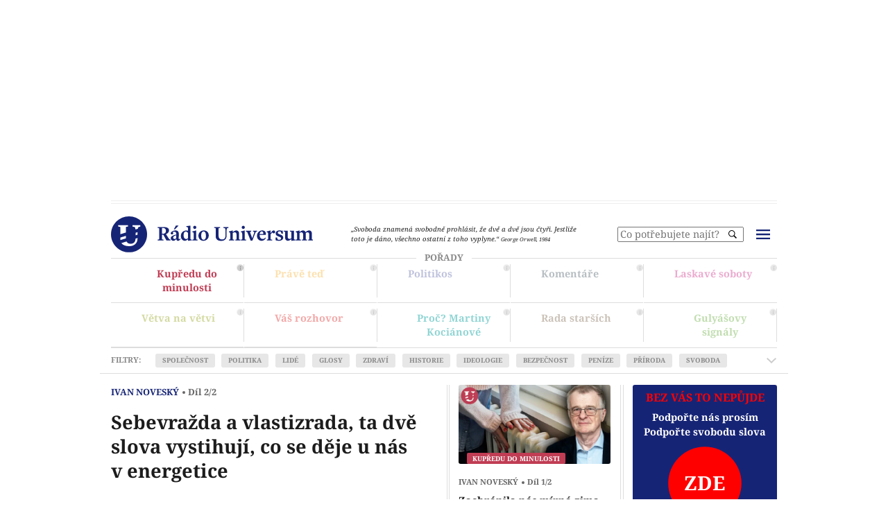

--- FILE ---
content_type: text/html; charset=UTF-8
request_url: https://www.radiouniversum.cz/novesky-ivan-2d-sebevrazda-a-vlastizrada-ta-dve-slova-vystihuji-co-se-deje-u-nas-v-energetice/?utm_source=Rambler&utm_medium=news&utm_campaign=transition
body_size: 540433
content:
<!DOCTYPE html>
<html class="cs" lang="cs-CZ">

<head><meta charset="utf-8"><script>if(navigator.userAgent.match(/MSIE|Internet Explorer/i)||navigator.userAgent.match(/Trident\/7\..*?rv:11/i)){var href=document.location.href;if(!href.match(/[?&]nowprocket/)){if(href.indexOf("?")==-1){if(href.indexOf("#")==-1){document.location.href=href+"?nowprocket=1"}else{document.location.href=href.replace("#","?nowprocket=1#")}}else{if(href.indexOf("#")==-1){document.location.href=href+"&nowprocket=1"}else{document.location.href=href.replace("#","&nowprocket=1#")}}}}</script><script>(()=>{class RocketLazyLoadScripts{constructor(){this.v="2.0.4",this.userEvents=["keydown","keyup","mousedown","mouseup","mousemove","mouseover","mouseout","touchmove","touchstart","touchend","touchcancel","wheel","click","dblclick","input"],this.attributeEvents=["onblur","onclick","oncontextmenu","ondblclick","onfocus","onmousedown","onmouseenter","onmouseleave","onmousemove","onmouseout","onmouseover","onmouseup","onmousewheel","onscroll","onsubmit"]}async t(){this.i(),this.o(),/iP(ad|hone)/.test(navigator.userAgent)&&this.h(),this.u(),this.l(this),this.m(),this.k(this),this.p(this),this._(),await Promise.all([this.R(),this.L()]),this.lastBreath=Date.now(),this.S(this),this.P(),this.D(),this.O(),this.M(),await this.C(this.delayedScripts.normal),await this.C(this.delayedScripts.defer),await this.C(this.delayedScripts.async),await this.T(),await this.F(),await this.j(),await this.A(),window.dispatchEvent(new Event("rocket-allScriptsLoaded")),this.everythingLoaded=!0,this.lastTouchEnd&&await new Promise(t=>setTimeout(t,500-Date.now()+this.lastTouchEnd)),this.I(),this.H(),this.U(),this.W()}i(){this.CSPIssue=sessionStorage.getItem("rocketCSPIssue"),document.addEventListener("securitypolicyviolation",t=>{this.CSPIssue||"script-src-elem"!==t.violatedDirective||"data"!==t.blockedURI||(this.CSPIssue=!0,sessionStorage.setItem("rocketCSPIssue",!0))},{isRocket:!0})}o(){window.addEventListener("pageshow",t=>{this.persisted=t.persisted,this.realWindowLoadedFired=!0},{isRocket:!0}),window.addEventListener("pagehide",()=>{this.onFirstUserAction=null},{isRocket:!0})}h(){let t;function e(e){t=e}window.addEventListener("touchstart",e,{isRocket:!0}),window.addEventListener("touchend",function i(o){o.changedTouches[0]&&t.changedTouches[0]&&Math.abs(o.changedTouches[0].pageX-t.changedTouches[0].pageX)<10&&Math.abs(o.changedTouches[0].pageY-t.changedTouches[0].pageY)<10&&o.timeStamp-t.timeStamp<200&&(window.removeEventListener("touchstart",e,{isRocket:!0}),window.removeEventListener("touchend",i,{isRocket:!0}),"INPUT"===o.target.tagName&&"text"===o.target.type||(o.target.dispatchEvent(new TouchEvent("touchend",{target:o.target,bubbles:!0})),o.target.dispatchEvent(new MouseEvent("mouseover",{target:o.target,bubbles:!0})),o.target.dispatchEvent(new PointerEvent("click",{target:o.target,bubbles:!0,cancelable:!0,detail:1,clientX:o.changedTouches[0].clientX,clientY:o.changedTouches[0].clientY})),event.preventDefault()))},{isRocket:!0})}q(t){this.userActionTriggered||("mousemove"!==t.type||this.firstMousemoveIgnored?"keyup"===t.type||"mouseover"===t.type||"mouseout"===t.type||(this.userActionTriggered=!0,this.onFirstUserAction&&this.onFirstUserAction()):this.firstMousemoveIgnored=!0),"click"===t.type&&t.preventDefault(),t.stopPropagation(),t.stopImmediatePropagation(),"touchstart"===this.lastEvent&&"touchend"===t.type&&(this.lastTouchEnd=Date.now()),"click"===t.type&&(this.lastTouchEnd=0),this.lastEvent=t.type,t.composedPath&&t.composedPath()[0].getRootNode()instanceof ShadowRoot&&(t.rocketTarget=t.composedPath()[0]),this.savedUserEvents.push(t)}u(){this.savedUserEvents=[],this.userEventHandler=this.q.bind(this),this.userEvents.forEach(t=>window.addEventListener(t,this.userEventHandler,{passive:!1,isRocket:!0})),document.addEventListener("visibilitychange",this.userEventHandler,{isRocket:!0})}U(){this.userEvents.forEach(t=>window.removeEventListener(t,this.userEventHandler,{passive:!1,isRocket:!0})),document.removeEventListener("visibilitychange",this.userEventHandler,{isRocket:!0}),this.savedUserEvents.forEach(t=>{(t.rocketTarget||t.target).dispatchEvent(new window[t.constructor.name](t.type,t))})}m(){const t="return false",e=Array.from(this.attributeEvents,t=>"data-rocket-"+t),i="["+this.attributeEvents.join("],[")+"]",o="[data-rocket-"+this.attributeEvents.join("],[data-rocket-")+"]",s=(e,i,o)=>{o&&o!==t&&(e.setAttribute("data-rocket-"+i,o),e["rocket"+i]=new Function("event",o),e.setAttribute(i,t))};new MutationObserver(t=>{for(const n of t)"attributes"===n.type&&(n.attributeName.startsWith("data-rocket-")||this.everythingLoaded?n.attributeName.startsWith("data-rocket-")&&this.everythingLoaded&&this.N(n.target,n.attributeName.substring(12)):s(n.target,n.attributeName,n.target.getAttribute(n.attributeName))),"childList"===n.type&&n.addedNodes.forEach(t=>{if(t.nodeType===Node.ELEMENT_NODE)if(this.everythingLoaded)for(const i of[t,...t.querySelectorAll(o)])for(const t of i.getAttributeNames())e.includes(t)&&this.N(i,t.substring(12));else for(const e of[t,...t.querySelectorAll(i)])for(const t of e.getAttributeNames())this.attributeEvents.includes(t)&&s(e,t,e.getAttribute(t))})}).observe(document,{subtree:!0,childList:!0,attributeFilter:[...this.attributeEvents,...e]})}I(){this.attributeEvents.forEach(t=>{document.querySelectorAll("[data-rocket-"+t+"]").forEach(e=>{this.N(e,t)})})}N(t,e){const i=t.getAttribute("data-rocket-"+e);i&&(t.setAttribute(e,i),t.removeAttribute("data-rocket-"+e))}k(t){Object.defineProperty(HTMLElement.prototype,"onclick",{get(){return this.rocketonclick||null},set(e){this.rocketonclick=e,this.setAttribute(t.everythingLoaded?"onclick":"data-rocket-onclick","this.rocketonclick(event)")}})}S(t){function e(e,i){let o=e[i];e[i]=null,Object.defineProperty(e,i,{get:()=>o,set(s){t.everythingLoaded?o=s:e["rocket"+i]=o=s}})}e(document,"onreadystatechange"),e(window,"onload"),e(window,"onpageshow");try{Object.defineProperty(document,"readyState",{get:()=>t.rocketReadyState,set(e){t.rocketReadyState=e},configurable:!0}),document.readyState="loading"}catch(t){console.log("WPRocket DJE readyState conflict, bypassing")}}l(t){this.originalAddEventListener=EventTarget.prototype.addEventListener,this.originalRemoveEventListener=EventTarget.prototype.removeEventListener,this.savedEventListeners=[],EventTarget.prototype.addEventListener=function(e,i,o){o&&o.isRocket||!t.B(e,this)&&!t.userEvents.includes(e)||t.B(e,this)&&!t.userActionTriggered||e.startsWith("rocket-")||t.everythingLoaded?t.originalAddEventListener.call(this,e,i,o):(t.savedEventListeners.push({target:this,remove:!1,type:e,func:i,options:o}),"mouseenter"!==e&&"mouseleave"!==e||t.originalAddEventListener.call(this,e,t.savedUserEvents.push,o))},EventTarget.prototype.removeEventListener=function(e,i,o){o&&o.isRocket||!t.B(e,this)&&!t.userEvents.includes(e)||t.B(e,this)&&!t.userActionTriggered||e.startsWith("rocket-")||t.everythingLoaded?t.originalRemoveEventListener.call(this,e,i,o):t.savedEventListeners.push({target:this,remove:!0,type:e,func:i,options:o})}}J(t,e){this.savedEventListeners=this.savedEventListeners.filter(i=>{let o=i.type,s=i.target||window;return e!==o||t!==s||(this.B(o,s)&&(i.type="rocket-"+o),this.$(i),!1)})}H(){EventTarget.prototype.addEventListener=this.originalAddEventListener,EventTarget.prototype.removeEventListener=this.originalRemoveEventListener,this.savedEventListeners.forEach(t=>this.$(t))}$(t){t.remove?this.originalRemoveEventListener.call(t.target,t.type,t.func,t.options):this.originalAddEventListener.call(t.target,t.type,t.func,t.options)}p(t){let e;function i(e){return t.everythingLoaded?e:e.split(" ").map(t=>"load"===t||t.startsWith("load.")?"rocket-jquery-load":t).join(" ")}function o(o){function s(e){const s=o.fn[e];o.fn[e]=o.fn.init.prototype[e]=function(){return this[0]===window&&t.userActionTriggered&&("string"==typeof arguments[0]||arguments[0]instanceof String?arguments[0]=i(arguments[0]):"object"==typeof arguments[0]&&Object.keys(arguments[0]).forEach(t=>{const e=arguments[0][t];delete arguments[0][t],arguments[0][i(t)]=e})),s.apply(this,arguments),this}}if(o&&o.fn&&!t.allJQueries.includes(o)){const e={DOMContentLoaded:[],"rocket-DOMContentLoaded":[]};for(const t in e)document.addEventListener(t,()=>{e[t].forEach(t=>t())},{isRocket:!0});o.fn.ready=o.fn.init.prototype.ready=function(i){function s(){parseInt(o.fn.jquery)>2?setTimeout(()=>i.bind(document)(o)):i.bind(document)(o)}return"function"==typeof i&&(t.realDomReadyFired?!t.userActionTriggered||t.fauxDomReadyFired?s():e["rocket-DOMContentLoaded"].push(s):e.DOMContentLoaded.push(s)),o([])},s("on"),s("one"),s("off"),t.allJQueries.push(o)}e=o}t.allJQueries=[],o(window.jQuery),Object.defineProperty(window,"jQuery",{get:()=>e,set(t){o(t)}})}P(){const t=new Map;document.write=document.writeln=function(e){const i=document.currentScript,o=document.createRange(),s=i.parentElement;let n=t.get(i);void 0===n&&(n=i.nextSibling,t.set(i,n));const c=document.createDocumentFragment();o.setStart(c,0),c.appendChild(o.createContextualFragment(e)),s.insertBefore(c,n)}}async R(){return new Promise(t=>{this.userActionTriggered?t():this.onFirstUserAction=t})}async L(){return new Promise(t=>{document.addEventListener("DOMContentLoaded",()=>{this.realDomReadyFired=!0,t()},{isRocket:!0})})}async j(){return this.realWindowLoadedFired?Promise.resolve():new Promise(t=>{window.addEventListener("load",t,{isRocket:!0})})}M(){this.pendingScripts=[];this.scriptsMutationObserver=new MutationObserver(t=>{for(const e of t)e.addedNodes.forEach(t=>{"SCRIPT"!==t.tagName||t.noModule||t.isWPRocket||this.pendingScripts.push({script:t,promise:new Promise(e=>{const i=()=>{const i=this.pendingScripts.findIndex(e=>e.script===t);i>=0&&this.pendingScripts.splice(i,1),e()};t.addEventListener("load",i,{isRocket:!0}),t.addEventListener("error",i,{isRocket:!0}),setTimeout(i,1e3)})})})}),this.scriptsMutationObserver.observe(document,{childList:!0,subtree:!0})}async F(){await this.X(),this.pendingScripts.length?(await this.pendingScripts[0].promise,await this.F()):this.scriptsMutationObserver.disconnect()}D(){this.delayedScripts={normal:[],async:[],defer:[]},document.querySelectorAll("script[type$=rocketlazyloadscript]").forEach(t=>{t.hasAttribute("data-rocket-src")?t.hasAttribute("async")&&!1!==t.async?this.delayedScripts.async.push(t):t.hasAttribute("defer")&&!1!==t.defer||"module"===t.getAttribute("data-rocket-type")?this.delayedScripts.defer.push(t):this.delayedScripts.normal.push(t):this.delayedScripts.normal.push(t)})}async _(){await this.L();let t=[];document.querySelectorAll("script[type$=rocketlazyloadscript][data-rocket-src]").forEach(e=>{let i=e.getAttribute("data-rocket-src");if(i&&!i.startsWith("data:")){i.startsWith("//")&&(i=location.protocol+i);try{const o=new URL(i).origin;o!==location.origin&&t.push({src:o,crossOrigin:e.crossOrigin||"module"===e.getAttribute("data-rocket-type")})}catch(t){}}}),t=[...new Map(t.map(t=>[JSON.stringify(t),t])).values()],this.Y(t,"preconnect")}async G(t){if(await this.K(),!0!==t.noModule||!("noModule"in HTMLScriptElement.prototype))return new Promise(e=>{let i;function o(){(i||t).setAttribute("data-rocket-status","executed"),e()}try{if(navigator.userAgent.includes("Firefox/")||""===navigator.vendor||this.CSPIssue)i=document.createElement("script"),[...t.attributes].forEach(t=>{let e=t.nodeName;"type"!==e&&("data-rocket-type"===e&&(e="type"),"data-rocket-src"===e&&(e="src"),i.setAttribute(e,t.nodeValue))}),t.text&&(i.text=t.text),t.nonce&&(i.nonce=t.nonce),i.hasAttribute("src")?(i.addEventListener("load",o,{isRocket:!0}),i.addEventListener("error",()=>{i.setAttribute("data-rocket-status","failed-network"),e()},{isRocket:!0}),setTimeout(()=>{i.isConnected||e()},1)):(i.text=t.text,o()),i.isWPRocket=!0,t.parentNode.replaceChild(i,t);else{const i=t.getAttribute("data-rocket-type"),s=t.getAttribute("data-rocket-src");i?(t.type=i,t.removeAttribute("data-rocket-type")):t.removeAttribute("type"),t.addEventListener("load",o,{isRocket:!0}),t.addEventListener("error",i=>{this.CSPIssue&&i.target.src.startsWith("data:")?(console.log("WPRocket: CSP fallback activated"),t.removeAttribute("src"),this.G(t).then(e)):(t.setAttribute("data-rocket-status","failed-network"),e())},{isRocket:!0}),s?(t.fetchPriority="high",t.removeAttribute("data-rocket-src"),t.src=s):t.src="data:text/javascript;base64,"+window.btoa(unescape(encodeURIComponent(t.text)))}}catch(i){t.setAttribute("data-rocket-status","failed-transform"),e()}});t.setAttribute("data-rocket-status","skipped")}async C(t){const e=t.shift();return e?(e.isConnected&&await this.G(e),this.C(t)):Promise.resolve()}O(){this.Y([...this.delayedScripts.normal,...this.delayedScripts.defer,...this.delayedScripts.async],"preload")}Y(t,e){this.trash=this.trash||[];let i=!0;var o=document.createDocumentFragment();t.forEach(t=>{const s=t.getAttribute&&t.getAttribute("data-rocket-src")||t.src;if(s&&!s.startsWith("data:")){const n=document.createElement("link");n.href=s,n.rel=e,"preconnect"!==e&&(n.as="script",n.fetchPriority=i?"high":"low"),t.getAttribute&&"module"===t.getAttribute("data-rocket-type")&&(n.crossOrigin=!0),t.crossOrigin&&(n.crossOrigin=t.crossOrigin),t.integrity&&(n.integrity=t.integrity),t.nonce&&(n.nonce=t.nonce),o.appendChild(n),this.trash.push(n),i=!1}}),document.head.appendChild(o)}W(){this.trash.forEach(t=>t.remove())}async T(){try{document.readyState="interactive"}catch(t){}this.fauxDomReadyFired=!0;try{await this.K(),this.J(document,"readystatechange"),document.dispatchEvent(new Event("rocket-readystatechange")),await this.K(),document.rocketonreadystatechange&&document.rocketonreadystatechange(),await this.K(),this.J(document,"DOMContentLoaded"),document.dispatchEvent(new Event("rocket-DOMContentLoaded")),await this.K(),this.J(window,"DOMContentLoaded"),window.dispatchEvent(new Event("rocket-DOMContentLoaded"))}catch(t){console.error(t)}}async A(){try{document.readyState="complete"}catch(t){}try{await this.K(),this.J(document,"readystatechange"),document.dispatchEvent(new Event("rocket-readystatechange")),await this.K(),document.rocketonreadystatechange&&document.rocketonreadystatechange(),await this.K(),this.J(window,"load"),window.dispatchEvent(new Event("rocket-load")),await this.K(),window.rocketonload&&window.rocketonload(),await this.K(),this.allJQueries.forEach(t=>t(window).trigger("rocket-jquery-load")),await this.K(),this.J(window,"pageshow");const t=new Event("rocket-pageshow");t.persisted=this.persisted,window.dispatchEvent(t),await this.K(),window.rocketonpageshow&&window.rocketonpageshow({persisted:this.persisted})}catch(t){console.error(t)}}async K(){Date.now()-this.lastBreath>45&&(await this.X(),this.lastBreath=Date.now())}async X(){return document.hidden?new Promise(t=>setTimeout(t)):new Promise(t=>requestAnimationFrame(t))}B(t,e){return e===document&&"readystatechange"===t||(e===document&&"DOMContentLoaded"===t||(e===window&&"DOMContentLoaded"===t||(e===window&&"load"===t||e===window&&"pageshow"===t)))}static run(){(new RocketLazyLoadScripts).t()}}RocketLazyLoadScripts.run()})();</script>
    
    <meta name="viewport" content="width=device-width, initial-scale=1">

    <title>Ivan Noveský 2. díl: Sebevražda a vlastizrada, ta dvě slova vystihují, co se děje u nás v energetice | Rádio Universum</title>
<link crossorigin data-rocket-preload as="font" href="https://fonts.gstatic.com/s/notoserif/v30/ga6faw1J5X9T9RW6j9bNfFIMZhhWnFTyNZIQD1-_P3Hct-FG.woff2" rel="preload">
<link crossorigin data-rocket-preload as="font" href="https://fonts.gstatic.com/s/notoserif/v30/ga6faw1J5X9T9RW6j9bNfFIMZhhWnFTyNZIQD1-_P3_ctw.woff2" rel="preload">
<link crossorigin data-rocket-preload as="font" href="https://fonts.gstatic.com/s/notoserif/v30/ga6daw1J5X9T9RW6j9bNVls-hfgvz8JcMofYTYf0D33Esw.woff2" rel="preload">
<link crossorigin data-rocket-preload as="font" href="https://fonts.gstatic.com/s/notoserif/v30/ga6daw1J5X9T9RW6j9bNVls-hfgvz8JcMofYTYf6D30.woff2" rel="preload">
<style id="wpr-usedcss">img:is([sizes=auto i],[sizes^="auto," i]){contain-intrinsic-size:3000px 1500px}img.emoji{display:inline!important;border:none!important;box-shadow:none!important;height:1em!important;width:1em!important;margin:0 .07em!important;vertical-align:-.1em!important;background:0 0!important;padding:0!important}:root{--wp--preset--aspect-ratio--square:1;--wp--preset--aspect-ratio--4-3:4/3;--wp--preset--aspect-ratio--3-4:3/4;--wp--preset--aspect-ratio--3-2:3/2;--wp--preset--aspect-ratio--2-3:2/3;--wp--preset--aspect-ratio--16-9:16/9;--wp--preset--aspect-ratio--9-16:9/16;--wp--preset--color--black:#000000;--wp--preset--color--cyan-bluish-gray:#abb8c3;--wp--preset--color--white:#ffffff;--wp--preset--color--pale-pink:#f78da7;--wp--preset--color--vivid-red:#cf2e2e;--wp--preset--color--luminous-vivid-orange:#ff6900;--wp--preset--color--luminous-vivid-amber:#fcb900;--wp--preset--color--light-green-cyan:#7bdcb5;--wp--preset--color--vivid-green-cyan:#00d084;--wp--preset--color--pale-cyan-blue:#8ed1fc;--wp--preset--color--vivid-cyan-blue:#0693e3;--wp--preset--color--vivid-purple:#9b51e0;--wp--preset--gradient--vivid-cyan-blue-to-vivid-purple:linear-gradient(135deg,rgba(6, 147, 227, 1) 0%,rgb(155, 81, 224) 100%);--wp--preset--gradient--light-green-cyan-to-vivid-green-cyan:linear-gradient(135deg,rgb(122, 220, 180) 0%,rgb(0, 208, 130) 100%);--wp--preset--gradient--luminous-vivid-amber-to-luminous-vivid-orange:linear-gradient(135deg,rgba(252, 185, 0, 1) 0%,rgba(255, 105, 0, 1) 100%);--wp--preset--gradient--luminous-vivid-orange-to-vivid-red:linear-gradient(135deg,rgba(255, 105, 0, 1) 0%,rgb(207, 46, 46) 100%);--wp--preset--gradient--very-light-gray-to-cyan-bluish-gray:linear-gradient(135deg,rgb(238, 238, 238) 0%,rgb(169, 184, 195) 100%);--wp--preset--gradient--cool-to-warm-spectrum:linear-gradient(135deg,rgb(74, 234, 220) 0%,rgb(151, 120, 209) 20%,rgb(207, 42, 186) 40%,rgb(238, 44, 130) 60%,rgb(251, 105, 98) 80%,rgb(254, 248, 76) 100%);--wp--preset--gradient--blush-light-purple:linear-gradient(135deg,rgb(255, 206, 236) 0%,rgb(152, 150, 240) 100%);--wp--preset--gradient--blush-bordeaux:linear-gradient(135deg,rgb(254, 205, 165) 0%,rgb(254, 45, 45) 50%,rgb(107, 0, 62) 100%);--wp--preset--gradient--luminous-dusk:linear-gradient(135deg,rgb(255, 203, 112) 0%,rgb(199, 81, 192) 50%,rgb(65, 88, 208) 100%);--wp--preset--gradient--pale-ocean:linear-gradient(135deg,rgb(255, 245, 203) 0%,rgb(182, 227, 212) 50%,rgb(51, 167, 181) 100%);--wp--preset--gradient--electric-grass:linear-gradient(135deg,rgb(202, 248, 128) 0%,rgb(113, 206, 126) 100%);--wp--preset--gradient--midnight:linear-gradient(135deg,rgb(2, 3, 129) 0%,rgb(40, 116, 252) 100%);--wp--preset--font-size--small:13px;--wp--preset--font-size--medium:20px;--wp--preset--font-size--large:36px;--wp--preset--font-size--x-large:42px;--wp--preset--spacing--20:0.44rem;--wp--preset--spacing--30:0.67rem;--wp--preset--spacing--40:1rem;--wp--preset--spacing--50:1.5rem;--wp--preset--spacing--60:2.25rem;--wp--preset--spacing--70:3.38rem;--wp--preset--spacing--80:5.06rem;--wp--preset--shadow--natural:6px 6px 9px rgba(0, 0, 0, .2);--wp--preset--shadow--deep:12px 12px 50px rgba(0, 0, 0, .4);--wp--preset--shadow--sharp:6px 6px 0px rgba(0, 0, 0, .2);--wp--preset--shadow--outlined:6px 6px 0px -3px rgba(255, 255, 255, 1),6px 6px rgba(0, 0, 0, 1);--wp--preset--shadow--crisp:6px 6px 0px rgba(0, 0, 0, 1)}:where(.is-layout-flex){gap:.5em}:where(.is-layout-grid){gap:.5em}:where(.wp-block-post-template.is-layout-flex){gap:1.25em}:where(.wp-block-post-template.is-layout-grid){gap:1.25em}:where(.wp-block-columns.is-layout-flex){gap:2em}:where(.wp-block-columns.is-layout-grid){gap:2em}:root :where(.wp-block-pullquote){font-size:1.5em;line-height:1.6}@font-face{font-family:'Noto Serif';font-style:italic;font-weight:400;font-stretch:100%;font-display:swap;src:url(https://fonts.gstatic.com/s/notoserif/v30/ga6faw1J5X9T9RW6j9bNfFIMZhhWnFTyNZIQD1-_P3Hct-FG.woff2) format('woff2');unicode-range:U+0100-02BA,U+02BD-02C5,U+02C7-02CC,U+02CE-02D7,U+02DD-02FF,U+0304,U+0308,U+0329,U+1D00-1DBF,U+1E00-1E9F,U+1EF2-1EFF,U+2020,U+20A0-20AB,U+20AD-20C0,U+2113,U+2C60-2C7F,U+A720-A7FF}@font-face{font-family:'Noto Serif';font-style:italic;font-weight:400;font-stretch:100%;font-display:swap;src:url(https://fonts.gstatic.com/s/notoserif/v30/ga6faw1J5X9T9RW6j9bNfFIMZhhWnFTyNZIQD1-_P3_ctw.woff2) format('woff2');unicode-range:U+0000-00FF,U+0131,U+0152-0153,U+02BB-02BC,U+02C6,U+02DA,U+02DC,U+0304,U+0308,U+0329,U+2000-206F,U+20AC,U+2122,U+2191,U+2193,U+2212,U+2215,U+FEFF,U+FFFD}@font-face{font-family:'Noto Serif';font-style:italic;font-weight:700;font-stretch:100%;font-display:swap;src:url(https://fonts.gstatic.com/s/notoserif/v30/ga6faw1J5X9T9RW6j9bNfFIMZhhWnFTyNZIQD1-_P3Hct-FG.woff2) format('woff2');unicode-range:U+0100-02BA,U+02BD-02C5,U+02C7-02CC,U+02CE-02D7,U+02DD-02FF,U+0304,U+0308,U+0329,U+1D00-1DBF,U+1E00-1E9F,U+1EF2-1EFF,U+2020,U+20A0-20AB,U+20AD-20C0,U+2113,U+2C60-2C7F,U+A720-A7FF}@font-face{font-family:'Noto Serif';font-style:italic;font-weight:700;font-stretch:100%;font-display:swap;src:url(https://fonts.gstatic.com/s/notoserif/v30/ga6faw1J5X9T9RW6j9bNfFIMZhhWnFTyNZIQD1-_P3_ctw.woff2) format('woff2');unicode-range:U+0000-00FF,U+0131,U+0152-0153,U+02BB-02BC,U+02C6,U+02DA,U+02DC,U+0304,U+0308,U+0329,U+2000-206F,U+20AC,U+2122,U+2191,U+2193,U+2212,U+2215,U+FEFF,U+FFFD}@font-face{font-family:'Noto Serif';font-style:normal;font-weight:400;font-stretch:100%;font-display:swap;src:url(https://fonts.gstatic.com/s/notoserif/v30/ga6daw1J5X9T9RW6j9bNVls-hfgvz8JcMofYTYf0D33Esw.woff2) format('woff2');unicode-range:U+0100-02BA,U+02BD-02C5,U+02C7-02CC,U+02CE-02D7,U+02DD-02FF,U+0304,U+0308,U+0329,U+1D00-1DBF,U+1E00-1E9F,U+1EF2-1EFF,U+2020,U+20A0-20AB,U+20AD-20C0,U+2113,U+2C60-2C7F,U+A720-A7FF}@font-face{font-family:'Noto Serif';font-style:normal;font-weight:400;font-stretch:100%;font-display:swap;src:url(https://fonts.gstatic.com/s/notoserif/v30/ga6daw1J5X9T9RW6j9bNVls-hfgvz8JcMofYTYf6D30.woff2) format('woff2');unicode-range:U+0000-00FF,U+0131,U+0152-0153,U+02BB-02BC,U+02C6,U+02DA,U+02DC,U+0304,U+0308,U+0329,U+2000-206F,U+20AC,U+2122,U+2191,U+2193,U+2212,U+2215,U+FEFF,U+FFFD}@font-face{font-family:'Noto Serif';font-style:normal;font-weight:700;font-stretch:100%;font-display:swap;src:url(https://fonts.gstatic.com/s/notoserif/v30/ga6daw1J5X9T9RW6j9bNVls-hfgvz8JcMofYTYf0D33Esw.woff2) format('woff2');unicode-range:U+0100-02BA,U+02BD-02C5,U+02C7-02CC,U+02CE-02D7,U+02DD-02FF,U+0304,U+0308,U+0329,U+1D00-1DBF,U+1E00-1E9F,U+1EF2-1EFF,U+2020,U+20A0-20AB,U+20AD-20C0,U+2113,U+2C60-2C7F,U+A720-A7FF}@font-face{font-family:'Noto Serif';font-style:normal;font-weight:700;font-stretch:100%;font-display:swap;src:url(https://fonts.gstatic.com/s/notoserif/v30/ga6daw1J5X9T9RW6j9bNVls-hfgvz8JcMofYTYf6D30.woff2) format('woff2');unicode-range:U+0000-00FF,U+0131,U+0152-0153,U+02BB-02BC,U+02C6,U+02DA,U+02DC,U+0304,U+0308,U+0329,U+2000-206F,U+20AC,U+2122,U+2191,U+2193,U+2212,U+2215,U+FEFF,U+FFFD}.vbox-overlay{--vbox-tools-color:#fff;--vbox-title-background:#101010;--vbox-title-width:'auto';--vbox-title-radius:0;--vbox-share-background:#101010;--vbox-share-width:'auto';--vbox-share-radius:0;--vbox-padding:0}.vbox-overlay *,.vbox-overlay :after,.vbox-overlay :before{-webkit-backface-visibility:hidden;-webkit-box-sizing:border-box;-moz-box-sizing:border-box;box-sizing:border-box}.vbox-overlay *{-webkit-backface-visibility:visible;backface-visibility:visible}.vbox-overlay{display:-webkit-flex;display:flex;-webkit-flex-direction:column;flex-direction:column;-webkit-justify-content:center;justify-content:center;-webkit-align-items:center;align-items:center;position:fixed;left:0;top:0;bottom:0;right:0;z-index:999999}.vbox-share,.vbox-title{line-height:1;position:fixed;z-index:98;text-align:center;margin:0 auto;color:var(--vbox-tools-color)}.vbox-title{font-size:12px;background-color:var(--vbox-title-background);width:var(--vbox-title-width);border-radius:var(--vbox-title-radius);padding:12px 54px;white-space:nowrap;overflow:hidden;text-overflow:ellipsis;display:block}.vbox-share{font-size:24px;padding:0 .35em;background-color:var(--vbox-share-background);width:var(--vbox-share-width);border-radius:var(--vbox-share-radius)}.vbox-link-btn,button.vbox-link-btn,button.vbox-link-btn:active,button.vbox-link-btn:focus,button.vbox-link-btn:hover{border:none!important;background:0 0!important;box-shadow:none!important;color:inherit!important;padding:6px 12px;outline:0;display:inline-block;cursor:pointer}.vbox-share a{color:inherit!important;padding:6px 12px;display:inline-block}.vbox-share svg{z-index:10;vertical-align:middle}.vbox-close{cursor:pointer;position:fixed;top:0;right:0;z-index:99;padding:6px 15px;color:#000;color:var(--vbox-tools-color);border:0;font-size:24px;display:flex;align-items:center;opacity:.8;transition:opacity .2s}.vbox-close:hover{opacity:1}.vbox-left-corner{cursor:pointer;position:fixed;left:0;top:0;overflow:hidden;line-height:1;font-size:12px;z-index:99;display:flex;align-items:center;color:var(--vbox-tools-color)}.vbox-num{display:inline-block;padding:12px 15px}.vbox-top{top:0}.vbox-bottom{bottom:0}.vbox-next,.vbox-prev{position:fixed;top:50%;margin-top:-15px;overflow:hidden;cursor:pointer;display:block;width:45px;height:45px;z-index:99;opacity:.8;transition:opacity .2s}.vbox-next:hover,.vbox-prev:hover{opacity:1}.vbox-next span,.vbox-prev span{position:relative;width:20px;height:20px;border:2px solid transparent;border-top-color:var(--vbox-tools-color);border-right-color:var(--vbox-tools-color);text-indent:-100px;position:absolute;top:8px;display:block}.vbox-prev{left:15px}.vbox-next{right:15px}.vbox-prev span{left:10px;-ms-transform:rotate(-135deg);-webkit-transform:rotate(-135deg);transform:rotate(-135deg)}.vbox-next span{-ms-transform:rotate(45deg);-webkit-transform:rotate(45deg);transform:rotate(45deg);right:10px}.vbox-inline{position:relative;width:100%;margin:0 auto}.vbox-child.vbox-inline{max-width:100%}.vbox-open{overflow:hidden}.vbox-container{position:absolute;left:0;right:0;top:0;bottom:0;overflow-x:hidden;overflow-y:scroll;overflow-scrolling:touch;-webkit-overflow-scrolling:touch;z-index:20;max-height:100%;padding:30px 0}.vbox-content{opacity:0}.vbox-content{text-align:center;width:100%;position:relative;overflow:hidden;padding:20px 4%;display:flex;align-items:center;justify-content:center;min-height:100%}.vbox-container img{max-width:100%;height:auto}.vbox-child{box-shadow:0 0 12px rgba(0,0,0,.19),0 6px 6px rgba(0,0,0,.23);max-width:100%;text-align:initial;padding:var(--vbox-padding)}.vbox-child img{-webkit-user-select:none;-khtml-user-select:none;-moz-user-select:none;-o-user-select:none;user-select:none;display:block}.vbox-grab .vbox-child img{cursor:grab}.vbox-child>iframe{border:none!important}.vbox-content.swipe-left{margin-left:-200px!important}.vbox-content.swipe-right{margin-left:200px!important}.vbox-preloader{-webkit-transform:translateZ(0);-moz-transform:translateZ(0);-o-transform:translateZ(0);transform:translateZ(0)}.vbox-preloader .vbox-preloader-inner{opacity:1;transition:opacity .2s}.vbox-hidden{display:none}.vbox-preloader.vbox-hidden .vbox-preloader-inner{opacity:0}.vbox-backdrop{position:absolute;left:0;top:0;width:100%;height:100%;-webkit-transform:translateZ(-1px);-moz-transform:translateZ(-1px);-o-transform:translateZ(-1px);transform:translateZ(-1px);z-index:0}.vbox-tooltip{position:relative;display:inline-block}.vbox-tooltip .vbox-tooltip-text{visibility:hidden;color:#fff;text-align:center;padding:0;position:absolute;z-index:1;bottom:100%;left:0;opacity:0;transition:opacity .3s;margin-bottom:2px;font-family:sans-serif}.vbox-top .vbox-tooltip .vbox-tooltip-text{bottom:auto;top:100%;margin-bottom:0;margin-top:2px}.vbox-tooltip-inner{padding:5px 10px;background-color:rgba(0,0,0,.9);border-radius:6px;font-size:10px}.vbox-tooltip:hover .vbox-tooltip-text{visibility:visible;opacity:1}.vbox-overlay{--sk-size:40px;--sk-color:#333}.sk-plane{width:var(--sk-size);height:var(--sk-size);background-color:var(--sk-color);animation:1.2s ease-in-out infinite sk-plane}@keyframes sk-plane{0%{transform:perspective(120px) rotateX(0) rotateY(0)}50%{transform:perspective(120px) rotateX(-180.1deg) rotateY(0)}100%{transform:perspective(120px) rotateX(-180deg) rotateY(-179.9deg)}}.sk-chase{width:var(--sk-size);height:var(--sk-size);position:relative;animation:2.5s linear infinite both sk-chase}.sk-chase-dot{width:100%;height:100%;position:absolute;left:0;top:0;animation:2s ease-in-out infinite both sk-chase-dot}.sk-chase-dot:before{content:'';display:block;width:25%;height:25%;background-color:var(--sk-color);border-radius:100%;animation:2s ease-in-out infinite both sk-chase-dot-before}.sk-chase-dot:first-child{animation-delay:-1.1s}.sk-chase-dot:nth-child(2){animation-delay:-1s}.sk-chase-dot:nth-child(3){animation-delay:-.9s}.sk-chase-dot:nth-child(4){animation-delay:-.8s}.sk-chase-dot:nth-child(5){animation-delay:-.7s}.sk-chase-dot:nth-child(6){animation-delay:-.6s}.sk-chase-dot:first-child:before{animation-delay:-1.1s}.sk-chase-dot:nth-child(2):before{animation-delay:-1s}.sk-chase-dot:nth-child(3):before{animation-delay:-.9s}.sk-chase-dot:nth-child(4):before{animation-delay:-.8s}.sk-chase-dot:nth-child(5):before{animation-delay:-.7s}.sk-chase-dot:nth-child(6):before{animation-delay:-.6s}@keyframes sk-chase{100%{transform:rotate(360deg)}}@keyframes sk-chase-dot{100%,80%{transform:rotate(360deg)}}@keyframes sk-chase-dot-before{50%{transform:scale(.4)}0%,100%{transform:scale(1)}}.sk-bounce{width:var(--sk-size);height:var(--sk-size);position:relative}.sk-bounce-dot{width:100%;height:100%;border-radius:50%;background-color:var(--sk-color);opacity:.6;position:absolute;top:0;left:0;animation:2s cubic-bezier(.455,.03,.515,.955) infinite sk-bounce}.sk-bounce-dot:nth-child(2){animation-delay:-1s}@keyframes sk-bounce{0%,100%{transform:scale(0)}45%,55%{transform:scale(1)}}.sk-wave{width:var(--sk-size);height:var(--sk-size);display:flex;justify-content:space-between}.sk-pulse{width:var(--sk-size);height:var(--sk-size);background-color:var(--sk-color);border-radius:100%;animation:1.2s cubic-bezier(.455,.03,.515,.955) infinite sk-pulse}@keyframes sk-pulse{0%{transform:scale(0)}100%{transform:scale(1);opacity:0}}.sk-flow{width:calc(var(--sk-size) * 1.3);height:calc(var(--sk-size) * 1.3);display:flex;justify-content:space-between}.sk-flow-dot{width:25%;height:25%;background-color:var(--sk-color);border-radius:50%;animation:1.4s cubic-bezier(.455,.03,.515,.955) infinite both sk-flow}.sk-flow-dot:first-child{animation-delay:-.3s}.sk-flow-dot:nth-child(2){animation-delay:-.15s}@keyframes sk-flow{0%,100%,80%{transform:scale(.3)}40%{transform:scale(1)}}.sk-swing{width:var(--sk-size);height:var(--sk-size);position:relative;animation:1.8s linear infinite sk-swing}.sk-swing-dot{width:45%;height:45%;position:absolute;top:0;left:0;right:0;margin:auto;background-color:var(--sk-color);border-radius:100%;animation:2s ease-in-out infinite sk-swing-dot}.sk-swing-dot:nth-child(2){top:auto;bottom:0;animation-delay:-1s}@keyframes sk-swing{100%{transform:rotate(360deg)}}@keyframes sk-swing-dot{0%,100%{transform:scale(.2)}50%{transform:scale(1)}}.sk-circle{width:var(--sk-size);height:var(--sk-size);position:relative}.sk-circle-dot{width:100%;height:100%;position:absolute;left:0;top:0}.sk-circle-dot:before{content:'';display:block;width:15%;height:15%;background-color:var(--sk-color);border-radius:100%;animation:1.2s ease-in-out infinite both sk-circle}.sk-circle-dot:first-child{transform:rotate(30deg)}.sk-circle-dot:nth-child(2){transform:rotate(60deg)}.sk-circle-dot:nth-child(3){transform:rotate(90deg)}.sk-circle-dot:nth-child(4){transform:rotate(120deg)}.sk-circle-dot:nth-child(5){transform:rotate(150deg)}.sk-circle-dot:nth-child(6){transform:rotate(180deg)}.sk-circle-dot:nth-child(7){transform:rotate(210deg)}.sk-circle-dot:nth-child(8){transform:rotate(240deg)}.sk-circle-dot:nth-child(9){transform:rotate(270deg)}.sk-circle-dot:nth-child(10){transform:rotate(300deg)}.sk-circle-dot:nth-child(11){transform:rotate(330deg)}.sk-circle-dot:first-child:before{animation-delay:-1.1s}.sk-circle-dot:nth-child(2):before{animation-delay:-1s}.sk-circle-dot:nth-child(3):before{animation-delay:-.9s}.sk-circle-dot:nth-child(4):before{animation-delay:-.8s}.sk-circle-dot:nth-child(5):before{animation-delay:-.7s}.sk-circle-dot:nth-child(6):before{animation-delay:-.6s}.sk-circle-dot:nth-child(7):before{animation-delay:-.5s}.sk-circle-dot:nth-child(8):before{animation-delay:-.4s}.sk-circle-dot:nth-child(9):before{animation-delay:-.3s}.sk-circle-dot:nth-child(10):before{animation-delay:-.2s}.sk-circle-dot:nth-child(11):before{animation-delay:-.1s}@keyframes sk-circle{0%,100%,80%{transform:scale(0)}40%{transform:scale(1)}}.sk-circle-fade{width:var(--sk-size);height:var(--sk-size);position:relative}.sk-circle-fade-dot{width:100%;height:100%;position:absolute;left:0;top:0}.sk-circle-fade-dot:before{content:'';display:block;width:15%;height:15%;background-color:var(--sk-color);border-radius:100%;animation:1.2s ease-in-out infinite both sk-circle-fade}.sk-circle-fade-dot:first-child{transform:rotate(30deg)}.sk-circle-fade-dot:nth-child(2){transform:rotate(60deg)}.sk-circle-fade-dot:nth-child(3){transform:rotate(90deg)}.sk-circle-fade-dot:nth-child(4){transform:rotate(120deg)}.sk-circle-fade-dot:nth-child(5){transform:rotate(150deg)}.sk-circle-fade-dot:nth-child(6){transform:rotate(180deg)}.sk-circle-fade-dot:nth-child(7){transform:rotate(210deg)}.sk-circle-fade-dot:nth-child(8){transform:rotate(240deg)}.sk-circle-fade-dot:nth-child(9){transform:rotate(270deg)}.sk-circle-fade-dot:nth-child(10){transform:rotate(300deg)}.sk-circle-fade-dot:nth-child(11){transform:rotate(330deg)}.sk-circle-fade-dot:first-child:before{animation-delay:-1.1s}.sk-circle-fade-dot:nth-child(2):before{animation-delay:-1s}.sk-circle-fade-dot:nth-child(3):before{animation-delay:-.9s}.sk-circle-fade-dot:nth-child(4):before{animation-delay:-.8s}.sk-circle-fade-dot:nth-child(5):before{animation-delay:-.7s}.sk-circle-fade-dot:nth-child(6):before{animation-delay:-.6s}.sk-circle-fade-dot:nth-child(7):before{animation-delay:-.5s}.sk-circle-fade-dot:nth-child(8):before{animation-delay:-.4s}.sk-circle-fade-dot:nth-child(9):before{animation-delay:-.3s}.sk-circle-fade-dot:nth-child(10):before{animation-delay:-.2s}.sk-circle-fade-dot:nth-child(11):before{animation-delay:-.1s}@keyframes sk-circle-fade{0%,100%,39%{opacity:0;transform:scale(.6)}40%{opacity:1;transform:scale(1)}}.sk-grid{width:var(--sk-size);height:var(--sk-size)}.sk-grid-cube{width:33.33%;height:33.33%;background-color:var(--sk-color);float:left;animation:1.3s ease-in-out infinite sk-grid}.sk-grid-cube:first-child{animation-delay:.2s}.sk-grid-cube:nth-child(2){animation-delay:.3s}.sk-grid-cube:nth-child(3){animation-delay:.4s}.sk-grid-cube:nth-child(4){animation-delay:.1s}.sk-grid-cube:nth-child(5){animation-delay:.2s}.sk-grid-cube:nth-child(6){animation-delay:.3s}.sk-grid-cube:nth-child(7){animation-delay:0s}.sk-grid-cube:nth-child(8){animation-delay:.1s}.sk-grid-cube:nth-child(9){animation-delay:.2s}@keyframes sk-grid{0%,100%,70%{transform:scale3D(1,1,1)}35%{transform:scale3D(0,0,1)}}.sk-fold{width:var(--sk-size);height:var(--sk-size);position:relative;transform:rotateZ(45deg)}.sk-fold-cube{float:left;width:50%;height:50%;position:relative;transform:scale(1.1)}.sk-fold-cube:before{content:'';position:absolute;top:0;left:0;width:100%;height:100%;background-color:var(--sk-color);animation:2.4s linear infinite both sk-fold;transform-origin:100% 100%}.sk-fold-cube:nth-child(2){transform:scale(1.1) rotateZ(90deg)}.sk-fold-cube:nth-child(4){transform:scale(1.1) rotateZ(180deg)}.sk-fold-cube:nth-child(3){transform:scale(1.1) rotateZ(270deg)}.sk-fold-cube:nth-child(2):before{animation-delay:.3s}.sk-fold-cube:nth-child(4):before{animation-delay:.6s}.sk-fold-cube:nth-child(3):before{animation-delay:.9s}@keyframes sk-fold{0%,10%{transform:perspective(140px) rotateX(-180deg);opacity:0}25%,75%{transform:perspective(140px) rotateX(0);opacity:1}100%,90%{transform:perspective(140px) rotateY(180deg);opacity:0}}.sk-wander{width:var(--sk-size);height:var(--sk-size);position:relative}.sk-wander-cube{background-color:var(--sk-color);width:20%;height:20%;position:absolute;top:0;left:0;--sk-wander-distance:calc(var(--sk-size) * 0.75);animation:2s ease-in-out -2s infinite both sk-wander}.sk-wander-cube:nth-child(2){animation-delay:-.5s}.sk-wander-cube:nth-child(3){animation-delay:-1s}@keyframes sk-wander{0%{transform:rotate(0)}25%{transform:translateX(var(--sk-wander-distance)) rotate(-90deg) scale(.6)}50%{transform:translateX(var(--sk-wander-distance)) translateY(var(--sk-wander-distance)) rotate(-179deg)}50.1%{transform:translateX(var(--sk-wander-distance)) translateY(var(--sk-wander-distance)) rotate(-180deg)}75%{transform:translateX(0) translateY(var(--sk-wander-distance)) rotate(-270deg) scale(.6)}100%{transform:rotate(-360deg)}}html{line-height:1.15;-webkit-text-size-adjust:100%}body{margin:0}main{display:block}h1{font-size:2em;margin:.67em 0}a{background-color:transparent}b,strong{font-weight:bolder}code{font-family:monospace,monospace;font-size:1em}small{font-size:80%}img{border-style:none}button,input,optgroup,select,textarea{font-family:inherit;font-size:100%;line-height:1.15;margin:0}button,input{overflow:visible}button,select{text-transform:none}[type=button],[type=reset],[type=submit],button{-webkit-appearance:button}[type=button]::-moz-focus-inner,[type=reset]::-moz-focus-inner,[type=submit]::-moz-focus-inner,button::-moz-focus-inner{border-style:none;padding:0}[type=button]:-moz-focusring,[type=reset]:-moz-focusring,[type=submit]:-moz-focusring,button:-moz-focusring{outline:ButtonText dotted 1px}fieldset{padding:.35em .75em .625em}legend{box-sizing:border-box;color:inherit;display:table;max-width:100%;padding:0;white-space:normal}progress{vertical-align:baseline}textarea{overflow:auto}[type=checkbox],[type=radio]{box-sizing:border-box;padding:0}[type=number]::-webkit-inner-spin-button,[type=number]::-webkit-outer-spin-button{height:auto}[type=search]{-webkit-appearance:textfield;outline-offset:-2px}[type=search]::-webkit-search-decoration{-webkit-appearance:none}::-webkit-file-upload-button{-webkit-appearance:button;font:inherit}template{display:none}[hidden]{display:none}.wp-block-image{margin:6rem 0}.wp-block-image img{width:auto;height:auto;display:block;max-width:100%}.wp-block-gallery{display:flex;flex-flow:row wrap;margin:0 -2rem}.gallery{display:flex;flex-flow:row wrap;margin:4rem -2rem}.addtoany_list{display:inline;line-height:16px}.a2a_kit a:empty,.a2a_kit a[class^=a2a_button_]:has(.a2a_s_undefined){display:none}.addtoany_list a,.widget .addtoany_list a{border:0;box-shadow:none;display:inline-block;font-size:16px;padding:0 4px;vertical-align:middle}.addtoany_list a img{border:0;display:inline-block;opacity:1;overflow:hidden;vertical-align:baseline}.addtoany_list a span{display:inline-block;float:none}.addtoany_list a:not(.addtoany_special_service)>span{border-radius:4px;display:inline-block;opacity:1}.addtoany_list a:hover,.widget .addtoany_list a:hover{background:0 0;border:0;box-shadow:none}.addtoany_list a:hover img,.addtoany_list a:hover span{opacity:.7}a.addtoany_share img{border:0;width:auto;height:auto}.g{margin:0;padding:0;overflow:hidden;line-height:1;zoom:1}.g img{height:auto}@media only screen and (max-width:480px){.g-single{width:100%;margin-left:0;margin-right:0}}@-webkit-keyframes bgslide{from{background-position-x:0}to{background-position-x:-200%}}@keyframes bgslide{from{background-position-x:0}to{background-position-x:-200%}}.wpp-shortcode-placeholder{margin:0 auto;width:60px;height:3px;background:#dd3737;background:linear-gradient(90deg,#dd3737 0,#571313 10%,#dd3737 100%);background-size:200% auto;border-radius:3px;-webkit-animation:1s linear infinite bgslide;animation:1s linear infinite bgslide}.wcc-overlay{background:#000;opacity:.4;position:fixed;top:0;left:0;width:100%;height:100%;z-index:99999999}.wcc-btn-revisit-wrapper{display:flex;padding:6px;border-radius:8px;opacity:0px;background-color:#fff;box-shadow:0 3px 10px 0 #798da04d;align-items:center;justify-content:center;position:fixed;z-index:999999;cursor:pointer}.wcc-btn-revisit-wrapper .wcc-btn-revisit{display:flex;align-items:center;justify-content:center;background:0 0;border:none;cursor:pointer;position:relative;margin:0;padding:0}.wcc-btn-revisit-wrapper .wcc-btn-revisit img{max-width:fit-content;margin:0}.wcc-btn-revisit-wrapper .wcc-revisit-help-text{font-size:14px;margin-left:4px;display:none}.wcc-btn-revisit-wrapper:focus-within .wcc-revisit-help-text,.wcc-btn-revisit-wrapper:hover .wcc-revisit-help-text{display:block}.wcc-revisit-hide{display:none}.wcc-preference-btn:hover{cursor:pointer;text-decoration:underline}.wcc-cookie-audit-table{font-family:inherit;border-collapse:collapse;width:100%}.wcc-cookie-audit-table td{text-align:left;padding:10px;font-size:12px;color:#000;word-break:normal;background-color:#d9dfe7;border:1px solid #cbced6}.wcc-cookie-audit-table tr:nth-child(odd) td{background:#f1f5fa}.wcc-consent-container{position:fixed;width:440px;box-sizing:border-box;z-index:9999999;border-radius:6px}.wcc-consent-container .wcc-consent-bar{background:#fff;border:1px solid;padding:20px 26px;box-shadow:0 -1px 10px 0 #acabab4d;border-radius:6px}.wcc-box-bottom-left{bottom:40px;left:40px}.wcc-notice .wcc-title{color:#212121;font-weight:700;font-size:18px;line-height:24px;margin:0 0 12px;word-break:break-word}.wcc-accordion-header-des *,.wcc-gpc-wrapper .wcc-gpc-desc *,.wcc-notice-des *,.wcc-preference-content-wrapper *{font-size:14px}.wcc-notice-des{color:inherit;font-size:14px;line-height:24px;font-weight:400}.wcc-notice-des img{min-height:25px;min-width:25px}.wcc-accordion-header-wrapper .wcc-accordion-header-des p,.wcc-consent-bar .wcc-notice-des p,.wcc-cookie-des-table li div:last-child p,.wcc-gpc-wrapper .wcc-gpc-desc p,.wcc-preference-body-wrapper .wcc-preference-content-wrapper p{color:inherit;margin-top:0;word-break:break-word}.wcc-cookie-des-table li div:last-child p:last-child,.wcc-gpc-wrapper .wcc-gpc-desc p:last-child,.wcc-notice-des P:last-child,.wcc-preference-content-wrapper p:last-child{margin-bottom:0}.wcc-accordion-header .wcc-accordion-btn:focus-visible,.wcc-btn:focus-visible,.wcc-footer-wrapper a:focus-visible,.wcc-preference-header .wcc-btn-close:focus-visible,.wcc-switch input[type=checkbox]:focus-visible{outline:#1863dc solid 2px;outline-offset:2px}.wcc-accordion-header .wcc-accordion-btn:focus:not(:focus-visible),.wcc-btn-revisit-wrapper .wcc-btn-revisit:focus:not(:focus-visible),.wcc-btn:focus:not(:focus-visible),.wcc-consent-bar .wcc-banner-btn-close:focus:not(:focus-visible),.wcc-preference-header .wcc-btn-close:focus:not(:focus-visible){outline:0}button.wcc-accordion-btn:not(:hover):not(:active),button.wcc-banner-btn-close:not(:hover):not(:active),button.wcc-btn-close:not(:hover):not(:active),button.wcc-btn-revisit:not(:hover):not(:active){background:0 0}.wcc-consent-bar button:focus,.wcc-consent-bar button:hover,.wcc-modal.wcc-modal-open button:focus,.wcc-modal.wcc-modal-open button:hover{text-decoration:none}.wcc-notice-btn-wrapper{display:flex;justify-content:flex-start;align-items:center;flex-wrap:wrap;gap:8px;margin-top:16px}.wcc-notice-btn-wrapper .wcc-btn{text-shadow:none;box-shadow:none}.wcc-btn{flex:auto;max-width:100%;font-size:14px;font-family:inherit;line-height:24px;padding:8px;font-weight:500;border-radius:2px;cursor:pointer;text-align:center;text-transform:none;min-height:0}.wcc-btn:hover{opacity:.8}.wcc-btn-customize{color:#1863dc;background:0 0;border:2px solid #1863dc}.wcc-btn-reject{color:#1863dc;background:0 0;border:2px solid #1863dc}.wcc-btn-accept{background:#1863dc;color:#fff;border:2px solid #1863dc}.wcc-btn:last-child{margin-right:0}.wcc-checkbox-label,.wcc-legitimate-interest{font-size:14px;margin-right:5px}.wcc-link{font-family:inherit;line-height:24px;font-weight:400;padding:0;margin:0;cursor:pointer;text-decoration:none;background:0 0;border:none;text-transform:none;min-height:0;text-shadow:none;box-shadow:none;color:#1863dc}.wcc-link:hover{background-color:transparent;border-color:transparent;color:#1863dc}.wcc-vendor-sub-title{font-weight:700}.wt-cli-iab-vendor-storage-disclosure-section .wt-cli-iab-vendor-storage-disclosure-title{font-weight:700;margin:0 0 11px}.wt-cli-iab-audit-table{background:#f4f4f4;border-radius:6px;background-color:#fff}.wt-cli-iab-cookie-des-table{font-size:12px;line-height:24px;font-weight:400;padding:15px 10px;border-bottom:1px solid;border-bottom-color:#f4f4f4;margin:0}.wt-cli-iab-cookie-des-table li{list-style-type:none;display:flex;padding:3px 0}.wt-cli-iab-cookie-des-table li:first-child{padding-top:0}.wt-cli-iab-cookie-des-table li div:first-child{width:160px;font-weight:600;word-break:break-word;word-wrap:break-word}.wt-cli-iab-cookie-des-table .wt-cli-iab-purposes-list{padding:0 0 0 12px;margin:0}.wt-cli-iab-cookie-des-table .wt-cli-iab-purposes-list li{display:list-item;list-style-type:disc}@media (max-width:576px){.wcc-box-bottom-left{bottom:0;left:0}}@media (max-width:440px){.wcc-box-bottom-left{width:100%;max-width:100%}.wcc-consent-container .wcc-consent-bar{padding:20px 0}.wcc-notice .wcc-title,.wcc-notice-btn-wrapper,.wcc-notice-des{padding:0 24px}.wcc-notice-des{max-height:40vh;overflow-y:scroll}.wcc-notice-btn-wrapper{gap:10px;flex-direction:column}.wcc-btn{width:100%}.wcc-notice-btn-wrapper .wcc-btn-customize{order:2}.wcc-notice-btn-wrapper .wcc-btn-reject{order:3}.wcc-notice-btn-wrapper .wcc-btn-accept{order:1}}@media (max-width:352px){.wcc-notice .wcc-title{font-size:16px}.wcc-notice-des *{font-size:12px}.wcc-btn,.wcc-notice-des{font-size:12px}}.wcc-modal.wcc-modal-open{display:flex;visibility:visible;-webkit-transform:translate(-50%,-50%);-moz-transform:translate(-50%,-50%);-ms-transform:translate(-50%,-50%);-o-transform:translate(-50%,-50%);transform:translate(-50%,-50%);top:50%;left:50%;transition:all 1s ease}.wcc-modal{box-shadow:0 32px 68px rgba(0,0,0,.3);margin:0 auto;position:fixed;max-width:100%;background:#fff;top:50%;box-sizing:border-box;border-radius:6px;z-index:999999999;color:#212121;-webkit-transform:translate(-50%,100%);-moz-transform:translate(-50%,100%);-ms-transform:translate(-50%,100%);-o-transform:translate(-50%,100%);transform:translate(-50%,100%);visibility:hidden;transition:all 0s ease}.wcc-preference-center{max-height:79vh;overflow:hidden;width:845px;overflow:hidden;flex:1 1 0;display:flex;flex-direction:column;border-radius:6px}.wcc-preference-header{display:flex;align-items:center;justify-content:space-between;padding:22px 24px;border-bottom:1px solid}.wcc-preference-header .wcc-preference-title{font-size:18px;font-weight:700;line-height:24px;word-break:break-word}.wcc-preference-header .wcc-btn-close{margin:0;cursor:pointer;vertical-align:middle;padding:0;background:0 0;border:none;width:auto;height:auto;min-height:0;line-height:0;text-shadow:none;box-shadow:none}.wcc-preference-header .wcc-btn-close img{margin:0;height:10px;width:10px}.wcc-preference-body-wrapper{padding:0 24px;flex:1;overflow:auto;box-sizing:border-box}.wcc-gpc-wrapper .wcc-gpc-desc,.wcc-preference-content-wrapper{font-size:14px;line-height:24px;font-weight:400;padding:12px 0}.wcc-preference-content-wrapper{border-bottom:1px solid}.wcc-preference-content-wrapper img{min-height:25px;min-width:25px}.wcc-accordion-wrapper{margin-bottom:10px}.wcc-accordion{border-bottom:1px solid}.wcc-accordion:last-child{border-bottom:none}.wcc-accordion .wcc-accordion-item{display:flex;margin-top:10px}.wcc-accordion .wcc-accordion-body{display:none}.wcc-accordion.wcc-accordion-active .wcc-accordion-body{display:block;padding:0 22px;margin-bottom:16px}.wcc-accordion-header-wrapper{cursor:pointer;width:100%}.wcc-accordion-item .wcc-accordion-header{display:flex;justify-content:space-between;align-items:center}.wcc-accordion-header .wcc-accordion-btn{font-size:16px;font-family:inherit;color:#212121;line-height:24px;background:0 0;border:none;font-weight:700;padding:0;margin:0;cursor:pointer;text-transform:none;min-height:0;text-shadow:none;box-shadow:none;max-width:342px}.wcc-accordion-header .wcc-always-active{color:green;font-weight:600;line-height:24px;font-size:14px}.wcc-accordion-header-des{font-size:14px;line-height:24px;margin:10px 0 16px}.wcc-accordion-chevron{margin-right:22px;position:relative;cursor:pointer}.wcc-accordion-chevron-hide{display:none}.wcc-accordion .wcc-accordion-chevron i::before{content:"";position:absolute;border-right:1.4px solid;border-bottom:1.4px solid;border-color:inherit;height:6px;width:6px;-webkit-transform:rotate(-45deg);-moz-transform:rotate(-45deg);-ms-transform:rotate(-45deg);-o-transform:rotate(-45deg);transform:rotate(-45deg);transition:all .2s ease-in-out;top:8px}.wcc-accordion.wcc-accordion-active .wcc-accordion-chevron i::before{-webkit-transform:rotate(45deg);-moz-transform:rotate(45deg);-ms-transform:rotate(45deg);-o-transform:rotate(45deg);transform:rotate(45deg)}.wcc-audit-table{background:#f4f4f4;border-radius:6px}.wcc-audit-table .wcc-empty-cookies-text{color:inherit;font-size:12px;line-height:24px;margin:0;padding:10px}.wcc-audit-table .wcc-cookie-des-table{font-size:12px;line-height:24px;font-weight:400;padding:15px 10px;border-bottom:1px solid;border-bottom-color:inherit;margin:0}.wcc-audit-table .wcc-cookie-des-table:last-child{border-bottom:none}.wcc-audit-table .wcc-cookie-des-table li{list-style-type:none;display:flex;padding:3px 0}.wcc-audit-table .wcc-cookie-des-table li:first-child{padding-top:0}.wcc-cookie-des-table li div:first-child{width:100px;font-weight:600;word-break:break-word;word-wrap:break-word}.wcc-cookie-des-table li div:last-child{flex:1;word-break:break-word;word-wrap:break-word;margin-left:8px}.wcc-footer-shadow{display:block;width:100%;height:40px;background:linear-gradient(180deg,rgba(255,255,255,0) 0,#fff 100%);position:absolute;bottom:calc(100% - 1px)}.wcc-footer-wrapper{position:relative}.wcc-prefrence-btn-wrapper{display:flex;flex-wrap:wrap;gap:8px;align-items:center;justify-content:center;padding:22px 24px;border-top:1px solid}.wcc-prefrence-btn-wrapper .wcc-btn{flex:auto;max-width:100%;text-shadow:none;box-shadow:none}.wcc-btn-preferences{color:#1863dc;background:0 0;border:2px solid #1863dc}.wcc-accordion,.wcc-accordion-wrapper,.wcc-footer-wrapper,.wcc-preference-body-wrapper,.wcc-preference-content-wrapper,.wcc-preference-header,.wcc-prefrence-btn-wrapper{border-color:inherit}@media (max-width:845px){.wcc-modal{max-width:calc(100% - 16px)}}@media (max-width:576px){.wcc-modal{max-width:100%}.wcc-preference-center{max-height:100vh}.wcc-prefrence-btn-wrapper{flex-direction:column;gap:10px}.wcc-accordion.wcc-accordion-active .wcc-accordion-body{padding-right:0}.wcc-prefrence-btn-wrapper .wcc-btn{width:100%}.wcc-prefrence-btn-wrapper .wcc-btn-reject{order:3}.wcc-prefrence-btn-wrapper .wcc-btn-accept{order:1;margin-top:0}.wcc-prefrence-btn-wrapper .wcc-btn-preferences{order:2}}@media (max-width:352px){.wcc-preference-header .wcc-preference-title{font-size:16px}.wcc-preference-header{padding:16px 24px}.wcc-accordion-header-des *,.wcc-preference-content-wrapper *{font-size:12px}.wcc-accordion-header .wcc-always-active,.wcc-accordion-header-des,.wcc-preference-content-wrapper{font-size:12px}.wcc-accordion-header .wcc-accordion-btn{font-size:14px}}.wcc-switch{display:flex}.wcc-switch input[type=checkbox]{position:relative;width:44px;height:24px;margin:0;background:#d0d5d2;-webkit-appearance:none;border-radius:50px;cursor:pointer;outline:0;border:none;top:0}.wcc-switch input[type=checkbox]:checked{background:#1863dc}.wcc-switch input[type=checkbox]:before{position:absolute;content:"";height:20px;width:20px;left:2px;bottom:2px;border-radius:50%;background-color:#fff;-webkit-transition:.4s;transition:.4s;margin:0}.wcc-switch input[type=checkbox]:after{display:none}.wcc-switch input[type=checkbox]:checked:before{-webkit-transform:translateX(20px);-ms-transform:translateX(20px);transform:translateX(20px)}@media (max-width:425px){.wcc-accordion-chevron{margin-right:15px}.wcc-accordion.wcc-accordion-active .wcc-accordion-body{padding:0 15px}.wcc-switch input[type=checkbox]{width:38px;height:21px}.wcc-switch input[type=checkbox]:before{height:17px;width:17px}.wcc-switch input[type=checkbox]:checked:before{-webkit-transform:translateX(17px);-ms-transform:translateX(17px);transform:translateX(17px)}}.wcc-consent-bar .wcc-banner-btn-close{position:absolute;right:14px;top:14px;background:0 0;border:none;cursor:pointer;padding:0;margin:0;min-height:0;line-height:0;height:auto;width:auto;text-shadow:none;box-shadow:none}.wcc-consent-bar .wcc-banner-btn-close img{height:10px;width:10px;margin:0}.wcc-notice-group{font-size:14px;line-height:24px;font-weight:400;color:#212121}.wcc-consent-bar .wcc-banner-btn-close:focus-visible,.wcc-opt-out-btn-wrapper .wcc-btn:focus-visible{outline:#1863dc solid 2px;outline-offset:2px}.wcc-gpc-wrapper{margin:0 0 0 32px}.wcc-footer-wrapper .wcc-opt-out-btn-wrapper{display:flex;flex-wrap:wrap;gap:8px;align-items:center;justify-content:center;padding:22px 24px}.wcc-opt-out-btn-wrapper .wcc-btn{flex:auto;max-width:100%;text-shadow:none;box-shadow:none}@media (max-width:352px){.wcc-gpc-wrapper .wcc-gpc-desc,.wcc-gpc-wrapper .wcc-gpc-desc *{font-size:12px}.wcc-gpc-wrapper{margin:0 0 0 28px}}.video-placeholder-youtube{background-size:100% 100%;background-position:center;background-repeat:no-repeat;background-color:#b2b0b059;position:relative;display:flex;align-items:center;justify-content:center;max-width:100%}.video-placeholder-text-youtube{text-align:center;align-items:center;padding:10px 16px;background-color:#000000cc;color:#fff;border:1px solid;border-radius:2px;cursor:pointer}.video-placeholder-normal{background-image:var(--wpr-bg-e0b6e8e4-3f7b-414e-b573-be4025046cc2);background-size:80px;background-position:center;background-repeat:no-repeat;background-color:#b2b0b059;position:relative;display:flex;align-items:flex-end;justify-content:center;max-width:100%}.video-placeholder-text-normal{align-items:center;padding:10px 16px;text-align:center;border:1px solid;border-radius:2px;cursor:pointer}.wcc-rtl{direction:rtl;text-align:right}.wcc-rtl .wcc-banner-btn-close{left:9px;right:auto}.wcc-rtl .wcc-notice-btn-wrapper .wcc-btn:last-child{margin-right:8px}.wcc-rtl .wcc-notice-btn-wrapper .wcc-btn:first-child{margin-right:0}.wcc-rtl .wcc-notice-btn-wrapper{margin-left:0;margin-right:15px}.wcc-rtl .wcc-prefrence-btn-wrapper .wcc-btn{margin-right:8px}.wcc-rtl .wcc-prefrence-btn-wrapper .wcc-btn:first-child{margin-right:0}.wcc-rtl .wcc-accordion .wcc-accordion-chevron i::before{border:none;border-left:1.4px solid;border-top:1.4px solid;left:12px}.wcc-rtl .wcc-accordion.wcc-accordion-active .wcc-accordion-chevron i::before{-webkit-transform:rotate(-135deg);-moz-transform:rotate(-135deg);-ms-transform:rotate(-135deg);-o-transform:rotate(-135deg);transform:rotate(-135deg)}@media (max-width:768px){.wcc-rtl .wcc-notice-btn-wrapper{margin-right:0}.wcc-child-accordion-header-wrapper .wcc-switch-wrapper{width:100%}}@media (max-width:576px){.wcc-rtl .wcc-notice-btn-wrapper .wcc-btn:last-child{margin-right:0}.wcc-rtl .wcc-prefrence-btn-wrapper .wcc-btn{margin-right:0}.wcc-rtl .wcc-accordion.wcc-accordion-active .wcc-accordion-body{padding:0 22px 0 0}}@media (max-width:440px){.wcc-consent-container{width:100%}.wcc-footer-wrapper .wcc-opt-out-btn-wrapper{gap:10px}.wcc-consent-bar .wcc-banner-btn-close,.wcc-preference-header .wcc-btn-close{padding:17px}.wcc-consent-bar .wcc-banner-btn-close{right:2px;top:6px}.wcc-preference-header{padding:12px 0 12px 24px}}@media (min-width:768px) and (max-width:1024px){.wcc-consent-bar .wcc-banner-btn-close,.wcc-preference-header .wcc-btn-close{padding:17px}.wcc-consent-bar .wcc-banner-btn-close{right:2px;top:6px}.wcc-preference-header{padding:12px 0 12px 24px}}.wcc-rtl .wcc-opt-out-btn-wrapper .wcc-btn{margin-right:12px}.wcc-rtl .wcc-opt-out-btn-wrapper .wcc-btn:first-child{margin-right:0}@supports not (gap:10px){.wcc-btn{margin:0 8px 0 0}@media (max-width:440px){.wcc-notice-btn-wrapper{margin-top:0}.wcc-btn{margin:10px 0 0}.wcc-notice-btn-wrapper .wcc-btn-accept{margin-top:16px}}@media (max-width:576px){.wcc-prefrence-btn-wrapper .wcc-btn{margin:10px 0 0}}@media (max-width:425px){.wcc-notice-btn-wrapper{margin-top:0}}}.wcc-hide{display:none}.wcc-child-accordion-header-wrapper .wcc-child-accordion-btn{font-size:14px;font-family:inherit;line-height:24px;padding:0;margin:0;cursor:pointer;text-decoration:none;background:0 0;border:none;text-transform:none;min-height:0;text-shadow:none;box-shadow:none;max-width:365px}.wcc-iab-detail-wrapper{display:flex;flex-direction:column;overflow:hidden;border-color:inherit;height:100vh}.wcc-iab-detail-wrapper .wcc-google-privacy-policy,.wcc-iab-detail-wrapper .wcc-iab-preference-des{padding:12px 24px;font-size:14px;line-height:24px}.wcc-iab-detail-wrapper .wcc-iab-preference-des p{color:inherit;margin-top:0}.wcc-iab-detail-wrapper .wcc-iab-preference-des p:last-child{margin-bottom:0}.wcc-iab-detail-wrapper .wcc-iab-navbar-wrapper{padding:0 24px;border-color:inherit}.wcc-iab-navbar-wrapper .wcc-iab-navbar{display:flex;list-style-type:none;margin:0;padding:0;border-bottom:1px solid;border-color:inherit}.wcc-iab-navbar .wcc-iab-nav-item{margin:0 12px}.wcc-iab-nav-item.wcc-iab-nav-item-active{border-bottom:4px solid #1863dc}.wcc-iab-navbar .wcc-iab-nav-item:first-child{margin:0 12px 0 0}.wcc-iab-navbar .wcc-iab-nav-item:last-child{margin:0 0 0 12px}.wcc-iab-nav-item button.wcc-iab-nav-btn{padding:6px 0 14px;color:#757575;font-size:16px;line-height:24px;cursor:pointer;background:0 0;border-color:transparent;text-transform:none;min-height:0;text-shadow:none;box-shadow:none}.wcc-iab-nav-item.wcc-iab-nav-item-active button.wcc-iab-nav-btn{color:inherit;font-weight:700}.wcc-iab-detail-wrapper .wcc-iab-detail-sub-wrapper{flex:1;overflow:auto;border-color:inherit}.wcc-accordion .wcc-accordion-iab-item{display:flex;padding:20px 0;cursor:pointer}.wcc-accordion-header-wrapper .wcc-accordion-header{display:flex;align-items:center;justify-content:space-between}.wcc-accordion-title{display:flex;align-items:center;font-size:16px}.wcc-accordion-body .wcc-child-accordion{padding:0 15px;background-color:#f4f4f4;box-shadow:inset 0 -1px 0 rgba(0,0,0,.1);border-radius:6px;margin-bottom:20px}#wccIABSectionVendor .wcc-accordion-body .wcc-child-accordion{padding-bottom:10px}.wcc-child-accordion .wcc-child-accordion-item{display:flex;padding:15px 0;cursor:pointer}.wcc-accordion-body .wcc-child-accordion.wcc-child-accordion-active{padding:0 15px 15px}.wcc-child-accordion.wcc-child-accordion-active .wcc-child-accordion-item{padding:15px 0 0}.wcc-child-accordion-chevron{margin-right:18px;position:relative;cursor:pointer}.wcc-child-accordion .wcc-child-accordion-chevron i::before{content:"";position:absolute;border-right:1.4px solid;border-bottom:1.4px solid;border-color:#212121;height:6px;width:6px;-webkit-transform:rotate(-45deg);-moz-transform:rotate(-45deg);-ms-transform:rotate(-45deg);-o-transform:rotate(-45deg);transform:rotate(-45deg);transition:all .2s ease-in-out;top:8px}.wcc-child-accordion.wcc-child-accordion-active .wcc-child-accordion-chevron i::before{top:6px;-webkit-transform:rotate(45deg);-moz-transform:rotate(45deg);-ms-transform:rotate(45deg);-o-transform:rotate(45deg);transform:rotate(45deg)}.wcc-child-accordion-item .wcc-child-accordion-header-wrapper{display:flex;align-items:center;justify-content:space-between;flex-wrap:wrap;width:100%;cursor:default}.wcc-child-accordion-header-wrapper .wcc-child-accordion-btn{color:#212121;font-weight:700;text-align:left;max-width:360px}.wcc-child-accordion-header-wrapper .wcc-switch-wrapper{color:#212121;display:flex;align-items:center;justify-content:end;flex-wrap:wrap}.wcc-switch-wrapper .wcc-consent-switch-wrapper,.wcc-switch-wrapper .wcc-legitimate-switch-wrapper{display:flex;align-items:center;justify-content:center}.wcc-legitimate-switch-wrapper.wcc-switch-separator{border-right:1px solid #d0d5d2;padding:0 10px 0 0}.wcc-switch-wrapper .wcc-consent-switch-wrapper{padding:0 0 0 10px}.wcc-switch-sm{display:flex}.wcc-switch-sm input[type=checkbox]{position:relative;width:34px;height:20px;margin:0;background:#d0d5d2;-webkit-appearance:none;border-radius:50px;cursor:pointer;outline:0;border:none;top:0}.wcc-switch-sm input[type=checkbox]:checked{background:#000}.wcc-switch-sm input[type=checkbox]:before{position:absolute;content:"";height:16px;width:16px;left:2px;bottom:2px;border-radius:50%;background-color:#fff;-webkit-transition:.4s;transition:.4s;margin:0}.wcc-switch-sm input[type=checkbox]:checked:before{-webkit-transform:translateX(14px);-ms-transform:translateX(14px);transform:translateX(14px)}.wcc-switch-sm input[type=checkbox]:focus-visible{outline:#1863dc solid 2px;outline-offset:2px}.wcc-child-accordion .wcc-child-accordion-body,.wcc-preference-body-wrapper .wcc-iab-detail-title{display:none}.wcc-child-accordion.wcc-child-accordion-active .wcc-child-accordion-body{display:block}.wcc-accordion-iab-item .wcc-accordion-btn{color:inherit;text-align:left}.wcc-child-accordion-body .wcc-iab-ad-settings-details{color:#212121;font-size:12px;line-height:24px;margin:0 0 0 18px}.wcc-child-accordion-body .wcc-iab-ad-settings-details *{font-size:12px;line-height:24px;word-wrap:break-word}.wcc-iab-illustrations .wcc-iab-illustrations-des,.wcc-iab-illustrations p{margin:0}.wcc-iab-illustrations .wcc-iab-illustrations-des{padding:0 0 0 24px}.wcc-cookie-des-table .wcc-purposes-list{padding:0 0 0 12px;margin:0}.wcc-cookie-des-table .wcc-purposes-list li{display:list-item;list-style-type:disc}.wcc-audit-table.wcc-vendor-audit-table{background-color:#fff;border-color:#f4f4f4}.wcc-audit-table.wcc-vendor-audit-table .wcc-cookie-des-table li div:first-child{width:200px}button.wcc-child-accordion-btn:focus-visible,button.wcc-iab-nav-btn:focus-visible{outline:#1863dc solid 2px;outline-offset:2px}button.wcc-child-accordion-btn:not(:hover):not(:active),button.wcc-iab-nav-btn:not(:hover):not(:active){background:0 0}.wcc-accordion-iab-item button.wcc-accordion-btn:not(:hover):not(:active){color:inherit}button.wcc-iab-nav-btn:not(:hover):not(:active){color:#757575}.wcc-iab-nav-item.wcc-iab-nav-item-active button.wcc-iab-nav-btn:not(:hover):not(:active){color:inherit}button.wcc-child-accordion-btn:not(:hover):not(:active){color:#212121}button.wcc-child-accordion-btn:focus:not(:focus-visible),button.wcc-iab-nav-btn:focus:not(:focus-visible){outline:0}.wcc-switch-sm input[type=checkbox]:after{display:none}@media (max-width:576px){.wcc-preference-center .wcc-hide{display:block}.wcc-iab-detail-wrapper{display:block;flex:1;overflow:auto;border-color:inherit}.wcc-iab-detail-wrapper .wcc-iab-navbar-wrapper{display:none}.wcc-iab-detail-sub-wrapper .wcc-preference-body-wrapper{border-top:1px solid;border-color:inherit}.wcc-preference-body-wrapper .wcc-iab-detail-title{display:block;font-size:16px;font-weight:700;margin:10px 0 0;line-height:24px}.wcc-audit-table.wcc-vendor-audit-table .wcc-cookie-des-table li div:first-child{width:100px}}@media (max-width:425px){.wcc-rtl .wcc-accordion.wcc-accordion-active .wcc-accordion-body{padding:0 15px 0 0}.wcc-switch-sm input[type=checkbox]{width:25px;height:16px}.wcc-switch-sm input[type=checkbox]:before{height:12px;width:12px}.wcc-switch-sm input[type=checkbox]:checked:before{-webkit-transform:translateX(9px);-ms-transform:translateX(9px);transform:translateX(9px)}.wcc-child-accordion-chevron{margin-right:15px}.wcc-child-accordion-body .wcc-iab-ad-settings-details{margin:0 0 0 15px}}@media (max-width:352px){.wcc-child-accordion-header-wrapper .wcc-child-accordion-btn,.wcc-iab-detail-wrapper .wcc-iab-preference-des{font-size:12px}.wcc-preference-body-wrapper .wcc-iab-detail-title{font-size:14px}}.wcc-rtl .wcc-child-accordion .wcc-child-accordion-chevron i::before{border:none;border-left:1.4px solid;border-top:1.4px solid;left:12px}.wcc-rtl .wcc-child-accordion.wcc-child-accordion-active .wcc-child-accordion-chevron i::before{-webkit-transform:rotate(-135deg);-moz-transform:rotate(-135deg);-ms-transform:rotate(-135deg);-o-transform:rotate(-135deg);transform:rotate(-135deg)}.wcc-rtl .wcc-child-accordion-body .wcc-iab-ad-settings-details{margin:0 18px 0 0}.wcc-rtl .wcc-iab-illustrations .wcc-iab-illustrations-des{padding:0 24px 0 0}.wcc-rtl .wcc-switch-wrapper .wcc-legitimate-switch-wrapper{padding:0;border-right:none}.wcc-rtl .wcc-legitimate-switch-wrapper.wcc-switch-separator{border-left:1px solid #d0d5d2;padding:0 0 0 10px}.wcc-rtl .wcc-switch-wrapper .wcc-consent-switch-wrapper{padding:0 10px 0 0}.wcc-rtl .wcc-child-accordion-header-wrapper .wcc-child-accordion-btn{text-align:right}@media (max-width:425px){.wcc-rtl .wcc-child-accordion-body .wcc-iab-ad-settings-details{margin:0 15px 0 0}.wcc-vendor-sub-title{font-weight:700}}@media only screen and (orientation:landscape) and (max-width:1024px){.wcc-consent-bar{max-height:79vh;overflow:auto}.wcc-iab-detail-wrapper{overflow:auto}.wcc-iab-detail-wrapper .wcc-iab-detail-sub-wrapper{overflow:initial}}#mailpoet_form_1 .mailpoet_paragraph{line-height:20px;margin-bottom:20px}#mailpoet_form_1 .mailpoet_checkbox_label{display:block;font-weight:400}#mailpoet_form_1 .mailpoet_text{display:block}#mailpoet_form_1 .mailpoet_text{width:200px}#mailpoet_form_1 .mailpoet_form_loading{width:30px;text-align:center;line-height:normal}#mailpoet_form_1 .mailpoet_form_loading>span{width:5px;height:5px;background-color:#5b5b5b}#mailpoet_form_1{border-radius:0;text-align:left}#mailpoet_form_1 form.mailpoet_form{padding:20px}#mailpoet_form_1{width:100%}#mailpoet_form_1 .mailpoet_message{margin:0;padding:0 20px}#mailpoet_form_1 .mailpoet_paragraph.last{margin-bottom:0}@media (min-width:500px){#mailpoet_form_1 .last .mailpoet_paragraph:last-child{margin-bottom:0}}.searchwp-live-search-results{opacity:0;transition:opacity .25s ease-in-out;-moz-transition:opacity .25s ease-in-out;-webkit-transition:opacity .25s ease-in-out;height:0;overflow:hidden;z-index:9999995;position:absolute;display:none}.searchwp-live-search-results-showing{display:block;opacity:1;height:auto;overflow:auto}.searchwp-live-search-no-min-chars:after{content:"Pokračujte ve psaní";display:block;text-align:center;padding:2em 2em 0}input.parsley-success,select.parsley-success,textarea.parsley-success{background-color:#dff0d8;border-color:#d6e9c6;color:#468847}input.parsley-error,select.parsley-error,textarea.parsley-error{background-color:#f2dede;border-color:#eed3d7;color:#900}.parsley-errors-list{color:#900;font-size:.8rem;line-height:1em;list-style-type:none;margin:8px 0 3px;opacity:0;padding:0;transition:all .3s ease-in}.parsley-errors-list.filled{opacity:1}.parsley-custom-error-message{color:#900}.mailpoet_checkbox_label{display:block}.mailpoet_form .mailpoet_form_paragraph,.mailpoet_form .mailpoet_message,.mailpoet_form .mailpoet_paragraph,.mailpoet_form .mailpoet_paragraph select,.mailpoet_form .mailpoet_submit,.mailpoet_form .mailpoet_text{max-width:100%}.mailpoet_form.mailpoet_form_successfully_send{position:relative}.mailpoet_form.mailpoet_form_successfully_send .mailpoet_validate_success{left:50%;position:absolute;text-align:center;top:50%;transform:translate(-50%,-50%)}.mailpoet_form .mailpoet_submit{white-space:normal;word-wrap:break-word}.mailpoet_paragraph fieldset,.mailpoet_paragraph legend{background:rgba(0,0,0,0);border:0;color:inherit;margin:0;padding:0}.mailpoet_form_sending .mailpoet_form_loading{display:block}.mailpoet_form_sending .mailpoet_submit{display:none}.mailpoet_form_loading{display:none;text-align:center;width:30px}.mailpoet_form_loading>span{animation:1.4s ease-in-out infinite both mailpoet-bouncedelay;background-color:#5b5b5b;border-radius:100%;display:inline-block;height:5px;width:5px}.mailpoet_form_loading .mailpoet_bounce1{animation-delay:-.32s}.mailpoet_form_loading .mailpoet_bounce2{animation-delay:-.16s;margin:0 7px}.mailpoet_captcha_form .mailpoet_validate_success{color:#468847}.mailpoet_captcha_form .mailpoet_validate_error{color:#b94a48}.mailpoet_captcha_update{cursor:pointer}@keyframes mailpoet-bouncedelay{0%,100%,80%{transform:scale(0)}40%{transform:scale(1)}}.mailpoet_form .mailpoet_paragraph{margin-bottom:20px}@media screen and (min-width:500px){div.mailpoet_form:not(.mailpoet_form_fixed_bar) .mailpoet_paragraph p:last-child,div.mailpoet_form:not(.mailpoet_form_fixed_bar) .mailpoet_paragraph:last-child{margin-bottom:0}}@container column (width > 400px){.mailpoet_paragraph:last-child{margin-bottom:0}}.mailpoet_form_popup_overlay{background-color:#000;display:none;height:100%;left:0;margin:0;max-width:100%!important;opacity:.7;position:fixed;top:0;width:100%!important;z-index:100000}.mailpoet_form_close_icon{cursor:pointer;display:block;height:20px;margin:0 0 0 auto;padding:0;position:absolute;right:10px;top:10px;width:20px;z-index:100002}.mailpoet_form_popup_overlay.active{display:block}@media screen and (max-width:500px){.mailpoet_form_popup_overlay.active{display:none}}.mailpoet_message{clear:both}@media screen and (max-width:499px){.mailpoet_checkbox_label{font-size:16px!important;line-height:1.4!important}.mailpoet_form{box-sizing:border-box}.mailpoet_form .mailpoet_form_paragraph,.mailpoet_form .mailpoet_message,.mailpoet_form .mailpoet_paragraph,.mailpoet_form .mailpoet_paragraph select,.mailpoet_form .mailpoet_submit,.mailpoet_form .mailpoet_text{font-size:16px!important;line-height:1.4!important}.mailpoet_form .mailpoet-heading{font-size:18px!important;line-height:1.4!important;margin:12.6px 0!important}h1.mailpoet-heading{font-size:23px!important;line-height:1.4!important;margin:16.1px 0!important}h2.mailpoet-heading{font-size:20px!important;line-height:1.4!important;margin:14px 0!important}}h2.mailpoet-heading:before{content:none}h2.mailpoet-heading:after{content:none}.mailpoet-manage-subscription .mailpoet_checkbox_label{padding-right:10px}.mailpoet-manage-subscription .mailpoet-submit-success{color:#7ed321}*{-webkit-box-sizing:border-box;-moz-box-sizing:border-box;box-sizing:border-box}:root{font-size:10px}.screen-reader-text{display:none}body,html{font-family:'Noto Serif',serif;font-size:1.6rem;font-weight:400;line-height:2.4rem;background-color:#fff;color:#1c1c1c;overflow-x:hidden;position:relative}#wrapper{max-width:100%;width:100%;background-color:#fff;margin:0 auto;padding-top:0;position:relative;overflow-x:hidden;z-index:3}.container{max-width:124rem;padding:0 2rem;position:relative;margin:0 auto;height:100%;z-index:2}.columns{display:flex;flex-flow:row;margin:0 -2rem}.column{flex-grow:1;padding:0 2rem}.columns1 .column{width:100%}.columns2 .column{width:50%}.columns3 .column{width:33.3%}.columns4 .column{width:25%}.columns5 .column{width:20%}.articles1 article{width:100%}.articles2 article{width:50%}.articles3 article{width:33.3%}.articles4 article{width:25%}.articles5 article{width:20%}p{margin:0 0 3rem;padding:0}img{display:block;width:100%;height:auto}a{color:#162476;text-decoration:underline}a:hover{color:#162476;text-decoration:none}:focus{outline:0}.vbox-child img{max-height:70vh}h1,h2,h3,h4,h5,h6{margin:0;padding:0;font-weight:700}h1{font-size:3.4rem;line-height:4.4rem}h2{font-size:2.6rem;line-height:3rem;margin:0 0 2rem}h3{font-size:1.8rem;line-height:3rem;margin:0 0 2rem}h4{font-size:1.8rem;line-height:2.2rem;margin:0 0 2rem}h5{font-size:1.6rem;line-height:2rem}h6{font-size:1.4rem;line-height:1.8rem}.has-text-left{text-align:left}.has-text-center{text-align:center}.has-text-right{text-align:right}hr{background-color:#e7e7e7;border:1px solid #e7e7e7;margin:3rem 0;height:.1rem}input[type=email],input[type=number],input[type=password],input[type=tel],input[type=text]{display:block;width:100%;background-color:#eee;border-radius:.5rem;border-width:2px;border-style:solid;border-color:#ddd;padding:.8rem 1.3rem!important;font-size:1.4rem;line-height:2rem;color:#1c1c1c}select{display:block;min-width:20rem;background-color:#eee;border-radius:.5rem;border-width:2px;border-style:solid;border-color:#ddd;padding:.8rem 1.3rem;font-size:1.4rem;line-height:2rem;color:#1c1c1c;appearance:none;background-repeat:no-repeat;background-position:calc(100% - 1.3rem) center;background-size:1.4rem;background-image:url('[data-uri]')}textarea{display:block;width:100%;background-color:#eee;border-radius:.5rem;border-width:2px;border-style:solid;border-color:#ddd;padding:.8rem 1.3rem;font-size:1.4rem;line-height:2rem;color:#1c1c1c}.mailpoet_paragraph{margin:0 0 2rem}.select{display:flex;flex-flow:row wrap;align-items:center;margin:3rem 0 0}.select>*{margin:0 2rem 1rem 0}.select .codes{width:100%;margin:1rem 0 0}.select .codes .code{max-width:40rem}.headline{display:flex;align-items:center;margin:0 0 1rem;padding:2rem 0 0}.headline h2{margin:0 0 1rem}a.back{display:none;margin:1rem 0 2rem;padding:1.5rem 0 1.5rem 4rem;background-repeat:no-repeat;background-position:left center;background-size:3rem;background-image:url('[data-uri]')}a.all-posts{margin:1rem 0!important}.ad-full{z-index:2;width:206.5rem;position:fixed;left:50%;transform:translateX(-50%)}.ad-full .g{width:100%;height:auto;display:block}.banner-up .banner{position:relative;padding-bottom:1.5rem!important;margin-bottom:1.5rem}.banner-up .banner:before{content:'';width:100%;height:1px;background-color:#eee;display:block;position:absolute;bottom:-2px;left:0}.banner-up .banner:after{content:'';width:100%;height:1px;background-color:#eee;display:block;position:absolute;bottom:2px;left:0}.g-single.a-33,.g-single.a-38{max-width:970px;margin:0 auto}.has-wide-ad #wrapper{max-width:124rem;margin-top:26rem}.bg-red{background-color:#c03d54}.bg-blue{background-color:#987ed0}.bg-green{background-color:#23abaa}.bg-yellow{background-color:#da9f05}.bg-brown{background-color:#978672}.bigger-font{font-size:1.8rem!important;line-height:2.8rem!important}p.perex{font-size:2.2rem!important;line-height:3rem!important;font-weight:700}#cookie-law-info-bar,.wt-cli-cookie-bar{padding:1.5rem}.cli-bar-btn_container{margin-top:1rem;text-align:left}.cli-bar-btn_container a#wt-cli-policy-link,.cli-bar-btn_container a#wt-cli-settings-btn{display:inline-block;margin-bottom:1rem;margin-right:2rem;padding:.5rem 0;font-size:1.5rem!important;text-decoration:underline;color:#666}.cli-bar-btn_container a#wt-cli-policy-link:hover,.cli-bar-btn_container a#wt-cli-settings-btn:hover{text-decoration:none}.cli-bar-btn_container a#wt-cli-accept-all-btn,.cli-bar-btn_container a#wt-cli-reject-btn{display:inline-block;margin-right:2.5rem;padding:1rem 2rem;font-weight:700;font-size:1.5rem}.cli-bar-btn_container a#wt-cli-accept-all-btn:hover,.cli-bar-btn_container a#wt-cli-reject-btn:hover{opacity:1;background-color:#c03d54!important}.cli-tab-footer .wt-cli-privacy-accept-btn{border-radius:3px;background-color:#162476}.cli-tab-footer .wt-cli-privacy-accept-btn:hover{opacity:1;background-color:#c03d54}.main-content a.wt-cli-manage-consent-link{display:inline-block;margin-bottom:1.5rem;padding:1rem 2rem;font-weight:700;font-size:1.5rem;border-radius:3px;background-color:#162476;text-decoration:none;color:#fff}.main-content a.wt-cli-manage-consent-link:hover{background-color:#c03d54}.cli-bar-message{font-size:1.6rem!important;line-height:2.4rem!important}@keyframes popup{from{bottom:5rem;opacity:0}to{bottom:7.2rem;opacity:1}}.vbox-container{width:100vw}.audio-player{display:flex;flex-flow:column;align-items:center;background-color:#ddd;box-shadow:none;z-index:10000;font-family:arial;color:#1c1c1c;font-size:1.4rem;grid-template-rows:6px auto;position:fixed;left:0;bottom:0;width:100%;height:9rem}.audio-player .hidden,.audio-player.hidden{display:none}.audio-player .timeline{background-color:#ccc;width:100%;position:relative;cursor:pointer;box-shadow:none;max-width:40rem;height:.4rem;border-radius:.4rem}.audio-player .timeline .progress{background-color:#1c1c1c;width:0%;height:100%;transition:.25s;position:absolute;top:0;left:0}.audio-player .timeline .current{position:absolute;left:-4rem;top:-.4rem;color:#666;font-size:1.2rem;display:block;line-height:1.2rem}.audio-player .timeline .length{position:absolute;right:-4rem;top:-.4rem;color:#666;font-size:1.2rem;display:block;line-height:1.2rem}.audio-player .middle-controls{display:flex;flex-flow:column;width:25%;position:absolute;left:0;right:calc(0% - 17rem);margin:auto}.audio-player .middle-controls .popup-info{position:absolute;bottom:7.2rem;left:0;right:0;opacity:0;text-align:center;background-color:#162476;color:#fff;padding:1rem;font-size:1.4rem;line-height:1.8rem;animation-name:popup;animation-delay:2s;animation-duration:1s;animation-fill-mode:forwards}.audio-player .middle-controls .popup-info span.play{display:inline-block;width:1.8rem;height:1.8rem;text-indent:100%;color:transparent;white-space:nowrap;overflow:hidden;vertical-align:sub;background-repeat:no-repeat;background-position:center;background-size:1.8rem;background-image:url('[data-uri]')}.audio-player .middle-controls .controls-up{margin:0 0 1rem;display:flex;justify-content:center;align-items:center}.audio-player .middle-controls .controls-up>*{margin:0 1rem;cursor:pointer;transition:all .3s ease-in-out}.audio-player .middle-controls .controls-up>:hover{transform:scale(1.1);transition:all .3s ease-in-out}.audio-player .middle-controls .controls-up .prev-track-button{width:1.4rem;height:1.4rem;display:block;background-repeat:no-repeat;background-position:center;background-size:1.4rem;background-image:url('[data-uri]')}.audio-player .middle-controls .controls-up .next-track-button{width:1.4rem;height:1.4rem;display:block;background-repeat:no-repeat;background-position:center;background-size:1.4rem;background-image:url('[data-uri]')}.audio-player .middle-controls .controls-up .rewind-prev-button{width:1.8rem;height:1.8rem;display:block;background-repeat:no-repeat;background-position:center;background-size:1.8rem;background-image:url('[data-uri]')}.audio-player .middle-controls .controls-up .rewind-next-button{width:1.8rem;height:1.8rem;display:block;background-repeat:no-repeat;background-position:center;background-size:1.8rem;background-image:url('[data-uri]')}.audio-player>*{flex-grow:1}.controls{display:flex;justify-content:space-between;width:100%;max-width:136rem;align-items:center;padding:0}.controls .name{line-height:2rem;font-weight:700}.controls>*{display:flex;justify-content:center;align-items:center;margin:0 2rem}.audio-player .meta{display:flex;align-items:center}.audio-player .meta>*{margin:0 .8rem}.audio-player .title .timeline{display:none}.audio-player .meta .title{position:relative}.audio-player .meta .title h4{font-size:1.3rem;font-weight:700;line-height:1.6rem;text-transform:uppercase;margin:0;padding:0}.audio-player .meta .title h4 a{text-decoration:none;color:#1c1c1c}.audio-player .meta .title h4 span{text-transform:none;color:#666}.audio-player .meta .title h4 span.total{font-weight:400;color:#888;padding:0 0 0 .5rem}.audio-player .meta .title p{margin:0;font-size:1.2rem;line-height:1.4rem}.audio-player .meta .title p.total-time{position:absolute;bottom:-1.5rem;right:0;font-size:1.2rem;line-height:1.2rem;color:#888}.audio-player .meta .picture{width:12rem}.audio-player .meta .picture img{width:100%;height:auto;border-radius:.4rem}a.download{padding:0 0 0 2rem;background-repeat:no-repeat;background-position:left center;background-size:1.6rem;background-image:url('[data-uri]')}.play-container{width:4rem;height:4rem;background-color:#162476;border-radius:50%;display:flex;justify-content:center;align-items:center}.toggle-play{cursor:pointer;position:relative;left:.4rem}.toggle-play.play{height:0;width:0;border:7px solid #0000;border-left:13px solid #fff;left:.5rem}.toggle-play.pause{height:1.5rem;width:2rem;cursor:pointer;position:relative}.toggle-play.pause:before{position:absolute;top:0;left:0;background-color:#fff;content:'';height:1.5rem;width:.4rem}.toggle-play.pause:after{position:absolute;top:0;right:.8rem;background-color:#fff;content:'';height:1.5rem;width:.4rem}.time{display:flex}.time>*{padding:.2rem}.volume-container{cursor:pointer;position:relative;z-index:2}.volume-container .volume-button{display:flex;align-items:center}.volume-container .volume-button .volume{width:2.2rem;height:2.2rem;background-repeat:no-repeat;background-position:center;background-size:1.6rem}.volume-container .volume-button .volume.mute{background-image:url('[data-uri]')}.volume-container .volume-button .volume.nomute{background-image:url('[data-uri]')}.volume-slider{z-index:2;width:18rem;height:.4rem;background-color:#ccc;box-shadow:none;transition:.25s;border-radius:.4rem}.volume-percentage{background-color:#1c1c1c;height:100%;width:75%;position:relative;border-radius:.4rem}.volume-percentage:before{content:'';width:1.5rem;height:1.5rem;background-color:#1c1c1c;box-shadow:0 0 1rem #ccc;border-radius:50%;display:block;position:absolute;right:0;top:0;bottom:0;margin:auto}.volume-wrap{padding:0 0 0 1rem;position:relative;transition:.25s;height:1.5rem;display:flex;align-items:center}a.close-audio-player{width:2rem;height:2rem;display:block;position:absolute;right:1rem;top:1rem;text-indent:100%;color:transparent;white-space:nowrap;overflow:hidden;background-repeat:no-repeat;background-position:center;background-size:1rem;background-image:url('[data-uri]')}.video-container,.videoWrapper{position:relative;padding-bottom:56.25%;height:0}.video-container iframe,.videoWrapper iframe{position:absolute;top:0;left:0;width:100%;height:100%}header{position:relative}header .top{display:flex;justify-content:space-between;align-items:center;padding:1rem 0}header a.logo{display:inline-block}header a.logo img{width:auto;height:6.5rem;display:block}header .top .description{font-size:1.2rem;line-height:1.8rem;font-style:italic;padding:0 2rem;margin:0;width:45rem}header .right{display:flex;flex-flow:row wrap;justify-content:space-between;align-items:center;position:relative}.searchbox .search-wrap{position:relative}.searchbox .search-wrap input[type=text]{min-width:25rem}.searchbox .search-wrap button{cursor:pointer;background-color:transparent;border:none;width:2rem;height:2rem;position:absolute;right:0;top:0;bottom:0;margin:auto;background-repeat:no-repeat;background-position:center;background-size:2rem;background-image:url('[data-uri]')}.searchwp-live-search-no-results{background-color:#fff;padding:2rem!important;margin:0;font-size:1.4rem;line-height:1.8rem}.searchwp-live-search-no-min-chars{background-color:#fff;padding:2rem!important;margin:0;font-size:1.4rem;line-height:1.8rem}.spinner{transform:scale(.5)!important;top:40%!important}.searchwp-live-search-results{position:relative;border:2px solid #ddd;max-width:30rem}.searchwp-live-search-results>a{background-color:#fff;display:block;padding:1rem;font-size:1.4rem;line-height:1.8rem}.searchwp-live-search-results .searchwp-live-search-result{margin:0;display:block;background-color:#fff;padding:1rem;border-bottom:1px solid #ddd}.searchwp-live-search-results .searchwp-live-search-result p{margin:0;font-size:1.4rem;line-height:1.8rem}.searchwp-live-search-results .searchwp-live-search-result p a{display:flex;flex-flow:row;margin:0 -1rem}.searchwp-live-search-results .searchwp-live-search-result p a>*{padding:0 1rem}.searchwp-live-search-results .searchwp-live-search-result p a .left{width:30%}.searchwp-live-search-results .searchwp-live-search-result p a .right{width:70%}.searchwp-live-search-results .searchwp-live-search-result p a .left img{width:100%;height:auto;display:block}.facetwp-type-search{margin-bottom:0!important}nav#main-menu .facetwp-type-search{display:none}a.toggle{display:block;width:5rem;height:5rem;margin:0 0 0 1rem;text-indent:100%;color:transparent;white-space:nowrap;overflow:hidden;background-repeat:no-repeat;background-position:center;background-size:2.6rem;background-image:url('[data-uri]')}a.toggle.active{background-image:url('[data-uri]')}ul.languages{margin:0 0 0 2rem;padding:0}ul.languages div{display:block;list-style:none;margin:0;padding:0}ul.languages div a{display:block}ul.languages div a img{display:block;width:3rem;height:3rem}.en header .top>ul.menu{padding:0;margin:0;display:flex;justify-content:center}.en header .top>ul.menu li{list-style:none;margin:0 1rem}.en header .top>ul.menu li a{color:#666;text-decoration:none;font-weight:700}.en header .top>ul.menu li a:hover{text-decoration:underline}.header-wrapper.scrollfix-top{max-width:120rem;z-index:999999;background-color:#fff;width:100%;left:0;right:0;margin:auto}.header-wrapper.scrollfix-top header .container{padding:0}.header-wrapper.scrollfix-top nav#main-menu .container{padding:0}.header-wrapper.scrollfix-top .filter.filter-main{display:none}.header-wrapper.scrollfix-top nav#main-menu .pages-menu{right:0}nav#main-menu{position:relative;z-index:1000}.pages-menu{display:none;position:absolute;right:2rem;top:0;background-color:#fff;padding:.5rem 1rem;min-width:25rem;z-index:3;border:1px solid #ddd}.pages-menu label{display:block;border-bottom:2px dotted #ddd;padding:.5rem}.pages-menu ul{padding:0;margin:0}.pages-menu ul li{list-style:none;display:block;padding:0;margin:0;border-bottom:2px dotted #ddd}.pages-menu ul li:last-of-type{border-bottom:none}.pages-menu ul li a{font-weight:700;color:#1c1c1c;text-decoration:none;padding:.5rem;display:block}.pages-menu ul li a:hover{color:#c03d54}.pages-menu .wcc-preference-btn{font-weight:700;color:#1c1c1c;text-decoration:none!important;padding:.5rem;display:block;border-top:2px dotted #ddd!important}.pages-menu .wcc-preference-btn:hover{color:#c03d54!important}@media (min-width:991px){.shows label{display:inline-block;z-index:2;position:absolute;left:0;right:0;top:-1.4rem;margin:auto;background-color:#fff;width:10rem;height:2rem;text-align:center;font-size:1.6rem;color:#888;font-weight:700;text-transform:uppercase}.shows label span{display:none}}.shows ul{display:flex;flex-direction:row;flex-wrap:wrap;padding:0;margin:0;border-top:1px solid #ddd;border-bottom:1px solid #ddd;position:relative;align-items:stretch}.shows ul li{flex-grow:1;list-style:none;margin:1rem 0;border-right:1px solid #ddd;width:20%;position:relative}.shows ul li:before{content:'';width:100%;height:1px;background-color:#ddd;position:absolute;left:0;bottom:-1rem}.shows ul li.archive{display:none}.shows ul li:nth-child(5){border-right:none}.shows ul li:last-of-type{border-right:none}.shows ul li:nth-last-child(-n+4)::before{display:none}.shows ul li a{text-align:center;padding:.5rem 2rem .5rem 5.5rem;display:flex;align-items:stretch;justify-content:flex-start;text-decoration:none;font-weight:700;font-size:1.8rem;background-repeat:no-repeat;background-position:1rem center;background-size:3.4rem;position:relative;height:100%}.shows ul li a span.link{position:relative;display:flex;align-items:center;text-align:left;width:100%}.shows ul li.kupredu-do-minulosti a{color:#c03d54}.shows ul li.kupredu-do-minulosti a span.link:before{content:'';width:3.4rem;height:3.4rem;display:block;position:absolute;left:-4.5rem;top:0;bottom:0;margin:auto;background-repeat:no-repeat;background-position:center;background-size:3.4rem;background-image:url('[data-uri]')}.shows ul li.proc-martiny-kocianove a{color:#23abaa}.shows ul li.proc-martiny-kocianove a span.link:before{content:'';width:3.4rem;height:3.4rem;display:block;position:absolute;left:-4.5rem;top:0;bottom:0;margin:auto;background-repeat:no-repeat;background-position:center;background-size:3.4rem;background-image:url('[data-uri]')}.shows ul li.kontrasty a{color:#978672}.shows ul li.kontrasty a span.link:before{content:'';width:3.4rem;height:3.4rem;display:block;position:absolute;left:-4.5rem;top:0;bottom:0;margin:auto;background-repeat:no-repeat;background-position:center;background-size:3.4rem;background-image:url('[data-uri]')}.shows ul li.rada-starsich a{color:#978672}.shows ul li.rada-starsich a span.link:before{content:'';width:3.4rem;height:3.4rem;display:block;position:absolute;left:-4.5rem;top:0;bottom:0;margin:auto;background-repeat:no-repeat;background-position:center;background-size:3.4rem;background-image:url('[data-uri]')}.shows ul li.komentare a{color:#707e86}.shows ul li.komentare a span.link:before{content:'';width:3.4rem;height:3.4rem;display:block;position:absolute;left:-4.5rem;top:0;bottom:0;margin:auto;background-repeat:no-repeat;background-position:center;background-size:3.4rem;background-image:url('[data-uri]')}.shows ul li.prave-ted a{color:#fbc25e}.shows ul li.prave-ted a span.link:before{content:'';width:3.4rem;height:3.4rem;display:block;position:absolute;left:-4.5rem;top:0;bottom:0;margin:auto;background-repeat:no-repeat;background-position:center;background-size:3.4rem;background-image:url('[data-uri]')}.shows ul li.politikos a{color:#8087bc}.shows ul li.politikos a span.link:before{content:'';width:3.4rem;height:3.4rem;display:block;position:absolute;left:-4.5rem;top:0;bottom:0;margin:auto;background-repeat:no-repeat;background-position:center;background-size:3.4rem;background-image:url('[data-uri]')}.shows ul li.fotoglosy a{color:#85c9eb}.shows ul li.fotoglosy a span.link:before{content:'';width:3.4rem;height:3.4rem;display:block;position:absolute;left:-4.5rem;top:0;bottom:0;margin:auto;background-repeat:no-repeat;background-position:center;background-size:3.4rem;background-image:url('[data-uri]')}.shows ul li.gulyas a{color:#83bc61}.shows ul li.gulyas a span.link:before{content:'';width:3.4rem;height:3.4rem;display:block;position:absolute;left:-4.5rem;top:0;bottom:0;margin:auto;background-repeat:no-repeat;background-position:center;background-size:3.4rem;background-image:url('[data-uri]')}.shows ul li.vetvanavetvi a{color:#a9b645}.shows ul li.vetvanavetvi a span.link:before{content:'';width:3.4rem;height:3.4rem;display:block;position:absolute;left:-4.5rem;top:0;bottom:0;margin:auto;background-repeat:no-repeat;background-position:center;background-size:3.4rem;background-image:url('[data-uri]')}.shows ul li.sichtarova-na-sichte a{color:#42c8f5}.shows ul li.sichtarova-na-sichte a span.link:before{content:'';width:3.4rem;height:3.4rem;display:block;position:absolute;left:-4.5rem;top:0;bottom:0;margin:auto;background-repeat:no-repeat;background-position:center;background-size:3.4rem;background-image:url('[data-uri]')}.shows ul li.laskave-soboty a{color:#d958a0}.shows ul li.laskave-soboty a span.link:before{content:'';width:3.4rem;height:3.4rem;display:block;position:absolute;left:-4.5rem;top:0;bottom:0;margin:auto;background-repeat:no-repeat;background-position:center;background-size:3.4rem;background-image:url('[data-uri]')}.shows ul li.vidlak a,.shows ul li.vidlak-v-bruseli a{color:#005ea8}.shows ul li.vidlak a span.link:before,.shows ul li.vidlak-v-bruseli a span.link:before{content:'';width:3.4rem;height:3.4rem;display:block;position:absolute;left:-4.5rem;top:0;bottom:0;margin:auto;background-repeat:no-repeat;background-position:center;background-size:3.4rem;background-image:url('[data-uri]')}.shows ul li.vas-rozhovor a{color:#e85252}.shows ul li.vas-rozhovor a span.link:before{content:'';width:3.4rem;height:3.4rem;display:block;position:absolute;left:-4.5rem;top:0;bottom:0;margin:auto;background-repeat:no-repeat;background-position:center;background-size:3.4rem;background-image:url('[data-uri]')}.shows ul li a img{display:block;width:auto;height:3.5rem;margin:0 auto}.shows ul li a:hover{text-decoration:underline}.shows-bar .container{padding:0}.shows-bar .show{padding:1.7rem}.shows-bar .show img{display:block;width:auto;height:3.5rem}body.tax-show .shows ul li a{opacity:.5}body.tax-show .shows ul li a:hover{opacity:1}body.tax-show .shows ul li.current-menu-item a{opacity:1}body.single-post .shows ul li a{opacity:.5}body.single-post .shows ul li a:hover{opacity:1}body.single-post .shows ul li.current-menu-parent a{opacity:1}@media (min-width:991px){.shows ul li a span.tooltip{display:block;width:1.2rem;height:1.2rem;position:absolute;right:0;top:0;border-radius:50%;background-color:#e7e7e7;color:#888;font-size:1rem;line-height:1.4rem;font-weight:700;text-align:center;background-repeat:no-repeat;background-position:center;background-size:1.2rem;background-image:url('[data-uri]')}.shows ul li a span.tooltip>span{position:absolute;opacity:0;visibility:hidden;top:2rem;right:-10rem;width:30rem;padding:1rem;background-color:#e7e7e7;color:#888;text-align:left;z-index:10;border-radius:.4rem}.shows ul li a span.tooltip:hover>span{opacity:1;visibility:visible}.shows ul li:last-of-type a span.tooltip>span{right:1rem}}header .right a.info{display:none}.filter{display:flex;flex-flow:row;align-items:flex-start;margin:0 0 0 3rem}.filter.filter-main{padding:1rem 2rem 0;margin:0 auto 2rem;border-bottom:1px solid #ddd;position:relative;max-width:124rem}.filter label{text-transform:uppercase;font-size:1.4rem;font-weight:700;line-height:1.8rem;color:#888;margin:.3rem 2rem 1rem 0;padding:0}.filter .facetwp-facet{display:flex;flex-flow:row wrap;flex-grow:1;margin:0!important;position:relative}.filter .facetwp-checkbox{background:0 0;background-image:none!important;cursor:pointer;background-color:#e7e7e7;border:2px solid #e7e7e7;border-radius:3px;padding:.1rem 1rem;margin:0 .6rem 1rem;font-size:1.2rem;font-weight:700;text-decoration:none;line-height:1.8rem;color:#888;text-transform:uppercase;text-align:center}.filter .facetwp-checkbox.checked{background-color:#c03d54;position:relative;color:#fff;border:2px solid #c03d54;background-image:none!important}.filter .facetwp-checkbox.checked:before{content:'';position:absolute;right:-1rem;top:-1rem;width:1.6rem;height:1.6rem;border-radius:50%;background-color:#e7e7e7;background-position:center;background-repeat:no-repeat;background-size:.8rem;background-image:url('[data-uri]')}.filter .facetwp-checkbox:hover{background-color:#c03d54;color:#fff;border:2px solid #c03d54}.filter .facetwp-checkbox.hidden{display:none}.filter .facetwp-radio{background:0 0;background-image:none!important;cursor:pointer;background-color:#162476;border:2px solid #162476;border-radius:3px;padding:.1rem 1rem;margin:0 .6rem 1rem;font-size:1.4rem;font-weight:700;text-decoration:none;line-height:1.8rem;color:#fff;text-transform:uppercase;text-align:center}.filter .facetwp-radio.active{background-color:#fff;color:#162476;background-image:none!important}.filter .facetwp-radio:hover{background-color:#fff;color:#162476}.filter .facetwp-radio.hidden{display:none}.filter .facetwp-radio input{display:none;opacity:0}.filter .facetwp-radio label{margin:0;padding:0;display:block;cursor:pointer}.facetwp-sort-radio{display:flex;flex-flow:row wrap}.facetwp-counter{display:none}.facetwp-overflow{display:flex;flex-flow:row wrap}a.show-all-filters{position:absolute;right:2rem;top:1.3rem;flex-grow:1;text-indent:100%;color:transparent;white-space:nowrap;overflow:hidden;display:block;width:2rem;height:2rem;margin:0 0 1rem 1rem;background-repeat:no-repeat;background-position:center;background-size:1.8rem;background-image:url('[data-uri]')}.facetwp-toggle{position:absolute;right:2rem;top:.3rem;flex-grow:1;text-indent:100%;color:transparent;white-space:nowrap;overflow:hidden;display:block;width:2rem;height:2rem;margin:0!important;background-repeat:no-repeat;background-position:center;background-size:1.8rem;background-image:url('[data-uri]')}.facetwp-toggle.active{width:2rem;transform:rotate(180deg);margin:0}.facetwp-toggle{margin:0 1rem}a.reset-filters{cursor:pointer;display:none}.selections{display:flex;flex-flow:row wrap;margin:0}.selections ul{padding:0;margin:0}.selections ul li{list-style:none;display:flex;flex-flow:row wrap;margin:0 0 2rem}.facetwp-selection-label{font-size:1.8rem;font-weight:700;text-transform:uppercase;padding:0 2rem 1rem 0}.facetwp-selection-value{cursor:pointer;text-decoration:none;font-size:1.8rem;font-weight:700;text-transform:uppercase;padding:0 3rem 1rem;color:#162476;position:relative;background:0 0;background-image:none!important}.facetwp-selection-value:before{content:'';position:absolute;left:0;top:-.2rem;width:2rem;height:2rem;border:2px solid #162476;border-radius:50%;display:block;background-repeat:no-repeat;background-position:center;background-size:1.2rem;background-image:url('[data-uri]')}.years-archive{display:flex;gap:2.4rem}.years-archive>div>label{display:block;margin:0 0 .8rem;font-weight:700}.years-archive .date-filter .facetwp-facet{display:flex;gap:1.6rem;align-items:center}.years-archive .all-years{display:flex;flex-flow:row wrap}.years-archive .all-years>a{line-height:4rem;margin:0 .8rem 0 0;font-weight:700}ul.tabs-nav{display:flex;flex-flow:row wrap;flex-grow:1;margin:0!important;padding:0!important}ul.tabs-nav li{display:block;list-style:none;padding:0;margin:0 .6rem 1rem}ul.tabs-nav li:marker{display:none}ul.tabs-nav li a{background:0 0;cursor:pointer;background-color:#162476;border:2px solid #162476;border-radius:3px;padding:.1rem 1rem;margin:0;font-size:1.4rem;font-weight:700;text-decoration:none;line-height:1.8rem;color:#fff;text-transform:uppercase;text-align:center}ul.tabs-nav li.ui-state-active a{background-color:#fff;color:#162476}ul.tabs-nav li a:hover{background-color:#fff;color:#162476}.fs-label-wrap{background:0 0!important;border:none!important;cursor:pointer!important}.fs-label-wrap .fs-label{display:block;width:100%;background-color:#eee;border-radius:.5rem;border-width:2px;border-style:solid;border-color:#ddd;padding:.8rem 1.3rem!important;font-size:1.4rem;line-height:2rem;color:#1c1c1c;cursor:pointer}.fs-arrow{right:1.2rem!important;cursor:pointer}.fs-wrap.multiple{width:35rem!important}.fs-wrap.multiple .fs-option.selected .fs-checkbox i{background-color:#162476!important;background-repeat:no-repeat;background-position:center;background-size:1.2rem;background-image:url('[data-uri]')}.main-layout .container{display:flex;flex-flow:row wrap}.main-layout .container .left{width:75%}.main-layout .container .right{width:25%;position:relative}.main-columns{margin:0 0 2rem;padding:0 0 2rem;border-bottom:none;position:relative}.main-columns:before{content:'';width:100%;height:.1rem;display:block;background-color:#ddd;position:absolute;left:0;bottom:-.3rem}.main-columns:after{content:'';width:100%;height:.1rem;display:block;background-color:#ddd;position:absolute;left:0;bottom:.1rem}.main-columns.noborder{border-bottom:none;padding:0;margin:0}.main-columns.noborder:before{display:none}.main-columns.noborder:after{display:none}.main-columns .flex{display:flex;flex-flow:row wrap;margin:0 -2rem}.main-columns .left-column{width:66.66%;margin:0;padding:0 2rem}.home .main-columns .left-column{padding:0}.home .main-columns .left-column .articles{height:100%}.main-columns .left-column.without-right-column{width:100%}.google-auto-placed{margin:3rem 0;position:relative;z-index:3}.main-columns .left-column p{margin:0 0 1.5rem}.main-columns .left-column ul{padding:0 0 0 1.7rem;margin:2rem 0 4rem;display:flex;flex-flow:column wrap}.main-columns .left-column ul li{margin:0 0 1rem}.main-columns .left-column ul.inline{display:flex;flex-flow:row wrap}.main-columns .left-column ul.inline li{margin:0 2rem 0 0}.main-columns .left-column ol{padding:0 0 0 1.7rem;margin:2rem 0 4rem;display:flex;flex-flow:column wrap}.main-columns .left-column .images{display:flex;flex-flow:row wrap}.main-columns .left-column .images>*{margin:0 3rem 3rem 0}.main-columns .left-column .images img{display:block;width:auto;height:10rem}.main-columns .left-column .images form img{display:none!important}.main-columns .left-column .other-posts{display:none}.main-columns .left-column .other-posts>h2{padding:0 2rem;margin:0 0 2rem;width:100%}.main-columns .right-column{width:33.33%;padding:0 2rem;position:relative}.main-columns .right-column:before{content:'';width:.1rem;height:100%;display:block;background-color:#ddd;position:absolute;left:.2rem;top:0}.main-columns .right-column:after{content:'';width:.1rem;height:100%;display:block;background-color:#ddd;position:absolute;left:-.2rem;top:0}.main-columns .right-column article{padding:0;border-right:none}.main-columns .right-column .articles>h2{font-size:1.8rem;line-height:2.4rem;text-transform:uppercase;margin:0 0 1rem;padding:0}.main-columns .right-column .banner{margin:1rem 0 3rem}.main-columns .right-column .articles.margin-bottom{margin-bottom:3rem}.in-listing-posts{position:relative;margin:0 0 2rem;background-color:#fff;padding:0 2rem;width:33.3%}.in-listing-posts .inner{background-color:#005ea8;border-radius:.4rem;height:100%;display:flex;flex-flow:column}.in-listing-posts .inner>a.button{margin:0 auto 1rem;background-color:#fff;border:2px solid #fff;border-radius:2px;padding:.1rem .5rem;font-size:1rem;font-weight:700;text-decoration:none;line-height:1.6rem;color:#005ea8;text-transform:uppercase;text-align:center}.in-listing-posts .inner>a.button:hover{background-color:#c03d54;border:2px solid #c03d54;color:#fff}.in-listing-posts h2{font-size:1.8rem;line-height:2.4rem;text-transform:none;text-align:center;margin:0;padding:1rem 1rem 0;color:#fff}.in-listing-posts .posts{padding:1rem 1rem .5rem}.in-listing-posts .posts a{text-decoration:none;color:#fff;border-bottom:1px solid #1476c2;padding:0 0 1rem;margin:0 0 1rem;display:block}.in-listing-posts .posts a:first-child{border-top:1px solid #1476c2;padding:1rem 0}.in-listing-posts .posts a:hover{color:#ddd}.in-listing-posts .posts a .meta{font-weight:700;color:#ddd;font-size:1.4rem;margin:0 0 .3rem}.in-listing-posts .posts a .meta .author{text-transform:uppercase}.in-listing-posts .posts a .meta .part:before{content:'';display:inline-block;vertical-align:middle;width:.5rem;height:.5rem;margin:0 .5rem 0 .2rem;background-color:#ddd;border-radius:50%}.in-listing-posts .posts a h3{font-size:1.4rem;line-height:2rem;margin:0}.recommend-posts{position:relative;margin:0 0 2rem;background-color:#e7e7e7;border-radius:.4rem}.home .recommend-posts{margin:0}.recommend-posts h2{font-size:1.8rem;line-height:2.4rem;text-transform:none;text-align:center;margin:0;padding:1rem 1rem 0}.recommend-posts .posts{padding:1rem 1rem .5rem}.recommend-posts .posts a{text-decoration:none;color:#1c1c1c;border-bottom:1px solid #bbb;padding:0 0 1rem;margin:0 0 1rem;display:block}.recommend-posts .posts a:first-child{border-top:1px solid #bbb;padding:1rem 0}.recommend-posts .posts a:hover{color:#162476}.recommend-posts .posts a .meta{font-weight:700;color:#666;font-size:1.4rem;margin:0 0 .3rem}.recommend-posts .posts a .meta .author{text-transform:uppercase}.recommend-posts .posts a .meta .part:before{content:'';display:inline-block;vertical-align:middle;width:.5rem;height:.5rem;margin:0 .5rem 0 .2rem;background-color:#666;border-radius:50%}.recommend-posts .posts a h3{font-size:1.4rem;line-height:2rem;margin:0}.main-content .headline{flex-flow:column;justify-content:flex-start;align-items:flex-start;padding:0 0 2rem;border-bottom:1px solid #ddd;margin:0 0 3rem}.main-content .headline h1{margin:0 0 2rem}.main-content .headline p{margin:0 0 1rem;font-size:2rem;font-weight:700}.main-content .headline.noborder{border-bottom:none;padding:0;margin:0 0 1rem}.main-content .meta{font-weight:700;color:#666;font-size:1.6rem;margin:0 0 2rem}.main-content .meta .author{text-transform:uppercase;text-decoration:none;color:#162476}.main-content .meta .author:hover{text-decoration:underline}.main-content .meta .part:before{content:'';display:inline-block;vertical-align:middle;width:.5rem;height:.5rem;margin:0 .5rem 0 .2rem;background-color:#666;border-radius:50%}.main-content .meta-up{display:flex;justify-content:flex-start;align-items:center;font-weight:700;font-size:1.6rem;color:#666;margin:0 0 1.5rem}.main-content .meta-up>*{margin:0 3rem 1rem 0}.main-content .meta-up .duration:before{content:'';display:inline-block;vertical-align:middle;width:.5rem;height:.5rem;margin:0 .5rem;background-color:#666;border-radius:50%}.main-content .meta-up .icon{width:6rem;height:6rem;text-indent:100%;color:transparent;white-space:nowrap;overflow:hidden;display:block;background-repeat:no-repeat;background-position:center;background-size:6rem}.main-content .meta-up .icon.play{background-image:url('[data-uri]')}.main-content .meta-up .category{background-color:#162476;border:2px solid #162476;border-radius:4px;padding:.8rem 1.7rem;margin:0 2rem 1rem 0;font-size:1.6rem;font-weight:700;text-decoration:none;line-height:1.8rem;color:#fff;text-transform:uppercase;text-align:center}.main-content .tags{display:flex;flex-flow:row wrap}.main-content .tags a{text-transform:uppercase;margin:0 .5rem .5rem 0;text-decoration:none;font-size:1.4rem}.main-content .tags a:hover{text-decoration:underline}.main-content .meta-bottom{padding:2rem 0;display:flex;justify-content:space-between;align-items:center;font-weight:700;font-size:1.6rem;color:#666;margin:0 0 1.5rem;position:relative}.main-content .meta-bottom:before{content:'';width:100%;height:.1rem;display:block;background-color:#ddd;position:absolute;left:0;bottom:0}.main-content .meta-bottom:after{content:'';width:100%;height:.1rem;display:block;background-color:#ddd;position:absolute;left:0;bottom:-.4rem}.featured-picture{margin:2rem 0}.featured-picture img{display:block;width:100%;height:auto;border-radius:.4rem}.articles .facetwp-template{display:flex;flex-flow:row wrap;margin:0 -2rem}.articles .facetwp-template .right-column{width:33.33%;padding:0 2rem}.articles.tab .wpp-shortcode{display:flex;flex-flow:row wrap;margin:0 -2rem}.articles.tab article:last-child{border-right:none}.main-layout .left .flex>.articles .facetwp-template{position:relative}.main-layout .left .flex>.articles .facetwp-template:before{content:'';width:.1rem;height:98.7%;display:block;background-color:#ddd;position:absolute;top:0;right:.1rem;z-index:2}.main-layout .left .flex>.articles .facetwp-template:after{content:'';width:.1rem;height:98.7%;display:block;background-color:#ddd;position:absolute;top:0;right:-.3rem}.main-columns .flex{position:relative}.main-columns .flex:before{content:'';width:.1rem;height:100%;display:block;background-color:#ddd;position:absolute;top:0;right:.1rem}.main-columns .flex:after{content:'';width:.1rem;height:100%;display:block;background-color:#ddd;position:absolute;top:0;right:-.3rem}.first-two{display:flex;flex-flow:row wrap;width:66.66%}.first-two article{width:50%}.first-two article.ad{width:100%}article{width:33.33%;padding:0 2rem;margin:0 0 2rem;border-right:1px solid #ddd}article a{text-decoration:none;color:#1c1c1c;display:block}article .inner{padding:0;border-bottom:1px solid #ddd}article .picture{position:relative;margin:0 0 2rem}article .picture img{display:block;width:100%;height:auto;border-radius:.4rem}article .picture .title{position:absolute;left:1.5rem;bottom:0;border-radius:2px;padding:.2rem 1rem .1rem;margin:0;font-size:1.2rem;font-weight:700;text-decoration:none;line-height:1.8rem;color:#fff;text-transform:uppercase;text-align:center}article .picture .title.kupredu{background-color:#c03d54}article .picture .title.proc{background-color:#23abaa}article .picture .title.kontrasty{background-color:#978672}article .picture .title.rada-starsich{background-color:#987ed0}article .picture .title.glosy{background-color:#da9f05}article .content .meta{font-weight:700;color:#666;font-size:1.4rem;margin:0 0 1rem}article .content .meta .author{text-transform:uppercase}article .content .meta .part:before{content:'';display:inline-block;vertical-align:middle;width:.5rem;height:.5rem;margin:0 .5rem 0 .2rem;background-color:#666;border-radius:50%}article .content h2{font-size:1.8rem;line-height:2.2rem;margin:0 0 1rem}article .meta-bottom{width:100%;padding:0 0 1rem!important}article .meta-bottom .meta-bottom-first{display:flex;justify-content:space-between;align-items:center;font-weight:700;font-size:1.2rem;color:#666;margin:0 0 .1rem;min-height:3.8rem}article .meta-bottom .meta-bottom-first .leftik{display:flex;align-items:center}article .meta-bottom .meta-bottom-first .rightik{display:flex;align-items:center}article .meta-bottom .datik{min-width:6.2rem;display:inline-block}article .meta-bottom .duration{margin:0}article .meta-bottom .duration:before{content:'';display:inline-block;vertical-align:middle;width:.5rem;height:.5rem;margin:0 .5rem;background-color:#666;border-radius:50%}article .meta-bottom .part{margin:0}article .meta-bottom .part:before{content:'';display:inline-block;vertical-align:middle;width:.5rem;height:.5rem;margin:0 .5rem;background-color:#666;border-radius:50%}article .meta-bottom .icon{width:3rem;height:3rem;text-indent:100%;color:transparent;white-space:nowrap;overflow:hidden;display:block;background-repeat:no-repeat;background-position:center;background-size:3rem;margin:0 0 0 .5rem}article .meta-bottom .icon.play{transform:scale(1);transition:all .3s ease-in-out;background-image:url('[data-uri]')}article .meta-bottom .icon.play:hover{transform:scale(1.1);transition:all .3s ease-in-out}article .meta-bottom .icon.play-alt{transform:scale(1);transition:all .3s ease-in-out;background-image:url('[data-uri]')}article .meta-bottom .category{background-color:#162476;border:2px solid #162476;border-radius:2px;padding:.1rem .5rem;margin:0;font-size:1rem;font-weight:700;text-decoration:none;line-height:1.6rem;color:#fff;text-transform:uppercase;text-align:center}article .meta-bottom .other-posts{padding:0}article .meta-bottom .other-posts .post{display:flex;justify-content:space-between;align-items:center;font-weight:700;font-size:1.2rem;color:#162476;margin:0 0 .1rem;min-height:3.8rem}article .meta-bottom .other-posts .post .leftik{display:flex;align-items:center}article .meta-bottom .other-posts .post .rightik{display:flex;align-items:center}article .meta-bottom .other-posts .post.disabled{color:#666}article .meta-bottom .other-posts .post.disabled .category{background-color:#666;border:2px solid #666}article .meta-bottom .other-posts .post.disabled .icon.play{background-image:url('[data-uri]')}article .meta-bottom .other-posts .post.disabled .icon.play-alt{background-image:url('[data-uri]')}article.live{border-right:none}.home article.live{margin:0;height:100%}.home article.live .inner{height:100%}article.live .inner{border-bottom:none;background-color:#162476;border-radius:.4rem;padding:1rem 2rem;position:relative}article.live .inner a{color:#fff}article.live .inner a:hover{color:#c03d54}article.live .inner h1{color:red;margin:0 0 1rem;font-size:2.6rem;line-height:3rem;text-transform:uppercase}article.live .inner h2{font-size:2.2rem;line-height:3.2rem;margin:0 0 2rem}article.live .inner p{margin:0 0 1rem;color:#e7e7e7}article.live .inner a.play-all{position:absolute;right:2rem;top:1rem;background-color:#fff;color:#162476;padding:.7rem 1rem .7rem 3rem;font-size:1.2rem;background-repeat:no-repeat;background-position:1rem center;background-size:1.6rem;background-image:url('[data-uri]')}article.live .inner a.play-all:hover{background-color:red;color:#fff;background-image:url('[data-uri]')}article.live .inner .content .meta{color:#e7e7e7;display:flex;justify-content:space-between;align-items:center}article.live .inner .content .meta>*{margin:0}article.live .inner .content .meta .title{width:50%;font-size:1.4rem}article.live .inner .content .meta .part{padding:0 0 0 .5rem}article.live .inner .content .meta .part:before{background-color:#e7e7e7}article.live .inner .content .meta .icon{width:3.8rem;height:3.8rem;text-indent:100%;color:transparent;white-space:nowrap;overflow:hidden;display:inline-block;background-repeat:no-repeat;background-position:center;background-size:3.8rem}article.live .inner .content .meta .icon.play{transform:scale(1);transition:all .3s ease-in-out;background-image:url('[data-uri]')}article.live .inner .content .meta .icon.play:hover{transform:scale(1.1);transition:all .3s ease-in-out}article.live .inner .content .meta .category{background-color:#fff;border:2px solid #fff;border-radius:2px;padding:.1rem 1rem;margin:0 3rem 0 0;font-size:1.2rem;font-weight:700;text-decoration:none;line-height:1.8rem;color:red;text-transform:uppercase;text-align:center}article.live .inner .content .meta .date{font-size:1.4rem}article.live .inner .content .meta .duration:before{content:'';display:inline-block;vertical-align:middle;width:.5rem;height:.5rem;margin:0 .5rem;background-color:#e7e7e7;border-radius:50%}article.live .inner .content .meta-mobile{display:none}article.live .inner .content .other-posts{display:block}article.live .inner .content .other-posts label{color:#c03d54;font-size:2rem;font-weight:700;border-bottom:none;display:none}article.live .inner .content .other-posts .post{border-bottom:1px dotted #ddd;display:flex;justify-content:space-between;align-items:center;padding:.5rem 0;color:#ddd}article.live .inner .content .other-posts .post:first-of-type{border-top:1px dotted #ddd}article.live .inner .content .other-posts .post>*{margin:0}article.live .inner .content .other-posts .post .title{width:50%;font-size:1.4rem}article.live .inner .content .other-posts .post .title .author{display:block;font-weight:700;text-transform:uppercase}article.live .inner .content .other-posts .post .part{padding:0 0 0 .5rem;text-transform:none}article.live .inner .content .other-posts .post .part:before{content:'';display:inline-block;vertical-align:middle;width:.5rem;height:.5rem;margin:0 .5rem 0 .2rem;background-color:#ddd;border-radius:50%}article.live .inner .content .other-posts .post .icon{width:3.8rem;height:3.8rem;text-indent:100%;color:transparent;white-space:nowrap;overflow:hidden;display:inline-block;background-repeat:no-repeat;background-position:center;background-size:3.8rem}article.live .inner .content .other-posts .post .icon.play{transform:scale(1);transition:all .3s ease-in-out;background-image:url('[data-uri]')}article.live .inner .content .other-posts .post .icon.play:hover{transform:scale(1.1);transition:all .3s ease-in-out}article.live .inner .content .other-posts .post .category{background-color:#fff;border:2px solid #fff;border-radius:2px;padding:.1rem 1rem;margin:0;font-size:1.2rem;font-weight:700;text-decoration:none;line-height:1.8rem;color:#c03d54;text-transform:uppercase;text-align:center}article.live .inner .content .other-posts .post .date{font-size:1.4rem}article.live .inner .content .other-posts .post .duration:before{content:'';display:inline-block;vertical-align:middle;width:.5rem;height:.5rem;margin:0 .5rem;background-color:#e7e7e7;border-radius:50%}article.live .inner .content .other-posts .post.disabled a{pointer-events:none;cursor:default;color:#e7e7e7}article.live .inner .content .other-posts .post.disabled .category{color:#fff;border:1px solid #666;background-color:#666}article.live .inner .content .other-posts .post.disabled .icon.play-alt{transform:scale(1);transition:all .3s ease-in-out;background-image:url('[data-uri]')}article .video-container{margin-bottom:2rem}article .video-container .title{display:inline-block;margin-bottom:1rem;border-radius:2px;padding:.2rem 1rem .1rem;font-size:1.2rem;font-weight:700;text-decoration:none;line-height:1.8rem;color:#fff;text-transform:uppercase;text-align:center;position:absolute;right:0;bottom:0}article .video-container:hover .title{opacity:0;visibility:hidden}.single .video-container{margin-bottom:2rem}.articles5 article .picture .title{font-size:1rem;line-height:1.6rem;padding:.2rem .7rem}.articles5 article .content .meta{font-size:1.4rem;line-height:1.8rem}.articles5 article .content h2{font-size:1.8rem;line-height:2.6rem}.articles5 article .content .meta-bottom{font-size:1.2rem;line-height:1.6rem}.articles5 article .content .meta-bottom .icon{width:3.2rem;height:3.2rem;background-size:3.2rem}.articles5 article .content .meta-bottom .category{font-size:1rem;padding:.1rem .5rem}.tax-show .articles .facetwp-template>article:nth-child(3n-4){border-right:none}.single .main-content .meta-bottom a.button{margin:0 0 1rem}article.ad .inner{width:100%;height:100%}article.ad .inner a{height:100%}article.ad .inner .picture{margin:0}.fwp-load-more{display:block}.facetwp-type-pager{text-align:center;margin:2rem 0 3rem}#comments{margin:3rem 0}#comments footer{margin:0;background-color:transparent}#comments article{border-right:none}#comments .comments-title{font-size:2.2rem;color:#444}#comments p{margin:0 0 3rem}#comments .comment-list{display:flex;flex-flow:row wrap;list-style:none;margin:0;padding:0}#comments .comment-list ol{display:flex;flex-flow:row wrap;list-style:none;margin:0;padding:0 0 0 4rem}#comments .comment-list li{margin:0 0 1rem;padding:0;width:100%}#comments .comment-list li article{width:100%;padding:1rem 2rem;background-color:#f7f7f7;border-radius:.4rem}#comments .comment-list ol.children article{background-color:#e8eaf2}#comments .comment-meta{border-bottom:2px solid #e5e5e5;font-size:1.4rem;line-height:2.2rem;padding:1rem 0;color:#143a84;display:flex;justify-content:space-between}#comments .comment-author{display:block}#comments .comment-metadata{display:flex}#comments .comment-metadata>a{text-decoration:none;color:#444;font-weight:700;margin:0 1rem 0 0}#comments .comment-content p{font-size:1.4rem;line-height:2.2rem;margin:1.5rem 0!important}#comments .comment-list .reply{text-align:right}#comments .comment-list .reply a{position:relative;font-size:1.4rem;display:inline-block}#comments .comment-list .reply a:before{content:'';display:block;width:2.3rem;height:2.3rem;position:absolute;left:-3rem;top:-.3rem;background-repeat:no-repeat;background-position:center center;background-size:2.3rem;background-image:url('[data-uri]')}#comments .comment-reply-title small{margin:0 1rem}.comments-pagination{padding:1rem 0 3rem}.comments-pagination .nav-links{display:flex;align-items:center;flex-flow:row wrap}.comments-pagination .nav-links>*{padding:.8rem 1rem;display:block;margin:0 .5rem .5rem 0;background-color:#1c1c1c;color:#fff;border-radius:.5rem;text-decoration:none;font-size:1.4rem;line-height:1.8rem}.comments-pagination .nav-links>span{background-color:#162476}.comments-pagination .nav-links>a:hover{background-color:#162476}#comments span.note{display:block;padding:1rem 0 0;font-size:1.4rem}.comment-form-cookies-consent input{margin:0 1rem 0 0}.page-template-template-support-us h2{font-weight:400;color:#162476}.page-template-template-support-us h3{font-weight:700;font-size:2.2rem;color:#162476}.support{background-color:#162476;padding:3rem 2.5rem 1rem;margin:3rem 0;color:#fff}.support h2{text-transform:uppercase;color:#c03d54;margin:0 0 3rem}.support h3{color:#fff}.support p{color:#fff}.support p.larger{line-height:2.7rem}.support p.larger strong.larger{font-size:2rem}.support a{color:#fff}.support hr{margin:2rem 0}.support .columns{display:flex;flex-flow:row wrap;margin:0 -2rem}.support .columns .column{width:33.33%;padding:0 2rem;margin:0 0 4rem;text-align:center}.support .images{align-items:center}.main-columns .left-column .support .images form{margin-right:7rem}.main-columns .left-column .support .images input[type=image]{width:auto;height:10rem}.main-columns .left-column .support .images img{height:18rem}.page-template-template-support-us .ajax-load-more-wrap h4{margin-bottom:0}.main-columns .left-column .alm-btn-wrap{margin-top:3rem;text-align:center}.main-columns .left-column .alm-btn-wrap .alm-load-more-btn.done{display:none}.thanks{font-size:1.4rem;line-height:1.8rem;max-height:80rem;overflow-y:auto;margin:0 0 4rem}#comments{padding:2rem 0}#comments h4{margin:0 0 2rem}.sidebar{padding:0 0 0 4rem;position:relative}.sidebar h3{font-size:1.8rem;line-height:2.4rem;text-transform:uppercase;margin:0 0 1rem}.sidebar article{border-right:none;padding:0}.sidebar .donation h3{font-size:2rem;line-height:2.6rem;text-align:center;color:red;text-transform:uppercase;margin:0 0 1rem}.sidebar .donate{text-align:center;background-color:#162476;padding:1rem;border-radius:.4rem;color:#fff}.sidebar .donate a{background-repeat:no-repeat;background-position:center;background-size:cover;background-image:var(--wpr-bg-c4034679-5a2d-4bd3-b73e-a971d1116b03);transform:scale(1.1);display:block;width:12rem;height:12rem;border-radius:50%;background-color:red;color:#fff;text-align:center;line-height:12rem;font-weight:700;font-size:3.2rem;text-transform:uppercase;text-decoration:none;margin:2rem auto 1rem;transition:all .3s ease-in-out}.sidebar .donate a:hover{transform:scale(1.1);transition:all .3s ease-in-out}.sidebar .donate h4{margin:0 0 1rem;line-height:2.7rem}.sidebar .donate p{font-weight:700;margin:0 0 1rem}.sidebar .donate .circle{display:block;margin:1rem auto 0;border-radius:50%;background-color:#ddd;font-size:1.4rem;line-height:1.8rem;width:22rem;height:22rem;display:flex;align-items:center;position:relative;overflow:visible;background-repeat:no-repeat;background-position:center;background-size:cover;background-image:var(--wpr-bg-16bb08f6-080d-4b70-8eec-f1775d1bc489)}.sidebar .donate .circle p{color:#1c1c1c;margin:0;position:relative;z-index:2;padding:1.8rem 3rem 0}.sidebar .donate .circle p strong{color:red;display:block;margin:2rem 0;font-size:3rem}.flex-wrapper{display:flex;flex-flow:row nowrap;position:absolute;z-index:3;width:100%}.single-chart{width:100%;justify-content:space-around}.circular-chart{display:block;margin:0 auto;max-width:100%;max-height:100%;transform:rotate(180deg)}.circle-bg{fill:none;stroke:#eee;stroke-width:1.8}.circular-chart .circle{fill:none;stroke-width:1.8;stroke-linecap:round;animation:3s ease-out forwards progress}@keyframes progress{0%{stroke-dasharray:0 100}}.circular-chart.red .circle{stroke:red}.sidebar .recommend-posts{margin:2rem 0;display:none}.sidebar .banner{margin:3rem 0}.sidebar .banner img{width:100%;height:auto}.sidebar .widget.glosy{padding:2rem 0;border-top:1px solid #ddd}.sidebar .widget.glosy .glosy{background-color:#f4edd4;border-radius:.4rem;padding:2rem 1.5rem}.sidebar .widget.glosy .glosy .glos{text-decoration:none;color:#1c1c1c;border-bottom:1px solid #666;padding:0 0 2rem;margin:0 0 2rem;display:flex;justify-content:space-between}.sidebar .widget.glosy .glosy .glos:hover{color:#162476}.sidebar .widget.glosy .glosy .glos .picture{margin:0 0 1rem}.sidebar .widget.glosy .glosy .glos .picture img{width:8rem;height:8rem;border-radius:50%;display:block}.sidebar .widget.glosy .glosy .glos .author{text-transform:uppercase;font-weight:700;color:#666;font-size:1.6rem;margin:0 0 .3rem}.sidebar .widget.glosy .glosy .glos h4{margin:0 0 1rem}.sidebar .widget.glosy .glosy .glos .date{display:block;font-size:1.4rem;line-height:1.8rem;color:#666}.sidebar .widget.glosy .button-wrap{padding:1rem 0 0}section.top-posts{padding:1rem 0 0}section.top-posts .headline{position:relative}section.top-posts .headline:before{content:'';width:100%;height:.1rem;display:block;background-color:#ddd;position:absolute;left:0;bottom:6.8rem}section.top-posts .headline:after{content:'';width:100%;height:.1rem;display:block;background-color:#ddd;position:absolute;left:0;bottom:6.4rem}section.authors{padding:1rem 0 0}section.authors .headline{position:relative}section.authors .headline:before{content:'';width:100%;height:.1rem;display:block;background-color:#ddd;position:absolute;left:0;bottom:6.8rem}section.authors .headline:after{content:'';width:100%;height:.1rem;display:block;background-color:#ddd;position:absolute;left:0;bottom:6.4rem}section.authors .columns{flex-flow:row wrap;margin:0}section.authors .columns .column{position:relative;padding:0}section.authors .columns .column .inner{border-right:1px solid #ddd;border-bottom:1px solid #ddd;padding:1rem}section.authors .columns .column .inner a{display:flex;flex-flow:row wrap;margin:0 -1rem;padding:0;color:#1c1c1c;text-decoration:none}section.authors .columns .column .inner a:hover{color:#162476}section.authors .columns .column .inner .picture{width:37%;padding:0 1rem}section.authors .columns .column .inner .picture img{border-radius:.4rem}section.authors .columns .column .inner .content{width:63%;padding:0 1rem}section.authors .columns .column .inner .content h3{font-size:1.6rem;line-height:2rem;margin:0 0 .5rem}section.authors .columns .column .inner .content p.position{font-weight:700;margin:0 0 .5rem;font-size:1.4rem;line-height:1.8rem}section.authors .columns .column .inner .content p{font-size:1.2rem;line-height:1.6rem;margin:0}.post-type-archive-guest section.authors .headline{border-top:none}.post-type-archive-guest section.authors .headline:before{display:none}.post-type-archive-guest section.authors .headline:after{display:none}.post-type-archive-guest section.authors .columns .column{position:relative;padding:0;width:33.33%}.post-type-archive-guest section.authors .container{padding:0}.post-type-archive-guest section.authors .filter{margin:0}.post-type-archive-guest section.authors .filter .facetwp-radio{margin:0 1rem 1rem 0}.post-type-archive-guest section.authors .columns .column .inner a{margin:0 -1rem}section.banner-wide{padding:0}section.banner-wide .banner{padding:1rem 0 3rem}section.banner-up{padding:0;position:relative;z-index:3}section.banner-up .banner{padding:0}footer{background-color:#111;padding:3rem 0 1rem;margin:0}.has-player footer{margin:0 0 8rem}footer a.logo{margin:0 0 2rem;display:inline-block}footer a.logo img{width:auto;height:4rem}footer .columns{justify-content:space-between;flex-flow:row wrap}footer .column{margin:3rem 0;color:#fff;width:33.33%}footer .column p{color:#fff;font-size:1.4rem;line-height:2rem}footer .column p small{opacity:.7}footer .column a{color:#fff}#mailpoet_form_1 form.mailpoet_form{padding:0!important;margin:0 0 4rem}p.mailpoet_form_paragraph{margin:0 0 1rem}h3.mailpoet-heading{font-size:1.8rem;line-height:2.2rem}label.mailpoet_checkbox_label{font-size:1.4rem;line-height:1.8rem}.mailpoet_submit{padding:.7rem 1.5rem!important;width:auto!important}nav.footer-menu{display:flex;justify-content:center;flex-flow:column;padding:0 0 0 5rem}nav.footer-menu ul{display:flex;flex-flow:column;padding:0;margin:1rem 0 3rem 2rem}nav.footer-menu label{display:none}nav.footer-menu ul li{padding:0 0 0 2.5rem;margin:0 0 1rem;list-style:none;position:relative}nav.footer-menu ul li a{color:#fff;font-size:1.4rem;line-height:2rem}nav.footer-menu{justify-content:flex-start}nav.footer-menu ul li{margin:1.5rem 0}nav.footer-menu ul li:before{display:block;background-repeat:no-repeat;background-position:center;background-size:3.5rem}nav.footer-menu ul li a{padding:0 0 0 2rem;font-size:1.6rem;font-weight:700;text-decoration:none}nav.footer-menu ul li a:hover{text-decoration:underline}nav.footer-menu ul li.archive{padding-left:0}nav.footer-menu ul li.archive>a::before{content:'';width:3.5rem;height:3.5rem;position:absolute;left:0;top:-.4rem;background-color:#fff;border-radius:50%;display:block;cursor:pointer;background-repeat:no-repeat;background-position:center;background-size:1.6rem;background-image:url('[data-uri]')}nav.footer-menu ul li.archive.active>a::before{transform:rotate(180deg)}nav.footer-menu ul li.archive>a{padding-left:4.5rem;position:relative}nav.footer-menu ul li.archive ul{display:none;margin-top:1.5rem}nav.footer-menu ul li ul{margin:0}nav.footer-menu ul li.kupredu-do-minulosti a{color:#c03d54}nav.footer-menu ul li.kupredu-do-minulosti:before{content:'';width:3.5rem;height:3.5rem;position:absolute;left:0;top:-.4rem;background-color:transparent;background-image:url('[data-uri]')}nav.footer-menu ul li.rada-starsich a{color:#978672}nav.footer-menu ul li.rada-starsich:before{content:'';width:3.5rem;height:3.5rem;position:absolute;left:0;top:-.4rem;background-color:transparent;display:block;background-image:url('[data-uri]')}nav.footer-menu ul li.proc-martiny-kocianove a{color:#23abaa}nav.footer-menu ul li.proc-martiny-kocianove:before{content:'';width:3.5rem;height:3.5rem;position:absolute;left:0;top:-.4rem;background-color:transparent;display:block;background-image:url('[data-uri]')}nav.footer-menu ul li.komentare a{color:#707e86}nav.footer-menu ul li.komentare:before{content:'';width:3.5rem;height:3.5rem;position:absolute;left:0;top:-.4rem;background-color:transparent;display:block;background-image:url('[data-uri]')}nav.footer-menu ul li.vetvanavetvi a{color:#a9b645}nav.footer-menu ul li.vetvanavetvi:before{content:'';width:3.5rem;height:3.5rem;position:absolute;left:0;top:-.4rem;background-color:transparent;display:block;background-image:url('[data-uri]')}nav.footer-menu ul li.brown a{color:#978672}nav.footer-menu ul li.brown:before{content:'';width:3.5rem;height:3.5rem;position:absolute;left:0;top:-.4rem;background-color:transparent;display:block;background-image:url('[data-uri]')}nav.footer-menu ul li.prave-ted a{color:#fbc25e}nav.footer-menu ul li.prave-ted:before{content:'';width:3.5rem;height:3.5rem;position:absolute;left:0;top:-.4rem;background-color:transparent;display:block;background-image:url('[data-uri]')}nav.footer-menu ul li.politikos a{color:#8087bc}nav.footer-menu ul li.politikos:before{content:'';width:3.5rem;height:3.5rem;position:absolute;left:0;top:-.4rem;background-color:transparent;display:block;background-image:url('[data-uri]')}nav.footer-menu ul li.fotoglosy a{color:#85c9eb}nav.footer-menu ul li.fotoglosy:before{content:'';width:3.5rem;height:3.5rem;position:absolute;left:0;top:-.4rem;background-color:transparent;display:block;background-image:url('[data-uri]')}nav.footer-menu ul li.gulyas a{color:#83bc61}nav.footer-menu ul li.gulyas:before{content:'';width:3.5rem;height:3.5rem;position:absolute;left:0;top:-.4rem;background-color:transparent;display:block;background-image:url('[data-uri]')}nav.footer-menu ul li.sichtarova-na-sichte a{color:#42c8f5}nav.footer-menu ul li.sichtarova-na-sichte:before{content:'';width:3.5rem;height:3.5rem;position:absolute;left:0;top:-.4rem;background-color:transparent;display:block;background-image:url('[data-uri]')}nav.footer-menu ul li.laskave-soboty a{color:#d958a0}nav.footer-menu ul li.laskave-soboty:before{content:'';width:3.5rem;height:3.5rem;position:absolute;left:0;top:-.4rem;background-color:transparent;display:block;background-image:url('[data-uri]')}nav.footer-menu ul li.vidlak a{color:#005ea8}nav.footer-menu ul li.vidlak:before{content:'';width:3.5rem;height:3.5rem;position:absolute;left:0;top:-.4rem;background-color:transparent;display:block;background-image:url('[data-uri]')}nav.footer-menu ul li.vas-rozhovor a{color:#e85252}nav.footer-menu ul li.vas-rozhovor:before{content:'';width:3.5rem;height:3.5rem;position:absolute;left:0;top:-.4rem;background-color:transparent;display:block;background-image:url('[data-uri]')}nav.footer-menu-2{display:none;justify-content:center;flex-flow:column}nav.footer-menu-2 ul{display:flex;flex-flow:column;padding:0;margin:1rem 0 3rem 2rem}nav.footer-menu-2 ul li{padding:0;margin:0 0 1rem;list-style:none;position:relative}nav.footer-menu-2 ul li a{color:#fff;font-size:1.8rem;line-height:2rem;text-decoration:none}nav.footer-menu-2 ul li a:hover{color:#c03d54}nav.social-menu{display:flex;margin:0 0 2rem}nav.social-menu ul{display:flex;flex-flow:row wrap;padding:0;margin:0}nav.social-menu ul li{padding:0;margin:0 1.3rem 1rem 0;list-style:none;position:relative}nav.social-menu ul li a{text-indent:100%;color:transparent;white-space:nowrap;overflow:hidden;padding:0;width:4rem;height:4rem;display:block;background-color:#fff;border-radius:50%;background-repeat:no-repeat;background-position:center;background-size:4rem}nav.social-menu ul li a:hover{background-color:#eee}nav.social-menu ul li.facebook a{background-image:var(--wpr-bg-46e9561c-4063-446f-9512-a435ffec1056)}nav.social-menu ul li.spotify a{background-image:var(--wpr-bg-13a3b9bc-de23-4210-a9a1-fe866d7a55ec)}nav.social-menu ul li.youtube a{background-image:var(--wpr-bg-5dae3441-af45-40ca-b6d4-394f293b71e1)}nav.social-menu ul li.rss a{background-image:var(--wpr-bg-0dafb6f8-278f-4635-9f35-90cd3c32eca0)}nav.social-menu ul li.telegram a{background-image:var(--wpr-bg-7561a3cb-51ed-4b2b-9abe-815cadeee00a)}nav.social-menu ul li.odysee a{background-image:var(--wpr-bg-903d642e-3208-41e3-93b9-04db76e6f1fc)}nav.social-menu ul li.twitter a{background-image:var(--wpr-bg-4adc2410-1d67-4424-b9da-32df40831959)}.en nav.footer-menu{margin:5.2rem 0 0}.en nav.footer-menu ul li{margin:0 0 1rem}.en nav.footer-menu ul li a{text-decoration:underline;font-size:1.4rem}.en nav.footer-menu ul li a:hover{text-decoration:none}.en nav.social-menu{margin:0 0 8rem}.button-wrap{text-align:center;padding:2rem 0 3rem}a.button{display:inline-block;background-color:#162476;cursor:pointer;border:none;border-radius:3px;padding:1rem 2rem;margin:0;font-size:1.4rem;font-weight:700;text-decoration:none;line-height:1.8rem;color:#fff;text-transform:uppercase;text-align:center}a.button:hover{background-color:#c03d54}a.button.red{display:inline-block;background-color:#c03d54;cursor:pointer;border:none;border-radius:3px;padding:1rem 2rem;margin:0;font-size:1.4rem;font-weight:700;text-decoration:none;line-height:1.8rem;color:#fff;text-transform:uppercase;text-align:center}a.button.red:hover{background-color:#162476}input[type=submit]{display:inline-block;background-color:#162476;cursor:pointer;border:none;border-radius:3px;padding:1rem 2rem;margin:0;font-size:1.4rem;font-weight:700;text-decoration:none;line-height:1.8rem;color:#fff;text-transform:uppercase;text-align:center}input[type=submit]:hover{background-color:#c03d54}button{display:inline-block;background-color:#162476;cursor:pointer;border:none;border-radius:3px;padding:1rem 2rem;margin:0;font-size:1.4rem;font-weight:700;text-decoration:none;line-height:1.8rem;color:#fff;text-transform:uppercase;text-align:center}button:hover{background-color:#c03d54}.overlay{position:fixed;display:none;width:100%;height:100%;top:0;left:0;background-color:rgba(255,255,255,.7);z-index:8000}a.mobile-toggle{display:none}a.desktop-toggle{display:block}header a.logo.mobile-only{display:none}.mobile-only{display:none}.desktop-only{display:block}nav#main-menu .searchbox{display:none}@media (max-width:1400px){:root{font-size:8px}body{font-size:1.8rem;line-height:2.6rem}.main-content .meta-bottom{flex-flow:row wrap;justify-content:flex-start}.cli-bar-btn_container a#wt-cli-policy-link,.cli-bar-btn_container a#wt-cli-settings-btn{margin-right:1.5rem}.cli-bar-btn_container a#wt-cli-accept-all-btn,.cli-bar-btn_container a#wt-cli-reject-btn{margin-right:1.5rem}#cookie-law-info-bar,.wt-cli-cookie-bar{width:60rem!important}.wcc-link{font-size:1.8rem!important;display:inline}}@media (max-width:990px){#wrapper{padding-top:10rem}.has-wide-ad #wrapper{margin-top:0}.ad-full{display:none}a.mobile-toggle{display:block}a.desktop-toggle{display:none}header a.logo.mobile-only{display:block}header a.logo.desktop-only{display:none}.main-layout .container .right:before{display:none}.main-layout .container .right:after{display:none}.toggle-play.play{left:.7rem}.mobile-only{display:block}.desktop-only{display:none}section.banner-up{margin:1rem 0 3rem}header{position:fixed;top:0;width:100%;z-index:10001;background-color:#fff;box-shadow:0 1rem 3rem rgba(3,3,3,.1)}header .top{padding:1.7rem 0}header .searchbox{display:none}.admin-bar header{top:32px}.admin-bar nav#main-menu{top:12.9rem}header .right a.info{display:block;width:3rem;height:3rem;position:absolute;left:-2rem;top:1rem;z-index:5;border-radius:50%;background-color:#e7e7e7;color:#888;font-size:1rem;line-height:1.4rem;font-weight:700;text-align:center;background-repeat:no-repeat;background-position:center;background-size:3rem;background-image:url('[data-uri]')}header .right a.info>span{position:absolute;display:none;top:4rem;right:-2rem;width:30rem;padding:1rem;background-color:#e7e7e7;color:#888;text-align:left;z-index:10;border-radius:.4rem;font-size:1.3rem;line-height:1.7rem}.shows ul li.archive{display:block}.shows ul li.archive ul{display:none}.shows ul li.archive ul li:last-of-type{border-bottom:none}.shows ul li.archive>a{padding-left:4rem;position:relative}.shows ul li.archive>a::before{content:'';width:3.2rem;height:3.2rem;position:absolute;left:-.5rem;top:.8rem;background-color:#fff;border-radius:50%;border:1px solid #162476;display:block;cursor:pointer;background-repeat:no-repeat;background-position:center;background-size:1.6rem;background-image:url('[data-uri]')}.shows ul li.archive.active>a::before{transform:rotate(180deg)}.tax-show header a.logo.mobile-only{display:inline-block}.single header a.logo.mobile-only{display:inline-block}.tax-show header a.logo.mobile-only:first-child{display:none}.single header a.logo.mobile-only:first-child{display:none}.single-guest header a.logo.mobile-only:first-child{display:inline-block}.tax-show a.logo:not(.mobile-only){display:none}.single a.logo:not(.mobile-only){display:none}.shows ul li{width:100%}.shows ul li:before{display:none}.shows ul li a{text-align:left}nav#main-menu{display:none;padding:0 0 3rem;position:fixed;top:8.4rem;z-index:10000;width:100%;background-color:#fff;max-height:70rem;overflow-y:auto}nav#main-menu .container{display:flex;flex-flow:row wrap}nav#main-menu .shows-bar{display:none}nav#main-menu .searchbox{display:block;width:100%}nav#main-menu .wrap{width:66.66%;padding:0 2rem 0 0}nav#main-menu .filter{width:33.33%;flex-flow:column;background-color:#e7e7e7;padding:1rem;margin:2rem 0 0}nav#main-menu .filter label{display:block;text-transform:none;font-size:1.8rem;font-weight:700;margin:0 0 1rem;padding:0;color:#666}nav#main-menu .filter .facetwp-facet{flex-flow:column}nav#main-menu .filter .facetwp-checkbox{text-align:left;padding:.5rem .7rem;width:100%}a.show-all-filters{margin:0}.searchwp-live-search-results{max-width:97%}.facetwp-toggle{right:-5rem}a.show-all-filters{right:1rem}header .facetwp-type-search{display:none}nav#main-menu .facetwp-type-search{display:block;width:100%}nav#main-menu .facetwp-type-search .facetwp-input-wrap{display:block}.pages-menu{display:block;position:relative;right:auto;top:auto;background-color:transparent;padding:0;border:none}.pages-menu label{display:block;font-weight:700;margin:2rem 0 0;border-bottom:2px dotted #ddd;padding:.5rem 0;color:#666}.pages-menu ul li{border-bottom:2px dotted #ddd;margin:0}.pages-menu ul li a{font-weight:700;padding:.5rem 0;display:block}.pages-menu .wcc-preference-btn{font-weight:700;padding:.5rem 0;display:block}.shows label{display:block;font-weight:700;margin:2rem 0 0;border-bottom:2px dotted #ddd;padding:1rem 0;color:#666}.shows ul{flex-flow:column;border-top:none;border-bottom:none}.shows ul li{border-right:none;border-bottom:2px dotted #ddd;margin:0}.shows ul li a{padding:1.2rem 0 1.2rem 4rem;background-position:left center}.shows ul li a span.tooltip{display:none}.shows ul::before{display:none}.articles4 article{width:33.33%}.articles5 article{width:33.33%}.columns4 .column{width:33.33%}.columns5 .column{width:33.33%}article .inner .g{margin:0 auto}.single-guest .articles1.mobile-only{margin:3rem 0}.single-guest .articles1.mobile-only article{padding:0;border-right:none}.single-guest .articles1.mobile-only article .meta-bottom .meta-bottom-first{width:100%}.single-guest .articles1.mobile-only article .meta-bottom:before{display:none}.single-guest .articles1.mobile-only article .meta-bottom:after{display:none}.single-guest .articles1.mobile-only article .meta-bottom .other-posts{width:100%}.main-layout .container .left{width:100%}.main-layout .container .right{width:100%}.sidebar{padding:0}.sidebar .banner .g img{width:auto;margin:0 auto}.headline{flex-flow:column;align-items:flex-start}.filter{margin:0}.filter .facetwp-checkbox{margin:0 1rem 1rem 0}.filter .facetwp-radio{margin:0 1rem 1rem 0}section.top-posts .headline:before{bottom:13.8rem}section.top-posts .headline:after{bottom:13.4rem}section.authors .headline:before{bottom:9.8rem}section.authors .headline:after{bottom:10.4rem}footer{padding:5rem 0 2rem}footer .column{margin:0}nav.social-menu{margin:0 0 2rem}nav.footer-menu{padding:0}nav.footer-menu label{display:block}nav.footer-menu-2{display:flex}}@media (max-width:782px){.admin-bar header{top:46px}.admin-bar nav#main-menu{top:14.3rem}.has-wide-ad.admin-bar .sticky-header header{top:46px}.has-wide-ad.admin-bar .sticky-header nav#main-menu{top:15.3rem}}@media (max-width:750px){a.back{display:block}header a.logo img{height:5rem}.articles3 article{width:50%}.in-listing-posts{width:50%}.articles4 article{width:50%}.articles5 article{width:50%}.columns3 .column{width:50%}.columns4 .column{width:50%}.columns5 .column{width:50%}.main-columns .left-column{width:100%}.main-columns .right-column{display:none;width:100%}.sidebar .recommend-posts{display:block}.facetwp-selection-label{width:100%}.post-type-archive-guest section.authors .columns .column{width:100%}footer .column{width:100%}nav.social-menu{flex-flow:row wrap;justify-content:center}.main-columns .left-column .other-posts{display:block}.main-columns .left-column .other-posts.detail{display:block}.main-columns .left-column .other-posts.detail label{color:#c03d54;font-size:2rem;font-weight:700;display:block;border-bottom:2px dotted #ddd}.main-columns .left-column .other-posts.detail .post{border-bottom:2px dotted #ddd;display:flex;justify-content:space-between;align-items:center;padding:1rem 0;color:#666}.main-columns .left-column .other-posts.detail .post a{text-decoration:none}.main-columns .left-column .other-posts.detail .post>*{margin:0 .5rem}.main-columns .left-column .other-posts.detail .post .title .author{display:block;font-weight:700;text-transform:uppercase}.main-columns .left-column .other-posts.detail .post .part{padding:0 0 0 .5rem;text-transform:none}.main-columns .left-column .other-posts.detail .post .part:before{content:'';display:inline-block;vertical-align:middle;width:.5rem;height:.5rem;margin:0 .5rem 0 .2rem;background-color:#ddd;border-radius:50%}.main-columns .left-column .other-posts.detail .post .icon{width:3.8rem;height:3.8rem;text-indent:100%;color:transparent;white-space:nowrap;overflow:hidden;display:inline-block;background-repeat:no-repeat;background-position:center;background-size:3.8rem}.main-columns .left-column .other-posts.detail .post .icon.play{transform:scale(1);transition:all .3s ease-in-out;background-image:url('[data-uri]')}.main-columns .left-column .other-posts.detail .post .icon.play:hover{transform:scale(1.1);transition:all .3s ease-in-out}.main-columns .left-column .other-posts.detail .post .category{background-color:#162476;border:2px solid #fff;border-radius:2px;padding:.1rem 1rem;margin:0;font-size:1.2rem;font-weight:700;text-decoration:none;line-height:1.8rem;color:#fff;text-transform:uppercase;text-align:center}.main-columns .left-column .other-posts.detail .post .date{font-size:1.6rem}.main-columns .left-column .other-posts.detail .post .duration:before{content:'';display:inline-block;vertical-align:middle;width:.5rem;height:.5rem;margin:0 .5rem;background-color:#e7e7e7;border-radius:50%}.main-columns .left-column .other-posts.detail .post.disabled{opacity:.5}.main-columns .left-column .other-posts.detail .post.disabled a{color:#666;text-decoration:none;pointer-events:none}a.all-posts{display:block;padding:3rem 0;text-decoration:none;border-top:2px solid #ddd;border-bottom:2px solid #ddd;font-size:2rem;font-weight:700;color:#c03d54}a.all-posts span{text-transform:uppercase;color:#162476}.controls>*{margin:0}.volume-container{position:absolute;left:1rem;bottom:1.7rem}.volume-slider{width:12rem;height:1rem}.audio-player{height:15rem}.audio-player .meta{padding:.5rem 0 0;width:100%}.audio-player .meta .picture{margin:0 .5rem 0 0;overflow:hidden;display:none;position:relative;width:15rem;height:9rem}.audio-player .meta .picture img{width:150%;position:absolute;left:0;top:0;right:0;bottom:0;margin:auto}.audio-player .meta .title{width:100%}.audio-player .title .timeline{background-color:transparent;display:block;width:100%;padding:.5rem 0 1.3rem;max-width:100%}.audio-player .title .timeline .length{right:0;top:0}.audio-player .title .timeline .current{left:0;top:0;margin:0}.audio-player .middle-controls{position:absolute;left:0;top:0;width:100%;right:auto;margin:0}.audio-player .middle-controls .timeline{background-color:#888;position:absolute;left:0;right:auto;bottom:auto;top:-1rem;max-width:100%;margin:0;height:1rem;border-radius:0}.audio-player .middle-controls .timeline .progress{position:relative;left:auto;top:auto;background-color:#162476}.audio-player .middle-controls .timeline .current{display:none}.controls{justify-content:flex-start;align-items:flex-start}.audio-player .middle-controls .controls-up{position:absolute;right:12rem;top:12rem}.audio-player .middle-controls .controls-up .prev-track{display:block;position:absolute;left:-9rem;top:-1.8rem;z-index:3}.audio-player .middle-controls .controls-up .prev-track-button{width:4rem;height:4rem;background-size:2rem}.audio-player .middle-controls .controls-up .next-track{display:block;position:absolute;left:2rem;top:-1.8rem;z-index:3}.audio-player .middle-controls .controls-up .next-track-button{width:4rem;height:4rem;background-size:2rem}.audio-player .middle-controls .controls-up .rewind-prev-track{display:block;position:absolute;left:-13.5rem;top:-1.8rem;z-index:3}.audio-player .middle-controls .controls-up .rewind-prev-button{width:4rem;height:4rem;background-size:2.5rem}.audio-player .middle-controls .controls-up .rewind-next-track{display:block;position:absolute;left:6.5rem;top:-1.8rem;z-index:3}.audio-player .middle-controls .controls-up .rewind-next-button{width:4rem;height:4rem;background-size:2.5rem}.audio-player .middle-controls .controls-up .play-container{position:absolute;right:-2rem;top:0;bottom:0;margin:auto;width:5rem;height:5rem}.audio-player .meta .title h4{font-size:1.4rem;line-height:1.8rem}.audio-player .meta .title p{font-size:1.4rem;line-height:1.8rem}.volume-container .volume-button .volume{width:2.5rem;height:2.5rem;background-size:2rem}.volume-percentage::before{width:2rem;height:2rem}a.download{padding:.5rem 0 .5rem 2rem;display:inline-block}.audio-player .timeline .progress{left:10rem;top:.3rem}.audio-player .middle-controls .controls-up>:hover{transform:scale(1)}a.close-audio-player{width:3rem;height:3rem;right:.7rem;top:2.5rem;background-size:1.2rem;z-index:3;background-color:#fff;border-radius:50%}.audio-player .middle-controls .popup-info{bottom:1rem;border-bottom:1px solid #fff}}@media (max-width:600px){.first-two{width:100%}.articles article{width:100%}.articles .facetwp-template .right-column{width:100%}.in-listing-posts{width:100%}article.post{border-right:none}article.post .inner{display:flex;flex-flow:row wrap;border-bottom:2px solid #ddd;margin:0;padding:.5rem 0 1rem}article.post .inner>*{padding-left:2rem;padding-right:2rem}article.post .video-container{padding:0;display:flex;flex-flow:column;width:33%;min-width:33%;flex-grow:1;height:auto;overflow:hidden;border-radius:.4rem}article.post .picture{padding:0;display:flex;flex-flow:column;width:33%}article.post .picture .title{position:relative;bottom:auto;top:auto;left:auto;width:100%;order:1;margin:0 0 1rem;font-size:1.1rem;padding:0 .2rem}article .video-container .title{bottom:0;width:100%;margin:0;font-size:1.1rem;padding:0 .2rem;border-radius:2px}article .video-container iframe,article.post .picture img{order:2}article.post .content{width:67%}article .content .meta{margin:0}article.post .content .meta-bottom>*{margin:0 .5rem}article.post .content .meta-bottom .icon.play{order:3;transform:scale(1.3);margin:0 0 0 1rem}article.post .content .meta-bottom .icon.play-alt{order:3;transform:scale(1.3);margin:0 0 0 1rem}article.ad .inner{padding:.5rem 0 2.5rem}article.live .inner .content .other-posts label{display:block}article.live .inner a.play-all{position:relative;top:auto;right:auto;margin:0 0 2rem}article.live .inner .content .meta .icon{display:none}article.live .inner .content .meta .category{display:none}article.live .inner .content .meta .date{display:none}article.live .inner h2{margin:0}article.live .inner .content .meta{display:none}article.live .inner .content .meta-mobile{display:flex;padding:1rem 0}article.live .inner .content .meta-mobile .icon{display:block;transform:scale(1.3)!important;margin:0 0 0 1rem}article.live.video .inner .content .meta-mobile .icon{display:none}article.live .inner .content .meta-mobile .category{display:block;margin:0 0 0 1rem}article.live .inner .content .meta-mobile .date{display:block}section.authors .columns .column .inner{border-right:none;border-bottom:2px solid #ddd}.en header .top>ul.menu{display:none}.en nav.footer-menu{margin:0}.en nav.footer-menu ul{padding:0;margin:0;justify-content:flex-start}.en nav.footer-menu ul li{margin:0 0 1rem;padding:0}.en nav.footer-menu ul li a{padding:0}.en nav.footer-menu ul li a:hover{text-decoration:none}.en nav.social-menu{margin:5rem 0 3rem}.years-archive .date-filter .facetwp-facet{flex-flow:row wrap;gap:.8rem}}@media (max-width:500px){#mailpoet_form_1{background-image:none}.cli-bar-btn_container a#wt-cli-policy-link,.cli-bar-btn_container a#wt-cli-settings-btn{margin-right:1.5rem;margin:0 1.5rem 0 0!important}.cli-bar-btn_container a#wt-cli-accept-all-btn,.cli-bar-btn_container a#wt-cli-reject-btn{margin-right:1.5rem;margin:0 1.5rem 0 0!important}#cookie-law-info-bar,.wt-cli-cookie-bar{width:32rem!important}article .content .meta-bottom .icon{width:2.4rem;height:2.4rem;background-size:2.4rem}.date-wrap{width:8rem}}@media (max-width:400px){nav#main-menu{max-height:75rem}nav#main-menu .wrap{width:55%}nav#main-menu .filter{width:45%}.columns3 .column{width:100%}.columns4 .column{width:100%}.columns5 .column{width:100%}article .content .meta-bottom .icon{transform:scale(1)!important}}@media (max-width:350px){.volume-slider{width:7rem}}</style>


    <link rel="apple-touch-icon" sizes="180x180" href="https://www.radiouniversum.cz/files/themes/universum/favicon/apple-touch-icon.png">
    <link rel="icon" type="image/png" sizes="32x32" href="https://www.radiouniversum.cz/files/themes/universum/favicon/favicon-32x32.png">
    <link rel="icon" type="image/png" sizes="16x16" href="https://www.radiouniversum.cz/files/themes/universum/favicon/favicon-16x16.png">
    <link rel="manifest" href="https://www.radiouniversum.cz/files/themes/universum/favicon/site.webmanifest" crossorigin="use-credentials">
    <link rel="mask-icon" href="https://www.radiouniversum.cz/files/themes/universum/favicon/safari-pinned-tab.svg" color="#162476">
    <meta name="msapplication-TileColor" content="#ffffff">
    <meta name="theme-color" content="#ffffff">

    <meta name='robots' content='max-image-preview:large' />
<link rel="alternate" hreflang="cs" href="https://www.radiouniversum.cz/novesky-ivan-2d-sebevrazda-a-vlastizrada-ta-dve-slova-vystihuji-co-se-deje-u-nas-v-energetice/" />
<link rel="alternate" hreflang="x-default" href="https://www.radiouniversum.cz/novesky-ivan-2d-sebevrazda-a-vlastizrada-ta-dve-slova-vystihuji-co-se-deje-u-nas-v-energetice/" />
<link rel='dns-prefetch' href='//static.addtoany.com' />

<script type="text/javascript" id="wpp-js" src="https://www.radiouniversum.cz/files/plugins/wordpress-popular-posts/assets/js/wpp.min.js?ver=7.3.6" data-sampling="1" data-sampling-rate="100" data-api-url="https://www.radiouniversum.cz/wp-json/wordpress-popular-posts" data-post-id="33953" data-token="fe319923f8" data-lang="0" data-debug="0"></script>
<link rel="alternate" type="application/rss+xml" title="Rádio Universum &raquo; RSS komentářů pro Ivan Noveský 2.&nbsp;díl: Sebevražda a&nbsp;vlastizrada, ta dvě slova vystihují, co se děje u&nbsp;nás v&nbsp;energetice" href="https://www.radiouniversum.cz/novesky-ivan-2d-sebevrazda-a-vlastizrada-ta-dve-slova-vystihuji-co-se-deje-u-nas-v-energetice/feed/" />
<link rel="alternate" title="oEmbed (JSON)" type="application/json+oembed" href="https://www.radiouniversum.cz/wp-json/oembed/1.0/embed?url=https%3A%2F%2Fwww.radiouniversum.cz%2Fnovesky-ivan-2d-sebevrazda-a-vlastizrada-ta-dve-slova-vystihuji-co-se-deje-u-nas-v-energetice%2F" />
<link rel="alternate" title="oEmbed (XML)" type="text/xml+oembed" href="https://www.radiouniversum.cz/wp-json/oembed/1.0/embed?url=https%3A%2F%2Fwww.radiouniversum.cz%2Fnovesky-ivan-2d-sebevrazda-a-vlastizrada-ta-dve-slova-vystihuji-co-se-deje-u-nas-v-energetice%2F&#038;format=xml" />
<style id='wp-img-auto-sizes-contain-inline-css' type='text/css'></style>
<style id='wp-emoji-styles-inline-css' type='text/css'></style>
<style id='classic-theme-styles-inline-css' type='text/css'></style>






<script type="text/javascript" id="wpml-cookie-js-extra">
/* <![CDATA[ */
var wpml_cookies = {"wp-wpml_current_language":{"value":"cs","expires":1,"path":"/"}};
var wpml_cookies = {"wp-wpml_current_language":{"value":"cs","expires":1,"path":"/"}};
//# sourceURL=wpml-cookie-js-extra
/* ]]> */
</script>
<script type="rocketlazyloadscript" data-minify="1" data-rocket-type="text/javascript" data-rocket-src="https://www.radiouniversum.cz/files/cache/min/1/files/plugins/sitepress-multilingual-cms/res/js/cookies/language-cookie.js?ver=1767869127" id="wpml-cookie-js" defer="defer" data-wp-strategy="defer"></script>
<script type="text/javascript" id="webtoffee-cookie-consent-js-extra">
/* <![CDATA[ */
var _wccConfig = {"_ipData":[],"_assetsURL":"https://www.radiouniversum.cz/files/plugins/webtoffee-cookie-consent/lite/frontend/images/","_publicURL":"https://www.radiouniversum.cz","_categories":[{"name":"Nezbytn\u00e9","slug":"necessary","isNecessary":true,"ccpaDoNotSell":true,"cookies":[{"cookieID":"__cf_bm","domain":".onesignal.com","provider":"cloudflare.com"},{"cookieID":"wt_consent","domain":"www.radiouniversum.cz","provider":""},{"cookieID":"euconsent","domain":"www.radiouniversum.cz","provider":"cookieyes.com"},{"cookieID":"rc::a","domain":"google.com","provider":"google.com"},{"cookieID":"rc::c","domain":"google.com","provider":"google.com"}],"active":true,"defaultConsent":{"gdpr":true,"ccpa":true},"foundNoCookieScript":false},{"name":"Funk\u010dn\u00ed","slug":"functional","isNecessary":false,"ccpaDoNotSell":true,"cookies":[{"cookieID":"udid","domain":".radiouniversum.cz","provider":""},{"cookieID":"wp-wpml_current_language","domain":"www.radiouniversum.cz","provider":"wp-content/plugins/sitepress-multilingual-cms/res/js"},{"cookieID":"yt-remote-device-id","domain":"youtube.com","provider":"youtube.com"},{"cookieID":"ytidb::LAST_RESULT_ENTRY_KEY","domain":"youtube.com","provider":"youtube.com"},{"cookieID":"yt-remote-connected-devices","domain":"youtube.com","provider":"youtube.com"},{"cookieID":"yt-remote-session-app","domain":"youtube.com","provider":"youtube.com"},{"cookieID":"yt-remote-cast-installed","domain":"youtube.com","provider":"youtube.com"},{"cookieID":"yt-remote-session-name","domain":"youtube.com","provider":"youtube.com"},{"cookieID":"yt-remote-fast-check-period","domain":"youtube.com","provider":"youtube.com"}],"active":true,"defaultConsent":{"gdpr":false,"ccpa":false},"foundNoCookieScript":false},{"name":"Analytick\u00e9","slug":"analytics","isNecessary":false,"ccpaDoNotSell":true,"cookies":[{"cookieID":"__Secure-ROLLOUT_TOKEN","domain":".youtube.com","provider":""},{"cookieID":"_ga_*","domain":".radiouniversum.cz","provider":"google-analytics.com|googletagmanager.com/gtag/js"},{"cookieID":"_ga","domain":".radiouniversum.cz","provider":"google-analytics.com|googletagmanager.com/gtag/js"},{"cookieID":"sid","domain":".seznam.cz","provider":"google.com"},{"cookieID":"SEUNCY","domain":".semasio.net","provider":"semasio.net"},{"cookieID":"uid","domain":".turn.com","provider":"google.com"}],"active":true,"defaultConsent":{"gdpr":false,"ccpa":false},"foundNoCookieScript":false},{"name":"V\u00fdkonnostn\u00ed","slug":"performance","isNecessary":false,"ccpaDoNotSell":true,"cookies":[],"active":true,"defaultConsent":{"gdpr":false,"ccpa":false},"foundNoCookieScript":false},{"name":"Reklamn\u00ed","slug":"advertisement","isNecessary":false,"ccpaDoNotSell":true,"cookies":[{"cookieID":"__eoi","domain":".radiouniversum.cz","provider":""},{"cookieID":"XANDR_PANID","domain":".adnxs.com","provider":""},{"cookieID":"gdpr","domain":"id5-sync.com","provider":"id5-sync.com"},{"cookieID":"gpp","domain":"id5-sync.com","provider":""},{"cookieID":"id5","domain":".id5-sync.com","provider":"id5-sync.com"},{"cookieID":"3pi","domain":".id5-sync.com","provider":"id5-sync.com"},{"cookieID":"receive-cookie-deprecation","domain":".adnxs.com","provider":"google.com"},{"cookieID":"uuid2","domain":".adnxs.com","provider":"adnxs.com"},{"cookieID":"tuuid","domain":".360yield.com","provider":"bidswitch.net"},{"cookieID":"tuuid_lu","domain":".360yield.com","provider":"bidswitch.net"},{"cookieID":"um","domain":".360yield.com","provider":"addthis.com"},{"cookieID":"umeh","domain":".360yield.com","provider":"360yield.com"},{"cookieID":"TDID","domain":".adsrvr.org","provider":"cloudflare.com"},{"cookieID":"TDCPM","domain":".adsrvr.org","provider":"cloudflare.com"},{"cookieID":"ljt_reader","domain":".lijit.com","provider":".lijit.com"},{"cookieID":"_ljtrtb_27","domain":".lijit.com","provider":"lijit.com"},{"cookieID":"cto_bundle","domain":".criteo.com","provider":"static.criteo.net/js"},{"cookieID":"test_cookie","domain":".doubleclick.net","provider":"doubleclick.net"},{"cookieID":"cf","domain":"id5-sync.com","provider":"id5-sync.com"},{"cookieID":"cip","domain":"id5-sync.com","provider":"id5-sync.com"},{"cookieID":"cnac","domain":"id5-sync.com","provider":"id5-sync.com"},{"cookieID":"car","domain":"id5-sync.com","provider":"id5-sync.com"},{"cookieID":"callback","domain":"id5-sync.com","provider":"id5-sync.com"},{"cookieID":"YSC","domain":".youtube.com","provider":"youtube.com"},{"cookieID":"VISITOR_INFO1_LIVE","domain":".youtube.com","provider":"youtube.com"},{"cookieID":"VISITOR_PRIVACY_METADATA","domain":".youtube.com","provider":"youtube.com"},{"cookieID":"yt.innertube::requests","domain":"youtube.com","provider":"youtube.com"},{"cookieID":"yt.innertube::nextId","domain":"youtube.com","provider":"youtube.com"}],"active":true,"defaultConsent":{"gdpr":false,"ccpa":false},"foundNoCookieScript":false},{"name":"Ostatn\u00ed","slug":"others","isNecessary":false,"ccpaDoNotSell":true,"cookies":[],"active":true,"defaultConsent":{"gdpr":false,"ccpa":false},"foundNoCookieScript":false}],"_activeLaw":"gdpr","_rootDomain":"","_block":"1","_showBanner":"1","_bannerConfig":{"GDPR":{"settings":{"type":"box","position":"bottom-left","applicableLaw":"gdpr","preferenceCenter":"center","selectedRegion":"ALL","consentExpiry":365,"shortcodes":[{"key":"wcc_readmore","content":"\u003Ca href=\"https://www.radiouniversum.cz/ochrana-osobnich-udaju/\" class=\"wcc-policy\" aria-label=\"Z\u00e1sady cookies\" target=\"_blank\" rel=\"noopener\" data-tag=\"readmore-button\"\u003EZ\u00e1sady cookies\u003C/a\u003E","tag":"readmore-button","status":false,"attributes":{"rel":"nofollow","target":"_blank"}},{"key":"wcc_show_desc","content":"\u003Cbutton class=\"wcc-show-desc-btn\" data-tag=\"show-desc-button\" aria-label=\"Zobrazit v\u00edce\"\u003EZobrazit v\u00edce\u003C/button\u003E","tag":"show-desc-button","status":true,"attributes":[]},{"key":"wcc_hide_desc","content":"\u003Cbutton class=\"wcc-show-desc-btn\" data-tag=\"hide-desc-button\" aria-label=\"Uka\u017e m\u00e9n\u011b\"\u003EUka\u017e m\u00e9n\u011b\u003C/button\u003E","tag":"hide-desc-button","status":true,"attributes":[]},{"key":"wcc_category_toggle_label","content":"[wcc_{{status}}_category_label] [wcc_preference_{{category_slug}}_title]","tag":"","status":true,"attributes":[]},{"key":"wcc_enable_category_label","content":"Povolit","tag":"","status":true,"attributes":[]},{"key":"wcc_disable_category_label","content":"Zak\u00e1zat","tag":"","status":true,"attributes":[]},{"key":"wcc_video_placeholder","content":"\u003Cdiv class=\"video-placeholder-normal\" data-tag=\"video-placeholder\" id=\"[UNIQUEID]\"\u003E\u003Cp class=\"video-placeholder-text-normal\" data-tag=\"placeholder-title\"\u003EPro p\u0159\u00edstup k tomuto obsahu pros\u00edm p\u0159ijm\u011bte {category} soubory cookie\u003C/p\u003E\u003C/div\u003E","tag":"","status":true,"attributes":[]},{"key":"wcc_enable_optout_label","content":"Povolit","tag":"","status":true,"attributes":[]},{"key":"wcc_disable_optout_label","content":"Zak\u00e1zat","tag":"","status":true,"attributes":[]},{"key":"wcc_optout_toggle_label","content":"[wcc_{{status}}_optout_label] [wcc_optout_option_title]","tag":"","status":true,"attributes":[]},{"key":"wcc_optout_option_title","content":"Neprod\u00e1vejte ani nesd\u00edlejte m\u00e9 osobn\u00ed \u00fadaje","tag":"","status":true,"attributes":[]},{"key":"wcc_optout_close_label","content":"Zav\u0159\u00edt","tag":"","status":true,"attributes":[]}],"bannerEnabled":true},"behaviours":{"reloadBannerOnAccept":false,"loadAnalyticsByDefault":false,"animations":{"onLoad":"animate","onHide":"sticky"}},"config":{"revisitConsent":{"status":false,"tag":"revisit-consent","position":"bottom-left","meta":{"url":"#"},"styles":[],"elements":{"title":{"type":"text","tag":"revisit-consent-title","status":true,"styles":{"color":"#0056a7"}}}},"preferenceCenter":{"toggle":{"status":true,"tag":"detail-category-toggle","type":"toggle","states":{"active":{"styles":{"background-color":"#000000"}},"inactive":{"styles":{"background-color":"#D0D5D2"}}}},"poweredBy":{"status":false,"tag":"detail-powered-by","styles":{"background-color":"#EDEDED","color":"#293C5B"}}},"categoryPreview":{"status":false,"toggle":{"status":true,"tag":"detail-category-preview-toggle","type":"toggle","states":{"active":{"styles":{"background-color":"#000000"}},"inactive":{"styles":{"background-color":"#D0D5D2"}}}}},"videoPlaceholder":{"status":true,"styles":{"background-color":"#172472","border-color":"#172472","color":"#ffffff"}},"readMore":{"status":false,"tag":"readmore-button","type":"link","meta":{"noFollow":true,"newTab":true},"styles":{"color":"#172472","background-color":"transparent","border-color":"transparent"}},"auditTable":{"status":true},"optOption":{"status":true,"toggle":{"status":true,"tag":"optout-option-toggle","type":"toggle","states":{"active":{"styles":{"background-color":"#000000"}},"inactive":{"styles":{"background-color":"#FFFFFF"}}}},"gpcOption":false}}}},"_version":"3.4.4","_logConsent":"1","_tags":[{"tag":"accept-button","styles":{"color":"#FFFFFF","background-color":"#172472","border-color":"#172472"}},{"tag":"reject-button","styles":{"color":"#172472","background-color":"transparent","border-color":"#172472"}},{"tag":"settings-button","styles":{"color":"#172472","background-color":"transparent","border-color":"#172472"}},{"tag":"readmore-button","styles":{"color":"#172472","background-color":"transparent","border-color":"transparent"}},{"tag":"donotsell-button","styles":{"color":"#1863dc","background-color":"transparent","border-color":"transparent"}},{"tag":"accept-button","styles":{"color":"#FFFFFF","background-color":"#172472","border-color":"#172472"}},{"tag":"revisit-consent","styles":[]}],"_rtl":"","_lawSelected":["GDPR"],"_restApiUrl":"https://directory.cookieyes.com/api/v1/ip","_renewConsent":"","_restrictToCA":"","_customEvents":"","_ccpaAllowedRegions":[],"_gdprAllowedRegions":[],"_closeButtonAction":"reject","_ssl":"1","_providersToBlock":[{"re":"wp-content/plugins/sitepress-multilingual-cms/res/js","categories":["functional"]},{"re":"youtube.com","categories":["functional","advertisement"]},{"re":"google.com","categories":["analytics","advertisement"]},{"re":"semasio.net","categories":["analytics"]},{"re":"id5-sync.com","categories":["advertisement"]},{"re":"adnxs.com","categories":["advertisement"]},{"re":"bidswitch.net","categories":["advertisement"]},{"re":"addthis.com","categories":["advertisement"]},{"re":"360yield.com","categories":["advertisement"]},{"re":"cloudflare.com","categories":["advertisement"]},{"re":".lijit.com","categories":["advertisement"]},{"re":"lijit.com","categories":["advertisement"]},{"re":"static.criteo.net/js","categories":["advertisement"]},{"re":"doubleclick.net","categories":["advertisement"]}]};
var _wccStyles = {"css":{"GDPR":".wcc-overlay{background: #000000; opacity: 0.4; position: fixed; top: 0; left: 0; width: 100%; height: 100%; z-index: 99999999;}.wcc-hide{display: none;}.wcc-btn-revisit-wrapper{display: flex; padding: 6px; border-radius: 8px; opacity: 0px; background-color:#ffffff; box-shadow: 0px 3px 10px 0px #798da04d;  align-items: center; justify-content: center; position: fixed; z-index: 999999; cursor: pointer;}.wcc-revisit-bottom-left{bottom: 15px; left: 15px;}.wcc-revisit-bottom-right{bottom: 15px; right: 15px;}.wcc-btn-revisit-wrapper .wcc-btn-revisit{display: flex; align-items: center; justify-content: center; background: none; border: none; cursor: pointer; position: relative; margin: 0; padding: 0;}.wcc-btn-revisit-wrapper .wcc-btn-revisit img{max-width: fit-content; margin: 0; } .wcc-btn-revisit-wrapper .wcc-revisit-help-text{font-size:14px; margin-left:4px; display:none;}.wcc-btn-revisit-wrapper:hover .wcc-revisit-help-text, .wcc-btn-revisit-wrapper:focus-within .wcc-revisit-help-text { display: block;}.wcc-revisit-hide{display: none;}.wcc-preference-btn:hover{cursor:pointer; text-decoration:underline;}.wcc-cookie-audit-table { font-family: inherit; border-collapse: collapse; width: 100%;} .wcc-cookie-audit-table th, .wcc-cookie-audit-table td {text-align: left; padding: 10px; font-size: 12px; color: #000000; word-break: normal; background-color: #d9dfe7; border: 1px solid #cbced6;} .wcc-cookie-audit-table tr:nth-child(2n + 1) td { background: #f1f5fa; }.wcc-consent-container{position: fixed; width: 440px; box-sizing: border-box; z-index: 9999999; border-radius: 6px;}.wcc-consent-container .wcc-consent-bar{background: #ffffff; border: 1px solid; padding: 20px 26px; box-shadow: 0 -1px 10px 0 #acabab4d; border-radius: 6px;}.wcc-box-bottom-left{bottom: 40px; left: 40px;}.wcc-box-bottom-right{bottom: 40px; right: 40px;}.wcc-box-top-left{top: 40px; left: 40px;}.wcc-box-top-right{top: 40px; right: 40px;}.wcc-custom-brand-logo-wrapper .wcc-custom-brand-logo{width: 100px; height: auto; margin: 0 0 12px 0;}.wcc-notice .wcc-title{color: #212121; font-weight: 700; font-size: 18px; line-height: 24px; margin: 0 0 12px 0; word-break: break-word;}.wcc-notice-des *,.wcc-preference-content-wrapper *,.wcc-accordion-header-des *,.wcc-gpc-wrapper .wcc-gpc-desc *{font-size: 14px;}.wcc-notice-des{color: inherit; font-size: 14px; line-height: 24px; font-weight: 400;}.wcc-notice-des img{min-height: 25px; min-width: 25px;}.wcc-consent-bar .wcc-notice-des p,.wcc-gpc-wrapper .wcc-gpc-desc p,.wcc-preference-body-wrapper .wcc-preference-content-wrapper p,.wcc-accordion-header-wrapper .wcc-accordion-header-des p,.wcc-cookie-des-table li div:last-child p{color: inherit; margin-top: 0; word-break: break-word;}.wcc-notice-des P:last-child,.wcc-preference-content-wrapper p:last-child,.wcc-cookie-des-table li div:last-child p:last-child,.wcc-gpc-wrapper .wcc-gpc-desc p:last-child{margin-bottom: 0;}.wcc-notice-des a.wcc-policy,.wcc-notice-des button.wcc-policy{font-size: 14px; color: #1863dc; white-space: nowrap; cursor: pointer; background: transparent; border: 1px solid; text-decoration: underline;}.wcc-notice-des button.wcc-policy{padding: 0;}.wcc-notice-des a.wcc-policy:focus-visible,.wcc-notice-des button.wcc-policy:focus-visible,.wcc-preference-content-wrapper .wcc-show-desc-btn:focus-visible,.wcc-accordion-header .wcc-accordion-btn:focus-visible,.wcc-preference-header .wcc-btn-close:focus-visible,.wcc-switch input[type=\"checkbox\"]:focus-visible,.wcc-footer-wrapper a:focus-visible,.wcc-btn:focus-visible{outline: 2px solid #1863dc; outline-offset: 2px;}.wcc-btn:focus:not(:focus-visible),.wcc-accordion-header .wcc-accordion-btn:focus:not(:focus-visible),.wcc-preference-content-wrapper .wcc-show-desc-btn:focus:not(:focus-visible),.wcc-btn-revisit-wrapper .wcc-btn-revisit:focus:not(:focus-visible),.wcc-preference-header .wcc-btn-close:focus:not(:focus-visible),.wcc-consent-bar .wcc-banner-btn-close:focus:not(:focus-visible){outline: 0;}button.wcc-show-desc-btn:not(:hover):not(:active){color: #1863dc; background: transparent;}button.wcc-accordion-btn:not(:hover):not(:active),button.wcc-banner-btn-close:not(:hover):not(:active),button.wcc-btn-revisit:not(:hover):not(:active),button.wcc-btn-close:not(:hover):not(:active){background: transparent;}.wcc-consent-bar button:hover,.wcc-modal.wcc-modal-open button:hover,.wcc-consent-bar button:focus,.wcc-modal.wcc-modal-open button:focus{text-decoration: none;}.wcc-notice-btn-wrapper{display: flex; justify-content: flex-start; align-items: center; flex-wrap: wrap; gap: 8px; margin-top: 16px;}.wcc-notice-btn-wrapper .wcc-btn{text-shadow: none; box-shadow: none;}.wcc-btn{flex: auto; max-width: 100%; font-size: 14px; font-family: inherit; line-height: 24px; padding: 8px; font-weight: 500; border-radius: 2px; cursor: pointer; text-align: center; text-transform: none; min-height: 0;}.wcc-btn:hover{opacity: 0.8;}.wcc-btn-customize{color: #1863dc; background: transparent; border: 2px solid #1863dc;}.wcc-btn-reject{color: #1863dc; background: transparent; border: 2px solid #1863dc;}.wcc-btn-accept{background: #1863dc; color: #ffffff; border: 2px solid #1863dc;}.wcc-btn:last-child{margin-right: 0;}.wcc-legitimate-interest,.wcc-checkbox-label{font-size:14px; margin-right:5px;} .wcc-link { font-family: inherit; line-height: 24px; font-weight: 400; padding: 0; margin: 0; cursor: pointer; text-decoration: none; background: none; border: none; text-transform: none; min-height: 0; text-shadow: none; box-shadow: none; color: #1863DC;}.wcc-link:hover { background-color: transparent; border-color: transparent; color: #1863DC;} .wcc-vendor-sub-title{font-weight:bold;} .wt-cli-iab-vendor-storage-disclosure-section .wt-cli-iab-vendor-storage-disclosure-title {font-weight: 700; margin: 0 0 11px;} .wt-cli-iab-audit-table {background: #f4f4f4; border-radius: 6px; background-color: #ffffff; }.wt-cli-iab-cookie-des-table { font-size: 12px; line-height: 24px; font-weight: normal; padding: 15px 10px; border-bottom: 1px solid; border-bottom-color: #F4F4F4; margin: 0; }.wt-cli-iab-cookie-des-table li { list-style-type: none; display: flex; padding: 3px 0;}.wt-cli-iab-cookie-des-table li:first-child { padding-top: 0px;}.wt-cli-iab-cookie-des-table li div:first-child { width: 160px; font-weight: 600; word-break: break-word; word-wrap: break-word;} .wt-cli-iab-cookie-des-table .wt-cli-iab-purposes-list { padding: 0 0 0 12px; margin: 0;} .wt-cli-iab-cookie-des-table .wt-cli-iab-purposes-list li { display: list-item; list-style-type: disc; } @media (max-width: 576px){.wcc-box-bottom-left{bottom: 0; left: 0;}.wcc-box-bottom-right{bottom: 0; right: 0;}.wcc-box-top-left{top: 0; left: 0;}.wcc-box-top-right{top: 0; right: 0;}}@media (max-width: 440px){.wcc-box-bottom-left, .wcc-box-bottom-right, .wcc-box-top-left, .wcc-box-top-right{width: 100%; max-width: 100%;}.wcc-consent-container .wcc-consent-bar{padding: 20px 0;}.wcc-custom-brand-logo-wrapper, .wcc-notice .wcc-title, .wcc-notice-des, .wcc-notice-btn-wrapper{padding: 0 24px;}.wcc-notice-des{max-height: 40vh; overflow-y: scroll;}.wcc-notice-btn-wrapper{gap: 10px; flex-direction: column;}.wcc-btn{width: 100%;}.wcc-notice-btn-wrapper .wcc-btn-customize{order: 2;}.wcc-notice-btn-wrapper .wcc-btn-reject{order: 3;}.wcc-notice-btn-wrapper .wcc-btn-accept{order: 1;}}@media (max-width: 352px){.wcc-notice .wcc-title{font-size: 16px;}.wcc-notice-des *{font-size: 12px;}.wcc-notice-des, .wcc-btn{font-size: 12px;}}.wcc-modal.wcc-modal-open{display: flex; visibility: visible; -webkit-transform: translate(-50%, -50%); -moz-transform: translate(-50%, -50%); -ms-transform: translate(-50%, -50%); -o-transform: translate(-50%, -50%); transform: translate(-50%, -50%); top: 50%; left: 50%; transition: all 1s ease;}.wcc-modal{box-shadow: 0 32px 68px rgba(0, 0, 0, 0.3); margin: 0 auto; position: fixed; max-width: 100%; background: #ffffff; top: 50%; box-sizing: border-box; border-radius: 6px; z-index: 999999999; color: #212121; -webkit-transform: translate(-50%, 100%); -moz-transform: translate(-50%, 100%); -ms-transform: translate(-50%, 100%); -o-transform: translate(-50%, 100%); transform: translate(-50%, 100%); visibility: hidden; transition: all 0s ease;}.wcc-preference-center{max-height: 79vh; overflow: hidden; width: 845px; overflow: hidden; flex: 1 1 0; display: flex; flex-direction: column; border-radius: 6px;}.wcc-preference-header{display: flex; align-items: center; justify-content: space-between; padding: 22px 24px; border-bottom: 1px solid;}.wcc-preference-header .wcc-preference-title{font-size: 18px; font-weight: 700; line-height: 24px; word-break: break-word;}.wcc-preference-header .wcc-btn-close{margin: 0; cursor: pointer; vertical-align: middle; padding: 0; background: none; border: none; width: auto; height: auto; min-height: 0; line-height: 0; text-shadow: none; box-shadow: none;}.wcc-preference-header .wcc-btn-close img{margin: 0; height: 10px; width: 10px;}.wcc-preference-body-wrapper{padding: 0 24px; flex: 1; overflow: auto; box-sizing: border-box;}.wcc-preference-content-wrapper,.wcc-gpc-wrapper .wcc-gpc-desc{font-size: 14px; line-height: 24px; font-weight: 400; padding: 12px 0;}.wcc-preference-content-wrapper{border-bottom: 1px solid;}.wcc-preference-content-wrapper img{min-height: 25px; min-width: 25px;}.wcc-preference-content-wrapper .wcc-show-desc-btn{font-size: 14px; font-family: inherit; color: #1863dc; text-decoration: none; line-height: 24px; padding: 0; margin: 0; white-space: nowrap; cursor: pointer; background: transparent; border-color: transparent; text-transform: none; min-height: 0; text-shadow: none; box-shadow: none;}.wcc-accordion-wrapper{margin-bottom: 10px;}.wcc-accordion{border-bottom: 1px solid;}.wcc-accordion:last-child{border-bottom: none;}.wcc-accordion .wcc-accordion-item{display: flex; margin-top: 10px;}.wcc-accordion .wcc-accordion-body{display: none;}.wcc-accordion.wcc-accordion-active .wcc-accordion-body{display: block; padding: 0 22px; margin-bottom: 16px;}.wcc-accordion-header-wrapper{cursor: pointer; width: 100%;}.wcc-accordion-item .wcc-accordion-header{display: flex; justify-content: space-between; align-items: center;}.wcc-accordion-header .wcc-accordion-btn{font-size: 16px; font-family: inherit; color: #212121; line-height: 24px; background: none; border: none; font-weight: 700; padding: 0; margin: 0; cursor: pointer; text-transform: none; min-height: 0; text-shadow: none; box-shadow: none; max-width:342px;}.wcc-accordion-header .wcc-always-active{color: #008000; font-weight: 600; line-height: 24px; font-size: 14px;}.wcc-accordion-header-des{font-size: 14px; line-height: 24px; margin: 10px 0 16px 0;}.wcc-accordion-chevron{margin-right: 22px; position: relative; cursor: pointer;}.wcc-accordion-chevron-hide{display: none;}.wcc-accordion .wcc-accordion-chevron i::before{content: \"\"; position: absolute; border-right: 1.4px solid; border-bottom: 1.4px solid; border-color: inherit; height: 6px; width: 6px; -webkit-transform: rotate(-45deg); -moz-transform: rotate(-45deg); -ms-transform: rotate(-45deg); -o-transform: rotate(-45deg); transform: rotate(-45deg); transition: all 0.2s ease-in-out; top: 8px;}.wcc-accordion.wcc-accordion-active .wcc-accordion-chevron i::before{-webkit-transform: rotate(45deg); -moz-transform: rotate(45deg); -ms-transform: rotate(45deg); -o-transform: rotate(45deg); transform: rotate(45deg);}.wcc-audit-table{background: #f4f4f4; border-radius: 6px;}.wcc-audit-table .wcc-empty-cookies-text{color: inherit; font-size: 12px; line-height: 24px; margin: 0; padding: 10px;}.wcc-audit-table .wcc-cookie-des-table{font-size: 12px; line-height: 24px; font-weight: normal; padding: 15px 10px; border-bottom: 1px solid; border-bottom-color: inherit; margin: 0;}.wcc-audit-table .wcc-cookie-des-table:last-child{border-bottom: none;}.wcc-audit-table .wcc-cookie-des-table li{list-style-type: none; display: flex; padding: 3px 0;}.wcc-audit-table .wcc-cookie-des-table li:first-child{padding-top: 0;}.wcc-cookie-des-table li div:first-child{width: 100px; font-weight: 600; word-break: break-word; word-wrap: break-word;}.wcc-cookie-des-table li div:last-child{flex: 1; word-break: break-word; word-wrap: break-word; margin-left: 8px;}.wcc-footer-shadow{display: block; width: 100%; height: 40px; background: linear-gradient(180deg, rgba(255, 255, 255, 0) 0%, #ffffff 100%); position: absolute; bottom: calc(100% - 1px);}.wcc-footer-wrapper{position: relative;}.wcc-prefrence-btn-wrapper{display: flex; flex-wrap: wrap; gap: 8px; align-items: center; justify-content: center; padding: 22px 24px; border-top: 1px solid;}.wcc-prefrence-btn-wrapper .wcc-btn{flex: auto; max-width: 100%; text-shadow: none; box-shadow: none;}.wcc-btn-preferences{color: #1863dc; background: transparent; border: 2px solid #1863dc;}.wcc-preference-header,.wcc-preference-body-wrapper,.wcc-preference-content-wrapper,.wcc-accordion-wrapper,.wcc-accordion,.wcc-accordion-wrapper,.wcc-footer-wrapper,.wcc-prefrence-btn-wrapper{border-color: inherit;}@media (max-width: 845px){.wcc-modal{max-width: calc(100% - 16px);}}@media (max-width: 576px){.wcc-modal{max-width: 100%;}.wcc-preference-center{max-height: 100vh;}.wcc-prefrence-btn-wrapper{flex-direction: column; gap: 10px;}.wcc-accordion.wcc-accordion-active .wcc-accordion-body{padding-right: 0;}.wcc-prefrence-btn-wrapper .wcc-btn{width: 100%;}.wcc-prefrence-btn-wrapper .wcc-btn-reject{order: 3;}.wcc-prefrence-btn-wrapper .wcc-btn-accept{order: 1; margin-top: 0;}.wcc-prefrence-btn-wrapper .wcc-btn-preferences{order: 2;}}@media (max-width: 425px){.wcc-accordion-chevron{margin-right: 15px;}.wcc-accordion.wcc-accordion-active .wcc-accordion-body{padding: 0 15px;}}@media (max-width: 352px){.wcc-preference-header .wcc-preference-title{font-size: 16px;}.wcc-preference-header{padding: 16px 24px;}.wcc-preference-content-wrapper *, .wcc-accordion-header-des *{font-size: 12px;}.wcc-preference-content-wrapper, .wcc-preference-content-wrapper .wcc-show-more, .wcc-accordion-header .wcc-always-active, .wcc-accordion-header-des, .wcc-preference-content-wrapper .wcc-show-desc-btn, .wcc-notice-des a.wcc-policy{font-size: 12px;}.wcc-accordion-header .wcc-accordion-btn{font-size: 14px;}}.wcc-switch{display: flex;}.wcc-switch input[type=\"checkbox\"]{position: relative; width: 44px; height: 24px; margin: 0; background: #d0d5d2; -webkit-appearance: none; border-radius: 50px; cursor: pointer; outline: 0; border: none; top: 0;}.wcc-switch input[type=\"checkbox\"]:checked{background: #1863dc;}.wcc-switch input[type=\"checkbox\"]:before{position: absolute; content: \"\"; height: 20px; width: 20px; left: 2px; bottom: 2px; border-radius: 50%; background-color: white; -webkit-transition: 0.4s; transition: 0.4s; margin: 0;}.wcc-switch input[type=\"checkbox\"]:after{display: none;}.wcc-switch input[type=\"checkbox\"]:checked:before{-webkit-transform: translateX(20px); -ms-transform: translateX(20px); transform: translateX(20px);}@media (max-width: 425px){.wcc-switch input[type=\"checkbox\"]{width: 38px; height: 21px;}.wcc-switch input[type=\"checkbox\"]:before{height: 17px; width: 17px;}.wcc-switch input[type=\"checkbox\"]:checked:before{-webkit-transform: translateX(17px); -ms-transform: translateX(17px); transform: translateX(17px);}}.wcc-consent-bar .wcc-banner-btn-close{position: absolute; right: 14px; top: 14px; background: none; border: none; cursor: pointer; padding: 0; margin: 0; min-height: 0; line-height: 0; height: auto; width: auto; text-shadow: none; box-shadow: none;}.wcc-consent-bar .wcc-banner-btn-close img{height: 10px; width: 10px; margin: 0;}.wcc-notice-group{font-size: 14px; line-height: 24px; font-weight: 400; color: #212121;}.wcc-notice-btn-wrapper .wcc-btn-do-not-sell{font-size: 14px; line-height: 24px; padding: 6px 0; margin: 0; font-weight: 500; background: none; border-radius: 2px; border: none; cursor: pointer; text-align: left; color: #1863dc; background: transparent; border-color: transparent; box-shadow: none; text-shadow: none; word-break: break-word;}.wcc-consent-bar .wcc-banner-btn-close:focus-visible,.wcc-notice-btn-wrapper .wcc-btn-do-not-sell:focus-visible,.wcc-opt-out-btn-wrapper .wcc-btn:focus-visible,.wcc-opt-out-checkbox-wrapper input[type=\"checkbox\"].wcc-opt-out-checkbox:focus-visible{outline: 2px solid #1863dc; outline-offset: 2px;}@media (max-width: 440px){.wcc-consent-container{width: 100%;}}@media (max-width: 352px){.wcc-notice-des a.wcc-policy, .wcc-notice-btn-wrapper .wcc-btn-do-not-sell{font-size: 12px;}}.wcc-opt-out-wrapper{padding: 12px 0;}.wcc-opt-out-wrapper .wcc-opt-out-checkbox-wrapper{display: flex; align-items: center;}.wcc-opt-out-checkbox-wrapper .wcc-opt-out-checkbox-label{font-size: 16px; font-weight: 700; line-height: 24px; margin: 0 0 0 12px; cursor: pointer;}.wcc-opt-out-checkbox-wrapper input[type=\"checkbox\"].wcc-opt-out-checkbox{background-color: #ffffff; border: 1px solid #000000; width: 20px; height: 18.5px; margin: 0; -webkit-appearance: none; position: relative; display: flex; align-items: center; justify-content: center; border-radius: 2px; cursor: pointer;}.wcc-opt-out-checkbox-wrapper input[type=\"checkbox\"].wcc-opt-out-checkbox:checked{background-color: #1863dc; border: none;}.wcc-opt-out-checkbox-wrapper input[type=\"checkbox\"].wcc-opt-out-checkbox:checked::after{left: 6px; bottom: 4px; width: 7px; height: 13px; border: solid #ffffff; border-width: 0 3px 3px 0; border-radius: 2px; -webkit-transform: rotate(45deg); -ms-transform: rotate(45deg); transform: rotate(45deg); content: \"\"; position: absolute; box-sizing: border-box;}.wcc-opt-out-checkbox-wrapper.wcc-disabled .wcc-opt-out-checkbox-label,.wcc-opt-out-checkbox-wrapper.wcc-disabled input[type=\"checkbox\"].wcc-opt-out-checkbox{cursor: no-drop;}.wcc-gpc-wrapper{margin: 0 0 0 32px;}.wcc-footer-wrapper .wcc-opt-out-btn-wrapper{display: flex; flex-wrap: wrap; gap: 8px; align-items: center; justify-content: center; padding: 22px 24px;}.wcc-opt-out-btn-wrapper .wcc-btn{flex: auto; max-width: 100%; text-shadow: none; box-shadow: none;}.wcc-opt-out-btn-wrapper .wcc-btn-cancel{border: 1px solid #dedfe0; background: transparent; color: #858585;}.wcc-opt-out-btn-wrapper .wcc-btn-confirm{background: #1863dc; color: #ffffff; border: 1px solid #1863dc;}@media (max-width: 440px){.wcc-footer-wrapper .wcc-opt-out-btn-wrapper{gap: 10px;}}@media (max-width: 352px){.wcc-opt-out-checkbox-wrapper .wcc-opt-out-checkbox-label{font-size: 14px;}.wcc-gpc-wrapper .wcc-gpc-desc, .wcc-gpc-wrapper .wcc-gpc-desc *{font-size: 12px;}.wcc-opt-out-checkbox-wrapper input[type=\"checkbox\"].wcc-opt-out-checkbox{width: 16px; height: 16px;}.wcc-opt-out-checkbox-wrapper input[type=\"checkbox\"].wcc-opt-out-checkbox:checked::after{left: 5px; bottom: 4px; width: 3px; height: 9px;}.wcc-gpc-wrapper{margin: 0 0 0 28px;}}.video-placeholder-youtube{background-size: 100% 100%; background-position: center; background-repeat: no-repeat; background-color: #b2b0b059; position: relative; display: flex; align-items: center; justify-content: center; max-width: 100%;}.video-placeholder-text-youtube{text-align: center; align-items: center; padding: 10px 16px; background-color: #000000cc; color: #ffffff; border: 1px solid; border-radius: 2px; cursor: pointer;}.video-placeholder-text-youtube:hover{text-decoration:underline;}.video-placeholder-normal{background-image: url(\"/wp-content/plugins/webtoffee-cookie-consent/lite/frontend/images/placeholder.svg\"); background-size: 80px; background-position: center; background-repeat: no-repeat; background-color: #b2b0b059; position: relative; display: flex; align-items: flex-end; justify-content: center; max-width: 100%;}.video-placeholder-text-normal{align-items: center; padding: 10px 16px; text-align: center; border: 1px solid; border-radius: 2px; cursor: pointer;}.wcc-rtl{direction: rtl; text-align: right;}.wcc-rtl .wcc-banner-btn-close{left: 9px; right: auto;}.wcc-rtl .wcc-notice-btn-wrapper .wcc-btn:last-child{margin-right: 8px;}.wcc-rtl .wcc-notice-btn-wrapper .wcc-btn:first-child{margin-right: 0;}.wcc-rtl .wcc-notice-btn-wrapper{margin-left: 0; margin-right: 15px;}.wcc-rtl .wcc-prefrence-btn-wrapper .wcc-btn{margin-right: 8px;}.wcc-rtl .wcc-prefrence-btn-wrapper .wcc-btn:first-child{margin-right: 0;}.wcc-rtl .wcc-accordion .wcc-accordion-chevron i::before{border: none; border-left: 1.4px solid; border-top: 1.4px solid; left: 12px;}.wcc-rtl .wcc-accordion.wcc-accordion-active .wcc-accordion-chevron i::before{-webkit-transform: rotate(-135deg); -moz-transform: rotate(-135deg); -ms-transform: rotate(-135deg); -o-transform: rotate(-135deg); transform: rotate(-135deg);}@media (max-width: 768px){.wcc-rtl .wcc-notice-btn-wrapper{margin-right: 0;}}@media (max-width: 576px){.wcc-rtl .wcc-notice-btn-wrapper .wcc-btn:last-child{margin-right: 0;}.wcc-rtl .wcc-prefrence-btn-wrapper .wcc-btn{margin-right: 0;}.wcc-rtl .wcc-accordion.wcc-accordion-active .wcc-accordion-body{padding: 0 22px 0 0;}}@media (max-width: 425px){.wcc-rtl .wcc-accordion.wcc-accordion-active .wcc-accordion-body{padding: 0 15px 0 0;}}@media (max-width: 440px){.wcc-consent-bar .wcc-banner-btn-close,.wcc-preference-header .wcc-btn-close{padding: 17px;}.wcc-consent-bar .wcc-banner-btn-close {right: 2px; top: 6px; } .wcc-preference-header{padding: 12px 0 12px 24px;}} @media (min-width: 768px) and (max-width: 1024px) {.wcc-consent-bar .wcc-banner-btn-close,.wcc-preference-header .wcc-btn-close{padding: 17px;}.wcc-consent-bar .wcc-banner-btn-close {right: 2px; top: 6px; } .wcc-preference-header{padding: 12px 0 12px 24px;}}.wcc-rtl .wcc-opt-out-btn-wrapper .wcc-btn{margin-right: 12px;}.wcc-rtl .wcc-opt-out-btn-wrapper .wcc-btn:first-child{margin-right: 0;}.wcc-rtl .wcc-opt-out-checkbox-wrapper .wcc-opt-out-checkbox-label{margin: 0 12px 0 0;}@supports not (gap: 10px){.wcc-btn{margin: 0 8px 0 0;}@media (max-width: 440px){.wcc-notice-btn-wrapper{margin-top: 0;}.wcc-btn{margin: 10px 0 0 0;}.wcc-notice-btn-wrapper .wcc-btn-accept{margin-top: 16px;}}@media (max-width: 576px){.wcc-prefrence-btn-wrapper .wcc-btn{margin: 10px 0 0 0;}}@media (max-width: 425px){.wcc-notice-btn-wrapper{margin-top: 0;}}}.wcc-hide{display: none;}button.wcc-iab-dec-btn,.wcc-child-accordion-header-wrapper .wcc-child-accordion-btn,.wcc-vendor-wrapper .wcc-show-table-btn{font-size: 14px; font-family: inherit; line-height: 24px; padding: 0; margin: 0; cursor: pointer; text-decoration: none; background: none; border: none; text-transform: none; min-height: 0; text-shadow: none; box-shadow: none; max-width:365px;}button.wcc-iab-dec-btn{color: #1863dc;}.wcc-iab-detail-wrapper{display: flex; flex-direction: column; overflow: hidden; border-color: inherit; height: 100vh;}.wcc-iab-detail-wrapper .wcc-iab-preference-des,.wcc-iab-detail-wrapper .wcc-google-privacy-policy{padding: 12px 24px; font-size: 14px; line-height: 24px;}.wcc-iab-detail-wrapper .wcc-iab-preference-des p{color: inherit; margin-top: 0;}.wcc-iab-detail-wrapper .wcc-iab-preference-des p:last-child{margin-bottom: 0;}.wcc-iab-detail-wrapper .wcc-iab-navbar-wrapper{padding: 0 24px; border-color: inherit;}.wcc-iab-navbar-wrapper .wcc-iab-navbar{display: flex; list-style-type: none; margin: 0; padding: 0; border-bottom: 1px solid; border-color: inherit;}.wcc-iab-navbar .wcc-iab-nav-item{margin: 0 12px;}.wcc-iab-nav-item.wcc-iab-nav-item-active{border-bottom: 4px solid #000000;}.wcc-iab-navbar .wcc-iab-nav-item:first-child{margin: 0 12px 0 0;}.wcc-iab-navbar .wcc-iab-nav-item:last-child{margin: 0 0 0 12px;}.wcc-iab-nav-item button.wcc-iab-nav-btn{padding: 6px 0 14px; color: #757575; font-size: 16px; line-height: 24px; cursor: pointer; background: transparent; border-color: transparent; text-transform: none; min-height: 0; text-shadow: none; box-shadow: none;}.wcc-iab-nav-item.wcc-iab-nav-item-active button.wcc-iab-nav-btn{color: inherit; font-weight: 700;}.wcc-iab-detail-wrapper .wcc-iab-detail-sub-wrapper{flex: 1; overflow: auto; border-color: inherit;}.wcc-accordion .wcc-accordion-iab-item{display: flex; padding: 20px 0; cursor: pointer;}.wcc-accordion-header-wrapper .wcc-accordion-header{display: flex; align-items: center; justify-content: space-between;}.wcc-accordion-title {display:flex; align-items:center; font-size:16px;}.wcc-accordion-body .wcc-child-accordion{padding: 0 15px; background-color: #f4f4f4; box-shadow: inset 0px -1px 0px rgba(0, 0, 0, 0.1); border-radius: 6px; margin-bottom: 20px;} #wccIABSectionVendor .wcc-accordion-body .wcc-child-accordion{padding-bottom: 10px;}.wcc-child-accordion .wcc-child-accordion-item{display: flex; padding: 15px 0; cursor: pointer;}.wcc-accordion-body .wcc-child-accordion.wcc-child-accordion-active{padding: 0 15px 15px;}.wcc-child-accordion.wcc-child-accordion-active .wcc-child-accordion-item{padding: 15px 0 0;}.wcc-child-accordion-chevron{margin-right: 18px; position: relative; cursor: pointer;}.wcc-child-accordion .wcc-child-accordion-chevron i::before{content: \"\"; position: absolute; border-right: 1.4px solid; border-bottom: 1.4px solid; border-color: #212121; height: 6px; width: 6px; -webkit-transform: rotate(-45deg); -moz-transform: rotate(-45deg); -ms-transform: rotate(-45deg); -o-transform: rotate(-45deg); transform: rotate(-45deg); transition: all 0.2s ease-in-out; top: 8px;}.wcc-child-accordion.wcc-child-accordion-active .wcc-child-accordion-chevron i::before{top: 6px; -webkit-transform: rotate(45deg); -moz-transform: rotate(45deg); -ms-transform: rotate(45deg); -o-transform: rotate(45deg); transform: rotate(45deg);}.wcc-child-accordion-item .wcc-child-accordion-header-wrapper{display: flex; align-items: center; justify-content: space-between; flex-wrap: wrap; width: 100%; cursor:default;}.wcc-child-accordion-header-wrapper .wcc-child-accordion-btn{color: #212121; font-weight: 700; text-align: left; max-width:360px;}.wcc-child-accordion-header-wrapper .wcc-switch-wrapper{color: #212121; display: flex; align-items: center; justify-content: end; flex-wrap: wrap;}.wcc-switch-wrapper .wcc-legitimate-switch-wrapper,.wcc-switch-wrapper .wcc-consent-switch-wrapper{display: flex; align-items: center; justify-content: center;}.wcc-legitimate-switch-wrapper.wcc-switch-separator{border-right: 1px solid #d0d5d2; padding: 0 10px 0 0; margin-right:10px;}.wcc-switch-wrapper .wcc-consent-switch-wrapper{padding: 0 0 0 10px;}.wcc-legitimate-switch-wrapper .wcc-switch-label,.wcc-consent-switch-wrapper .wcc-switch-label{font-size: 14px; line-height: 24px; margin: 0 8px 0 0;}.wcc-switch-sm{display: flex;}.wcc-switch-sm input[type=\"checkbox\"]{position: relative; width: 34px; height: 20px; margin: 0; background: #d0d5d2; -webkit-appearance: none; border-radius: 50px; cursor: pointer; outline: 0; border: none; top: 0;}.wcc-switch-sm input[type=\"checkbox\"]:checked{background: #000;}.wcc-switch-sm input[type=\"checkbox\"]:before{position: absolute; content: \"\"; height: 16px; width: 16px; left: 2px; bottom: 2px; border-radius: 50%; background-color: white; -webkit-transition: 0.4s; transition: 0.4s; margin: 0;}.wcc-switch-sm input[type=\"checkbox\"]:checked:before{-webkit-transform: translateX(14px); -ms-transform: translateX(14px); transform: translateX(14px);}.wcc-switch-sm input[type=\"checkbox\"]:focus-visible{outline: 2px solid #1863dc; outline-offset: 2px;}.wcc-child-accordion .wcc-child-accordion-body,.wcc-preference-body-wrapper .wcc-iab-detail-title{display: none;}.wcc-child-accordion.wcc-child-accordion-active .wcc-child-accordion-body{display: block;}.wcc-accordion-iab-item .wcc-accordion-btn{color: inherit; text-align:left;}.wcc-child-accordion-body .wcc-iab-ad-settings-details{color: #212121; font-size: 12px; line-height: 24px; margin: 0 0 0 18px;}.wcc-child-accordion-body .wcc-iab-ad-settings-details *{font-size: 12px; line-height: 24px; word-wrap: break-word;}.wcc-iab-ad-settings-details .wcc-vendor-wrapper{color: #212121;}.wcc-iab-ad-settings-details .wcc-iab-ad-settings-details-des,.wcc-iab-ad-settings-details .wcc-vendor-privacy-link{margin: 13px 0 11px;}.wcc-iab-illustrations p,.wcc-iab-illustrations .wcc-iab-illustrations-des{margin: 0;}.wcc-iab-illustrations .wcc-iab-illustrations-title,.wcc-vendor-privacy-link .wcc-vendor-privacy-link-title,.wcc-vendor-legitimate-link .wcc-vendor-legitimate-link-title{font-weight: 700;}.wcc-vendor-privacy-link .external-link-img,.wcc-vendor-legitimate-link .external-link-img{display: inline-block; vertical-align: text-top;}.wcc-iab-illustrations .wcc-iab-illustrations-des{padding: 0 0 0 24px;}.wcc-iab-ad-settings-details .wcc-iab-vendors-count-wrapper{font-weight: 700; margin: 11px 0 0;}.wcc-vendor-wrapper .wcc-vendor-data-retention-section,.wcc-vendor-wrapper .wcc-vendor-purposes-section,.wcc-vendor-wrapper .wcc-vendor-special-purposes-section,.wcc-vendor-wrapper .wcc-vendor-features-section,.wcc-vendor-wrapper .wcc-vendor-special-features-section,.wcc-vendor-wrapper .wcc-vendor-categories-section,.wcc-vendor-wrapper .wcc-vendor-storage-overview-section,.wcc-vendor-wrapper .wcc-vendor-storage-disclosure-section,.wcc-vendor-wrapper .wcc-vendor-legitimate-link{margin: 11px 0;}.wcc-vendor-privacy-link a,.wcc-vendor-legitimate-link a{text-decoration: none; color: #1863dc;}.wcc-vendor-data-retention-section .wcc-vendor-data-retention-value,.wcc-vendor-purposes-section .wcc-vendor-purposes-title,.wcc-vendor-special-purposes-section .wcc-vendor-special-purposes-title,.wcc-vendor-features-section .wcc-vendor-features-title,.wcc-vendor-special-features-section .wcc-vendor-special-features-title,.wcc-vendor-categories-section .wcc-vendor-categories-title,.wcc-vendor-storage-overview-section .wcc-vendor-storage-overview-title{font-weight: 700; margin: 0;}.wcc-vendor-storage-disclosure-section .wcc-vendor-storage-disclosure-title{font-weight: 700; margin: 0 0 11px;}.wcc-vendor-data-retention-section .wcc-vendor-data-retention-list,.wcc-vendor-purposes-section .wcc-vendor-purposes-list,.wcc-vendor-special-purposes-section .wcc-vendor-special-purposes-list,.wcc-vendor-features-section .wcc-vendor-features-list,.wcc-vendor-special-features-section .wcc-vendor-special-features-list,.wcc-vendor-categories-section .wcc-vendor-categories-list,.wcc-vendor-storage-overview-section .wcc-vendor-storage-overview-list,.wcc-vendor-storage-disclosure-section .wcc-vendor-storage-disclosure-list{margin: 0; padding: 0 0 0 18px;}.wcc-cookie-des-table .wcc-purposes-list{padding: 0 0 0 12px; margin: 0;}.wcc-cookie-des-table .wcc-purposes-list li{display: list-item; list-style-type: disc;}.wcc-vendor-wrapper .wcc-show-table-btn{font-size: 12px; color: #1863dc;}.wcc-vendor-wrapper .wcc-loader,.wcc-vendor-wrapper .wcc-error-msg{margin: 0;}.wcc-vendor-wrapper .wcc-error-msg{color: #e71d36;}.wcc-audit-table.wcc-vendor-audit-table{background-color: #ffffff; border-color: #f4f4f4;}.wcc-audit-table.wcc-vendor-audit-table .wcc-cookie-des-table li div:first-child{width: 200px;}button.wcc-iab-dec-btn:focus-visible,button.wcc-child-accordion-btn:focus-visible,button.wcc-show-table-btn:focus-visible,button.wcc-iab-nav-btn:focus-visible,.wcc-vendor-privacy-link a:focus-visible,.wcc-vendor-legitimate-link a:focus-visible{outline: 2px solid #1863dc; outline-offset: 2px;}button.wcc-iab-dec-btn:not(:hover):not(:active),button.wcc-iab-nav-btn:not(:hover):not(:active),button.wcc-child-accordion-btn:not(:hover):not(:active),button.wcc-show-table-btn:not(:hover):not(:active),.wcc-vendor-privacy-link a:not(:hover):not(:active),.wcc-vendor-legitimate-link a:not(:hover):not(:active){background: transparent;}.wcc-accordion-iab-item button.wcc-accordion-btn:not(:hover):not(:active){color: inherit;}button.wcc-iab-nav-btn:not(:hover):not(:active){color: #757575;}button.wcc-iab-dec-btn:not(:hover):not(:active),.wcc-iab-nav-item.wcc-iab-nav-item-active button.wcc-iab-nav-btn:not(:hover):not(:active),button.wcc-show-table-btn:not(:hover):not(:active){color: inherit;}button.wcc-child-accordion-btn:not(:hover):not(:active){color: #212121;}button.wcc-iab-nav-btn:focus:not(:focus-visible),button.wcc-iab-dec-btn:focus:not(:focus-visible),button.wcc-child-accordion-btn:focus:not(:focus-visible),button.wcc-show-table-btn:focus:not(:focus-visible){outline: 0;}.wcc-switch-sm input[type=\"checkbox\"]:after{display: none;}@media (max-width: 768px){.wcc-child-accordion-header-wrapper .wcc-switch-wrapper{width: 100%;} .wcc-child-accordion-header-wrapper .wcc-switch-wrapper{justify-content:start;}.wcc-switch-wrapper .wcc-consent-switch-wrapper{padding:0;}} @media (max-width: 576px){.wcc-preference-center .wcc-hide{display: block;}.wcc-iab-detail-wrapper{display: block; flex: 1; overflow: auto; border-color: inherit;}.wcc-iab-detail-wrapper .wcc-iab-navbar-wrapper{display: none;}.wcc-iab-detail-sub-wrapper .wcc-preference-body-wrapper{border-top: 1px solid; border-color: inherit;}.wcc-preference-body-wrapper .wcc-iab-detail-title{display: block; font-size: 16px; font-weight: 700; margin: 10px 0 0; line-height: 24px;}.wcc-audit-table.wcc-vendor-audit-table .wcc-cookie-des-table li div:first-child{width: 100px;}}@media (max-width: 425px){.wcc-switch-sm input[type=\"checkbox\"]{width: 25px; height: 16px;}.wcc-switch-sm input[type=\"checkbox\"]:before{height: 12px; width: 12px;}.wcc-switch-sm input[type=\"checkbox\"]:checked:before{-webkit-transform: translateX(9px); -ms-transform: translateX(9px); transform: translateX(9px);}.wcc-child-accordion-chevron{margin-right: 15px;}.wcc-child-accordion-body .wcc-iab-ad-settings-details{margin: 0 0 0 15px;}}@media (max-width: 352px){.wcc-iab-detail-wrapper .wcc-iab-preference-des, .wcc-child-accordion-header-wrapper .wcc-child-accordion-btn, .wcc-legitimate-switch-wrapper .wcc-switch-label, .wcc-consent-switch-wrapper .wcc-switch-label, button.wcc-iab-dec-btn{font-size: 12px;}.wcc-preference-body-wrapper .wcc-iab-detail-title{font-size: 14px;}}.wcc-rtl .wcc-child-accordion .wcc-child-accordion-chevron i::before{border: none; border-left: 1.4px solid; border-top: 1.4px solid; left: 12px;}.wcc-rtl .wcc-child-accordion.wcc-child-accordion-active .wcc-child-accordion-chevron i::before{-webkit-transform: rotate(-135deg); -moz-transform: rotate(-135deg); -ms-transform: rotate(-135deg); -o-transform: rotate(-135deg); transform: rotate(-135deg);}.wcc-rtl .wcc-child-accordion-body .wcc-iab-ad-settings-details{margin: 0 18px 0 0;}.wcc-rtl .wcc-iab-illustrations .wcc-iab-illustrations-des{padding: 0 24px 0 0;}.wcc-rtl .wcc-consent-switch-wrapper .wcc-switch-label,.wcc-rtl .wcc-legitimate-switch-wrapper .wcc-switch-label{margin: 0 0 0 8px;}.wcc-rtl .wcc-switch-wrapper .wcc-legitimate-switch-wrapper{padding: 0; border-right: none;}.wcc-rtl .wcc-legitimate-switch-wrapper.wcc-switch-separator{border-left: 1px solid #d0d5d2; padding: 0 0 0 10px;}.wcc-rtl .wcc-switch-wrapper .wcc-consent-switch-wrapper{padding: 0 10px 0 0;}.wcc-rtl .wcc-child-accordion-header-wrapper .wcc-child-accordion-btn{text-align: right;}.wcc-rtl .wcc-vendor-data-retention-section .wcc-vendor-data-retention-list,.wcc-rtl .wcc-vendor-purposes-section .wcc-vendor-purposes-list,.wcc-rtl .wcc-vendor-special-purposes-section .wcc-vendor-special-purposes-list,.wcc-rtl .wcc-vendor-features-section .wcc-vendor-features-list,.wcc-rtl .wcc-vendor-special-features-section .wcc-vendor-special-features-list,.wcc-rtl .wcc-vendor-categories-section .wcc-vendor-categories-list,.wcc-rtl .wcc-vendor-storage-overview-section .wcc-vendor-storage-overview-list,.wcc-rtl .wcc-vendor-storage-disclosure-section .wcc-vendor-storage-disclosure-list{padding: 0 18px 0 0;}@media (max-width: 425px){.wcc-rtl .wcc-child-accordion-body .wcc-iab-ad-settings-details{margin: 0 15px 0 0;},.wcc-vendor-sub-title{font-weight:bold;}}  @media only screen and (orientation: landscape) and (max-width: 1024px) {.wcc-consent-bar { max-height: 79vh; overflow: auto; } .wcc-iab-detail-wrapper {overflow: auto;}.wcc-iab-detail-wrapper .wcc-iab-detail-sub-wrapper {overflow: initial;}} @media (max-height: 480px) { .wcc-preference-center .wcc-iab-detail-wrapper { overflow: unset; height: unset; } .wcc-iab-detail-wrapper .wcc-iab-detail-sub-wrapper { overflow: unset; } .wcc-preference-center{ height: 100vh; overflow: auto;} .wcc-preference-center .wcc-iab-detail-wrapper { overflow: unset; }"}};
var _wccApi = {"base":"https://www.radiouniversum.cz/wp-json/wcc/v1/","nonce":"fe319923f8"};
var _wccGCMConfig = {"_mode":"advanced","_urlPassthrough":"","_debugMode":"","_redactData":"","_regions":[],"_wccBypass":"","wait_for_update":"500","_isGTMTemplate":""};
//# sourceURL=webtoffee-cookie-consent-js-extra
/* ]]> */
</script>
<script type="rocketlazyloadscript" data-rocket-type="text/javascript" data-rocket-src="https://www.radiouniversum.cz/files/plugins/webtoffee-cookie-consent/lite/frontend/js/script.min.js?ver=3.4.4" id="webtoffee-cookie-consent-js" data-rocket-defer defer></script>
<script type="rocketlazyloadscript" data-rocket-type="text/javascript" data-rocket-src="https://www.radiouniversum.cz/files/plugins/webtoffee-cookie-consent/lite/frontend/js/gcm.min.js?ver=3.4.4" id="webtoffee-cookie-consent-gcm-js" data-rocket-defer defer></script>
<script type="rocketlazyloadscript" data-rocket-type="text/javascript" id="addtoany-core-js-before">
/* <![CDATA[ */
window.a2a_config=window.a2a_config||{};a2a_config.callbacks=[];a2a_config.overlays=[];a2a_config.templates={};a2a_localize = {
	Share: "Share",
	Save: "Save",
	Subscribe: "Subscribe",
	Email: "Email",
	Bookmark: "Bookmark",
	ShowAll: "Show all",
	ShowLess: "Show less",
	FindServices: "Find service(s)",
	FindAnyServiceToAddTo: "Instantly find any service to add to",
	PoweredBy: "Powered by",
	ShareViaEmail: "Share via email",
	SubscribeViaEmail: "Subscribe via email",
	BookmarkInYourBrowser: "Bookmark in your browser",
	BookmarkInstructions: "Press Ctrl+D or \u2318+D to bookmark this page",
	AddToYourFavorites: "Add to your favorites",
	SendFromWebOrProgram: "Send from any email address or email program",
	EmailProgram: "Email program",
	More: "More&#8230;",
	ThanksForSharing: "Thanks for sharing!",
	ThanksForFollowing: "Thanks for following!"
};


//# sourceURL=addtoany-core-js-before
/* ]]> */
</script>
<script type="rocketlazyloadscript" data-rocket-type="text/javascript" defer data-rocket-src="https://static.addtoany.com/menu/page.js" id="addtoany-core-js"></script>
<script type="text/javascript" src="https://www.radiouniversum.cz/wp-includes/js/jquery/jquery.min.js?ver=3.7.1" id="jquery-core-js"></script>
<script type="text/javascript" src="https://www.radiouniversum.cz/wp-includes/js/jquery/jquery-migrate.min.js?ver=3.4.1" id="jquery-migrate-js" data-rocket-defer defer></script>
<script type="rocketlazyloadscript" data-rocket-type="text/javascript" defer data-rocket-src="https://www.radiouniversum.cz/files/plugins/add-to-any/addtoany.min.js?ver=1.1" id="addtoany-jquery-js"></script>
<script type="text/javascript" id="adrotate-clicker-js-extra">
/* <![CDATA[ */
var click_object = {"ajax_url":"https://www.radiouniversum.cz/wp-admin/admin-ajax.php"};
//# sourceURL=adrotate-clicker-js-extra
/* ]]> */
</script>
<script data-minify="1" type="text/javascript" src="https://www.radiouniversum.cz/files/cache/min/1/files/plugins/adrotate/library/jquery.clicker.js?ver=1767869127" id="adrotate-clicker-js" data-rocket-defer defer></script>
<script type="text/javascript" id="wcc-iab-script-js-extra">
/* <![CDATA[ */
var iabConfig = {"status":"1","baseUrl":"https://www.radiouniversum.cz/files/uploads/webtoffee/cmp","latestFilename":"v3/vendor-list.json","languageFilename":"v3/purposes-en.json","appliedLaw":"GDPR","allowedVendors":[1,2,4,6,8,9,10,11,12,13,14,15,16,20,21,23,24,25,26,27,28,29,30,31,32,33,34,36,37,39,40,42,44,45,46,47,50,52,53,55,56,57,58,59,60,61,62,63,66,68,69,70,71,72,73,75,76,77,78,80,81,82,83,84,85,87,90,91,92,93,94,95,97,98,100,101,104,108,109,110,111,114,115,119,120,122,124,126,127,128,129,130,131,132,133,134,136,137,138,139,140,142,143,148,149,150,151,153,154,155,156,157,159,160,161,163,164,168,173,174,178,184,185,192,193,195,196,199,202,203,205,206,209,210,211,212,213,215,216,217,224,226,227,228,231,232,235,237,238,239,241,242,243,244,246,248,249,251,252,253,254,255,256,259,262,263,264,270,272,273,274,275,276,278,279,280,281,282,284,285,290,293,294,295,297,298,301,302,304,308,311,312,315,316,317,318,319,321,323,325,326,328,329,331,333,336,337,343,345,347,350,351,354,358,361,371,373,374,375,377,378,380,381,382,384,387,388,394,397,402,409,410,412,413,415,416,418,422,423,424,427,430,431,435,436,438,440,444,448,450,452,454,459,461,466,468,469,471,473,475,479,486,488,490,491,493,495,496,498,501,502,507,508,509,511,512,516,517,519,524,527,528,531,534,536,539,541,546,549,550,551,553,554,556,559,561,565,568,569,570,571,572,573,580,581,584,587,591,596,597,598,601,602,606,610,612,613,617,618,620,621,624,625,626,628,630,631,639,644,646,647,648,652,653,655,656,657,658,659,662,663,665,666,667,671,673,674,676,677,681,682,684,685,686,687,690,699,702,703,706,707,708,709,712,713,715,716,717,718,719,721,723,724,725,726,727,728,729,730,731,732,733,734,736,737,738,740,742,744,745,746,748,749,750,751,754,755,756,758,759,762,765,766,767,768,769,770,771,773,775,776,778,779,780,781,783,784,786,787,788,790,791,793,795,796,797,798,799,800,801,803,804,806,807,808,810,811,812,814,815,816,819,820,821,822,825,827,828,831,833,834,835,838,839,844,845,848,849,850,851,853,854,855,856,857,858,860,861,862,864,865,867,869,870,871,872,874,875,876,877,878,879,880,881,882,883,884,885,888,891,893,894,896,898,900,902,903,907,910,911,915,918,919,920,922,925,927,930,931,936,937,938,939,941,943,944,946,950,951,952,954,955,956,957,958,959,961,962,963,964,965,966,967,968,970,972,973,975,976,978,982,985,986,987,990,991,993,994,995,996,997,998,999,1001,1002,1003,1004,1005,1006,1009,1013,1014,1015,1016,1017,1019,1020,1021,1022,1024,1025,1026,1027,1028,1029,1030,1031,1032,1036,1037,1038,1039,1040,1041,1043,1044,1045,1046,1047,1048,1049,1050,1051,1055,1057,1058,1059,1060,1061,1062,1063,1067,1068,1069,1070,1071,1072,1075,1076,1078,1079,1080,1081,1083,1084,1085,1087,1090,1094,1097,1098,1100,1101,1103,1104,1105,1106,1107,1110,1111,1112,1113,1116,1119,1121,1122,1124,1126,1127,1129,1130,1132,1133,1134,1135,1136,1137,1138,1139,1141,1142,1144,1146,1148,1149,1151,1153,1154,1155,1156,1157,1159,1160,1162,1163,1164,1165,1167,1168,1169,1170,1172,1173,1174,1175,1176,1177,1178,1180,1181,1182,1183,1184,1185,1187,1188,1189,1190,1193,1195,1196,1198,1199,1201,1202,1203,1204,1205,1206,1207,1208,1209,1210,1211,1212,1213,1214,1216,1217,1218,1219,1220,1221,1222,1223,1224,1225,1226,1227,1228,1229,1230,1231,1232,1234,1235,1236,1237,1238,1240,1241,1242,1243,1244,1245,1246,1247,1248,1249,1251,1252,1253,1254,1255,1257,1258,1259,1260,1261,1262,1263,1264,1266,1267,1268,1269,1270,1271,1272,1273,1274,1275,1276,1277,1278,1279,1280,1281,1282,1283,1284,1285,1286,1287,1288,1289,1290,1291,1292,1293,1294,1295,1296,1297,1298,1299,1300,1301,1302,1303,1304,1305,1306,1307,1308,1310,1311,1312,1313,1314,1315,1316,1317,1318,1319,1320,1321,1322,1323,1325,1326,1327,1328,1329,1330,1332,1334,1335,1336,1337,1338,1339,1340,1341,1342,1343,1344,1345,1346,1347,1348,1350,1351,1352,1353,1354,1355,1356,1357,1358,1359,1360,1361,1362,1363,1364,1365,1366,1367,1368,1369,1370,1371,1372,1373,1374,1375,1376,1377,1378,1379,1380,1381,1382,1383,1384,1385,1386,1387,1388,1389,1390,1391,1392,1393,1394,1395,1396],"isGoogleACMEnabled":"1","allowedGoogleVendors":[43,46,55,61,70,83,89,93,108,117,122,124,135,143,144,147,149,159,192,196,211,228,230,239,259,266,286,291,311,318,320,322,323,327,367,371,385,394,407,415,424,430,436,445,486,491,494,495,522,523,540,550,559,560,568,574,576,584,587,591,737,802,803,820,821,839,864,899,904,922,931,938,979,981,985,1003,1027,1031,1040,1046,1051,1053,1067,1092,1095,1097,1099,1107,1135,1143,1149,1152,1162,1166,1186,1188,1205,1215,1226,1227,1230,1252,1268,1270,1276,1284,1290,1301,1307,1312,1345,1356,1375,1403,1415,1416,1421,1423,1440,1449,1455,1495,1512,1516,1525,1540,1548,1555,1558,1570,1577,1579,1583,1584,1591,1603,1616,1638,1651,1653,1659,1667,1677,1678,1682,1697,1699,1703,1712,1716,1721,1725,1732,1745,1750,1765,1782,1786,1800,1810,1825,1827,1832,1838,1840,1842,1843,1845,1859,1866,1870,1878,1880,1889,1899,1917,1929,1942,1944,1962,1963,1964,1967,1968,1969,1978,1985,1987,2003,2008,2027,2035,2039,2047,2052,2056,2064,2068,2072,2074,2088,2090,2103,2107,2109,2115,2124,2130,2133,2135,2137,2140,2147,2156,2166,2177,2186,2205,2213,2216,2219,2220,2222,2225,2234,2253,2279,2282,2292,2305,2309,2312,2316,2322,2325,2328,2331,2335,2336,2337,2343,2354,2358,2359,2370,2376,2377,2387,2400,2403,2405,2407,2411,2414,2416,2418,2425,2440,2447,2461,2465,2468,2472,2477,2481,2484,2486,2488,2493,2498,2501,2510,2517,2526,2527,2532,2535,2542,2552,2563,2564,2567,2568,2569,2571,2572,2575,2577,2583,2584,2596,2604,2605,2608,2609,2610,2612,2614,2621,2628,2629,2633,2636,2642,2643,2645,2646,2650,2651,2652,2656,2657,2658,2660,2661,2669,2670,2677,2681,2684,2687,2690,2695,2698,2713,2714,2729,2739,2767,2768,2770,2772,2784,2787,2791,2792,2798,2801,2805,2812,2813,2816,2817,2821,2822,2827,2830,2831,2834,2838,2839,2844,2846,2849,2850,2852,2854,2860,2862,2863,2865,2867,2869,2873,2874,2875,2876,2878,2880,2881,2882,2883,2884,2886,2887,2888,2889,2891,2893,2894,2895,2897,2898,2900,2901,2908,2909,2916,2917,2918,2919,2920,2922,2923,2927,2929,2930,2931,2940,2941,2947,2949,2950,2956,2958,2961,2963,2964,2965,2966,2968,2973,2975,2979,2980,2981,2983,2985,2986,2987,2994,2995,2997,2999,3000,3002,3003,3005,3008,3009,3010,3012,3016,3017,3018,3019,3028,3034,3038,3043,3052,3053,3055,3058,3059,3063,3066,3068,3070,3073,3074,3075,3076,3077,3089,3090,3093,3094,3095,3097,3099,3100,3106,3109,3112,3117,3119,3126,3127,3128,3130,3135,3136,3145,3150,3151,3154,3155,3163,3167,3172,3173,3182,3183,3184,3185,3187,3188,3189,3190,3194,3196,3209,3210,3211,3214,3215,3217,3219,3222,3223,3225,3226,3227,3228,3230,3231,3234,3235,3236,3237,3238,3240,3244,3245,3250,3251,3253,3257,3260,3270,3272,3281,3288,3290,3292,3293,3296,3299,3300,3306,3307,3309,3314,3315,3316,3318,3324,3328,3330,3331,3531,3731,3831,4131,4531,4631,4731,4831,5231,6931,7235,7831,7931,8931,9731,10231,10631,10831,11031,11531,12831,13632,13731,14034,14237,14332,15731,16831,16931,21233,23031,25131,25731,25931,26031,26831,27731,27831,28031,28731,28831,29631,32531,33631,34231,34631,36831,39131,39531,40632,41531],"currentLanguage":"cs"};
var iabTranslations = {"storageDisclosures":{"title":"Device Storage Disclosure","headers":{"name":"Name","type":"Type","duration":"Duration","domain":"Domain","purposes":"Purposes"}},"vendorDetails":{"headers":{"purposes":"Purposes( Consent )","special_purposes":"Special Purposes","legitimate_purposes":"Purposes( Legitimate Interest )","features":"Features","special_features":"Special Features","data_categories":"Data Categories","loading":"Loading..."},"others":{"privacy":"Privacy policy : ","legitimate":"Legitimate Interest Claim : ","retention":"Data Retention Period","enable":"Enabled","disable":"Disabled","consent_text":"Consent","legitimate_text":"Legitimate Interest"}},"deviceOverview":{"title":"Device Storage Overview","headers":{"duration_title":"Maximum duration of cookies : ","cookie_refreshed":"Cookie lifetime is being refreshed","cookie_not_refreshed":"Cookie lifetime is not being refreshed","tracking_title":"Tracking method : ","tracking_method":"Cookie","tracking_method_extended":"and others."}}};
//# sourceURL=wcc-iab-script-js-extra
/* ]]> */
</script>
<script type="rocketlazyloadscript" data-rocket-type="text/javascript" data-rocket-src="https://www.radiouniversum.cz/files/plugins/webtoffee-cookie-consent/lite/frontend/modules/iab/assets/js/script.min.js" id="wcc-iab-script-js" data-rocket-defer defer></script>
<script type="rocketlazyloadscript" data-rocket-type="text/javascript" data-rocket-src="https://www.radiouniversum.cz/files/themes/universum/scripts/js.cookie.min.js?ver=6.9" id="js-cookie-js" data-rocket-defer defer></script>
<script data-minify="1" type="text/javascript" src="https://www.radiouniversum.cz/files/cache/min/1/files/themes/universum/scripts/jquery.matchHeight.js?ver=1767869127" id="jquery-matchheight-js" data-rocket-defer defer></script>
<script type="rocketlazyloadscript" data-rocket-type="text/javascript" data-rocket-src="https://www.radiouniversum.cz/files/themes/universum/scripts/venobox.min.js?ver=1768873378" id="venobox-js" data-rocket-defer defer></script>
<script type="rocketlazyloadscript" data-minify="1" data-rocket-type="text/javascript" data-rocket-src="https://www.radiouniversum.cz/files/cache/min/1/files/themes/universum/scripts/scrollfix.js?ver=1767869127" id="scrollfix-js" data-rocket-defer defer></script>
<script type="rocketlazyloadscript" data-minify="1" data-rocket-type="text/javascript" data-rocket-src="https://www.radiouniversum.cz/files/cache/min/1/files/themes/universum/scripts/main.js?ver=1767869127" id="custom-js" data-rocket-defer defer></script>
<script type="text/javascript" id="wpml-xdomain-data-js-extra">
/* <![CDATA[ */
var wpml_xdomain_data = {"css_selector":"wpml-ls-item","ajax_url":"https://www.radiouniversum.cz/wp-admin/admin-ajax.php","current_lang":"cs","_nonce":"70af79eabc"};
//# sourceURL=wpml-xdomain-data-js-extra
/* ]]> */
</script>
<script type="rocketlazyloadscript" data-minify="1" data-rocket-type="text/javascript" data-rocket-src="https://www.radiouniversum.cz/files/cache/min/1/files/plugins/sitepress-multilingual-cms/res/js/xdomain-data.js?ver=1767869127" id="wpml-xdomain-data-js" defer="defer" data-wp-strategy="defer"></script>
<link rel="https://api.w.org/" href="https://www.radiouniversum.cz/wp-json/" /><link rel="alternate" title="JSON" type="application/json" href="https://www.radiouniversum.cz/wp-json/wp/v2/posts/33953" /><link rel="EditURI" type="application/rsd+xml" title="RSD" href="https://www.radiouniversum.cz/xmlrpc.php?rsd" />
<meta name="generator" content="WordPress 6.9" />
<link rel='shortlink' href='https://www.radiouniversum.cz/?p=33953' />
<meta name="generator" content="WPML ver:4.8.6 stt:9,1;" />

<!-- This site is using AdRotate v5.17.2 to display their advertisements - https://ajdg.solutions/ -->
<!-- AdRotate CSS -->
<style type="text/css" media="screen"></style>
<!-- /AdRotate CSS -->

<style id="wcc-style-inline"></style>            <style id="wpp-loading-animation-styles"></style>
            					<!-- Google Analytics tracking code output by Beehive Analytics Pro -->
						<script async src="https://www.googletagmanager.com/gtag/js?id=G-FZ0JPB2H5Z&l=beehiveDataLayer"></script>
		<script>
						window.beehiveDataLayer = window.beehiveDataLayer || [];
			function beehive_ga() {beehiveDataLayer.push(arguments);}
			beehive_ga('js', new Date())
						beehive_ga('config', 'G-FZ0JPB2H5Z', {
				'anonymize_ip': false,
				'allow_google_signals': false,
			})
					</script>
		<!-- SEO meta tags powered by SmartCrawl https://wpmudev.com/project/smartcrawl-wordpress-seo/ -->
<link rel="canonical" href="https://www.radiouniversum.cz/novesky-ivan-2d-sebevrazda-a-vlastizrada-ta-dve-slova-vystihuji-co-se-deje-u-nas-v-energetice/" />
<meta name="description" content="Ačkoli se u nás vyrábí docela levně více elektrické energie, než kolik jí spotřebujeme, její cena patří k nejvyšším v Evropě. Nabourává tak nejen rodinné ro ..." />
<script type="application/ld+json">{"@context":"https:\/\/schema.org","@graph":[{"@type":"Organization","@id":"https:\/\/www.radiouniversum.cz\/#schema-publishing-organization","url":"https:\/\/www.radiouniversum.cz","name":"R\u00e1dio Universum"},{"@type":"WebSite","@id":"https:\/\/www.radiouniversum.cz\/#schema-website","url":"https:\/\/www.radiouniversum.cz","name":"R\u00e1dio Universum","encoding":"UTF-8","potentialAction":{"@type":"SearchAction","target":"https:\/\/www.radiouniversum.cz\/search\/{search_term_string}\/","query-input":"required name=search_term_string"},"image":{"@type":"ImageObject","@id":"https:\/\/www.radiouniversum.cz\/#schema-site-logo","url":"https:\/\/www.radiouniversum.cz\/files\/uploads\/2021\/12\/logo-radio-universum-kratke.svg","height":1,"width":1}},{"@type":"BreadcrumbList","@id":"https:\/\/www.radiouniversum.cz\/novesky-ivan-2d-sebevrazda-a-vlastizrada-ta-dve-slova-vystihuji-co-se-deje-u-nas-v-energetice?page&name=novesky-ivan-2d-sebevrazda-a-vlastizrada-ta-dve-slova-vystihuji-co-se-deje-u-nas-v-energetice\/#breadcrumb","itemListElement":[{"@type":"ListItem","position":1,"name":"Home","item":"https:\/\/www.radiouniversum.cz"},{"@type":"ListItem","position":2,"name":"Uncategorized @cs","item":"https:\/\/www.radiouniversum.cz\/rubrika\/uncategorized-cs\/"},{"@type":"ListItem","position":3,"name":"Ivan Novesk\u00fd 2.&nbsp;d\u00edl: Sebevra\u017eda a&nbsp;vlastizrada, ta dv\u011b slova vystihuj\u00ed, co se d\u011bje u&nbsp;n\u00e1s v&nbsp;energetice"}]},{"@type":"Person","@id":"https:\/\/www.radiouniversum.cz\/#schema-author-2","name":"Igor Ond\u0159ej"},{"@type":"WebPage","@id":"https:\/\/www.radiouniversum.cz\/novesky-ivan-2d-sebevrazda-a-vlastizrada-ta-dve-slova-vystihuji-co-se-deje-u-nas-v-energetice\/#schema-webpage","isPartOf":{"@id":"https:\/\/www.radiouniversum.cz\/#schema-website"},"publisher":{"@id":"https:\/\/www.radiouniversum.cz\/#schema-publishing-organization"},"url":"https:\/\/www.radiouniversum.cz\/novesky-ivan-2d-sebevrazda-a-vlastizrada-ta-dve-slova-vystihuji-co-se-deje-u-nas-v-energetice\/"},{"@type":"BlogPosting","headline":"Ivan Novesk\u00fd 2. d\u00edl: Sebevra\u017eda a vlastizrada, ta dv\u011b slova vystihuj\u00ed, co se d\u011bje u n\u00e1s v energetice | R\u00e1dio Universum","name":"Ivan Novesk\u00fd 2. d\u00edl: Sebevra\u017eda a vlastizrada, ta dv\u011b slova vystihuj\u00ed, co se d\u011bje u n\u00e1s v energetice","description":"A\u010dkoli se u n\u00e1s vyr\u00e1b\u00ed docela levn\u011b v\u00edce elektrick\u00e9 energie, ne\u017e kolik j\u00ed spot\u0159ebujeme, jej\u00ed cena pat\u0159\u00ed k nejvy\u0161\u0161\u00edm v Evrop\u011b. Nabour\u00e1v\u00e1 tak nejen rodinn\u00e9 ro ...","url":"https:\/\/www.radiouniversum.cz\/novesky-ivan-2d-sebevrazda-a-vlastizrada-ta-dve-slova-vystihuji-co-se-deje-u-nas-v-energetice\/","thumbnailUrl":"https:\/\/www.radiouniversum.cz\/files\/uploads\/2023\/05\/Novesky2D_KDM_16052023_2.jpg","dateModified":"2023-05-16 11:01:25","datePublished":"2023-05-16 06:55:03","image":[{"@type":"ImageObject","@id":"https:\/\/www.radiouniversum.cz\/novesky-ivan-2d-sebevrazda-a-vlastizrada-ta-dve-slova-vystihuji-co-se-deje-u-nas-v-energetice\/#schema-article-image","url":"https:\/\/www.radiouniversum.cz\/files\/uploads\/2023\/05\/Novesky2D_KDM_16052023_2.jpg","height":"630","width":"1200"}],"author":{"@type":"Person","name":"33641"},"publisher":{"@type":"Organization","name":"R\u00e1dio Universum","url":"https:\/\/www.radiouniversum.cz"}}]}</script>
<meta property="og:type" content="article" />
<meta property="og:url" content="https://www.radiouniversum.cz/novesky-ivan-2d-sebevrazda-a-vlastizrada-ta-dve-slova-vystihuji-co-se-deje-u-nas-v-energetice/" />
<meta property="og:title" content="Ivan Noveský 2. díl: Sebevražda a vlastizrada, ta dvě slova vystihují, co se děje u nás v energetice | Rádio Universum" />
<meta property="og:description" content="Ačkoli se u nás vyrábí docela levně více elektrické energie, než kolik jí spotřebujeme, její cena patří k nejvyšším v Evropě. Nabourává tak nejen rodinné ro ..." />
<meta property="og:image" content="https://www.radiouniversum.cz/files/uploads/2023/05/Novesky2D_KDM_16052023_2.jpg" />
<meta property="og:image:width" content="1200" />
<meta property="og:image:height" content="630" />
<meta property="article:published_time" content="2023-05-16T06:55:03" />
<meta property="article:author" content="Igor Ondřej" />
<meta name="twitter:card" content="summary_large_image" />
<meta name="twitter:site" content="kupredudomi" />
<meta name="twitter:title" content="Ivan Noveský 2. díl: Sebevražda a vlastizrada, ta dvě slova vystihují, co se děje u nás v energetice | Rádio Universum" />
<meta name="twitter:description" content="Ačkoli se u nás vyrábí docela levně více elektrické energie, než kolik jí spotřebujeme, její cena patří k nejvyšším v Evropě. Nabourává tak nejen rodinné ro ..." />
<meta name="twitter:image" content="https://www.radiouniversum.cz/files/uploads/2023/05/Novesky2D_KDM_16052023_2.jpg" />
<!-- /SEO -->
      <meta name="onesignal" content="wordpress-plugin"/>
            <script type="rocketlazyloadscript">

      window.OneSignalDeferred = window.OneSignalDeferred || [];

      OneSignalDeferred.push(function(OneSignal) {
        var oneSignal_options = {};
        window._oneSignalInitOptions = oneSignal_options;

        oneSignal_options['serviceWorkerParam'] = { scope: '/files/plugins/onesignal-free-web-push-notifications/sdk_files/push/onesignal/' };
oneSignal_options['serviceWorkerPath'] = 'OneSignalSDKWorker.js';

        OneSignal.Notifications.setDefaultUrl("https://www.radiouniversum.cz");

        oneSignal_options['wordpress'] = true;
oneSignal_options['appId'] = 'f2bca983-96eb-4b1d-92e1-377ebbf94d55';
oneSignal_options['allowLocalhostAsSecureOrigin'] = true;
oneSignal_options['welcomeNotification'] = { };
oneSignal_options['welcomeNotification']['title'] = "Rádio Universum";
oneSignal_options['welcomeNotification']['message'] = "Děkujeme za přihlášení.";
oneSignal_options['path'] = "https://www.radiouniversum.cz/files/plugins/onesignal-free-web-push-notifications/sdk_files/";
oneSignal_options['promptOptions'] = { };
oneSignal_options['promptOptions']['actionMessage'] = "Chcete dostávat nové rozhovory & komentáře přímo do vašeho prohlížeče?";
oneSignal_options['promptOptions']['exampleNotificationTitleDesktop'] = "Ukázkové upozornění";
oneSignal_options['promptOptions']['exampleNotificationMessageDesktop'] = "Upozornění se objeví na vaší ploše.";
oneSignal_options['promptOptions']['exampleNotificationTitleMobile'] = "Ukázkové upozornění";
oneSignal_options['promptOptions']['exampleNotificationMessageMobile'] = "Upozornění se objeví ve vašem zařízení.";
oneSignal_options['promptOptions']['exampleNotificationCaption'] = "(kdykoliv se můžete odhlásit)";
oneSignal_options['promptOptions']['acceptButtonText'] = "Ano, chci!";
oneSignal_options['promptOptions']['cancelButtonText'] = "Ne děkuji.";
oneSignal_options['promptOptions']['siteName'] = "https://www.radiouniversum.cz";
oneSignal_options['promptOptions']['autoAcceptTitle'] = "Povolit";
              OneSignal.init(window._oneSignalInitOptions);
              OneSignal.Slidedown.promptPush()      });

      function documentInitOneSignal() {
        var oneSignal_elements = document.getElementsByClassName("OneSignal-prompt");

        var oneSignalLinkClickHandler = function(event) { OneSignal.Notifications.requestPermission(); event.preventDefault(); };        for(var i = 0; i < oneSignal_elements.length; i++)
          oneSignal_elements[i].addEventListener('click', oneSignalLinkClickHandler, false);
      }

      if (document.readyState === 'complete') {
           documentInitOneSignal();
      }
      else {
           window.addEventListener("load", function(event){
               documentInitOneSignal();
          });
      }
    </script>
<noscript><style id="rocket-lazyload-nojs-css">.rll-youtube-player, [data-lazy-src]{display:none !important;}</style></noscript>    <script async src="https://pagead2.googlesyndication.com/pagead/js/adsbygoogle.js?client=ca-pub-8229177588998476" crossorigin="anonymous"></script>
<script type="rocketlazyloadscript" data-minify="1" data-rocket-src="https://www.radiouniversum.cz/files/cache/min/1/static/js/ssp.js?ver=1767869128" data-rocket-defer defer></script>
<!-- Google tag (gtag.js) -->
<script async src="https://www.googletagmanager.com/gtag/js?id=G-J59ZYM5DQY"></script>
<script>
  window.dataLayer = window.dataLayer || [];
  function gtag(){dataLayer.push(arguments);}
  gtag('js', new Date());

  gtag('config', 'G-J59ZYM5DQY');
</script><style id='global-styles-inline-css' type='text/css'></style>

<style id="wpr-lazyload-bg-container"></style><style id="wpr-lazyload-bg-exclusion"></style>
<noscript>
<style id="wpr-lazyload-bg-nostyle">.video-placeholder-normal{--wpr-bg-e0b6e8e4-3f7b-414e-b573-be4025046cc2: url('https://www.radiouniversum.cz/wp-content/plugins/webtoffee-cookie-consent/lite/frontend/images/placeholder.svg');}.sidebar .donate a{--wpr-bg-c4034679-5a2d-4bd3-b73e-a971d1116b03: url('https://www.radiouniversum.cz/files/themes/universum/images/ButtonHorni.png');}.sidebar .donate .circle{--wpr-bg-16bb08f6-080d-4b70-8eec-f1775d1bc489: url('https://www.radiouniversum.cz/files/themes/universum/images/ButtonSpodni.png');}nav.social-menu ul li.facebook a{--wpr-bg-46e9561c-4063-446f-9512-a435ffec1056: url('https://www.radiouniversum.cz/files/themes/universum/images/icon-facebook.png');}nav.social-menu ul li.spotify a{--wpr-bg-13a3b9bc-de23-4210-a9a1-fe866d7a55ec: url('https://www.radiouniversum.cz/files/themes/universum/images/icon-spotify.png');}nav.social-menu ul li.youtube a{--wpr-bg-5dae3441-af45-40ca-b6d4-394f293b71e1: url('https://www.radiouniversum.cz/files/themes/universum/images/icon-youtube.png');}nav.social-menu ul li.rss a{--wpr-bg-0dafb6f8-278f-4635-9f35-90cd3c32eca0: url('https://www.radiouniversum.cz/files/themes/universum/images/icon-rss.png');}nav.social-menu ul li.telegram a{--wpr-bg-7561a3cb-51ed-4b2b-9abe-815cadeee00a: url('https://www.radiouniversum.cz/files/themes/universum/images/icon-telegram.png');}nav.social-menu ul li.odysee a{--wpr-bg-903d642e-3208-41e3-93b9-04db76e6f1fc: url('https://www.radiouniversum.cz/files/themes/universum/images/icon-odysee.png');}nav.social-menu ul li.twitter a{--wpr-bg-4adc2410-1d67-4424-b9da-32df40831959: url('https://www.radiouniversum.cz/files/themes/universum/images/icon-twitter.png');}</style>
</noscript>
<script type="application/javascript">const rocket_pairs = [{"selector":".video-placeholder-normal","style":".video-placeholder-normal{--wpr-bg-e0b6e8e4-3f7b-414e-b573-be4025046cc2: url('https:\/\/www.radiouniversum.cz\/wp-content\/plugins\/webtoffee-cookie-consent\/lite\/frontend\/images\/placeholder.svg');}","hash":"e0b6e8e4-3f7b-414e-b573-be4025046cc2","url":"https:\/\/www.radiouniversum.cz\/wp-content\/plugins\/webtoffee-cookie-consent\/lite\/frontend\/images\/placeholder.svg"},{"selector":".sidebar .donate a","style":".sidebar .donate a{--wpr-bg-c4034679-5a2d-4bd3-b73e-a971d1116b03: url('https:\/\/www.radiouniversum.cz\/files\/themes\/universum\/images\/ButtonHorni.png');}","hash":"c4034679-5a2d-4bd3-b73e-a971d1116b03","url":"https:\/\/www.radiouniversum.cz\/files\/themes\/universum\/images\/ButtonHorni.png"},{"selector":".sidebar .donate .circle","style":".sidebar .donate .circle{--wpr-bg-16bb08f6-080d-4b70-8eec-f1775d1bc489: url('https:\/\/www.radiouniversum.cz\/files\/themes\/universum\/images\/ButtonSpodni.png');}","hash":"16bb08f6-080d-4b70-8eec-f1775d1bc489","url":"https:\/\/www.radiouniversum.cz\/files\/themes\/universum\/images\/ButtonSpodni.png"},{"selector":"nav.social-menu ul li.facebook a","style":"nav.social-menu ul li.facebook a{--wpr-bg-46e9561c-4063-446f-9512-a435ffec1056: url('https:\/\/www.radiouniversum.cz\/files\/themes\/universum\/images\/icon-facebook.png');}","hash":"46e9561c-4063-446f-9512-a435ffec1056","url":"https:\/\/www.radiouniversum.cz\/files\/themes\/universum\/images\/icon-facebook.png"},{"selector":"nav.social-menu ul li.spotify a","style":"nav.social-menu ul li.spotify a{--wpr-bg-13a3b9bc-de23-4210-a9a1-fe866d7a55ec: url('https:\/\/www.radiouniversum.cz\/files\/themes\/universum\/images\/icon-spotify.png');}","hash":"13a3b9bc-de23-4210-a9a1-fe866d7a55ec","url":"https:\/\/www.radiouniversum.cz\/files\/themes\/universum\/images\/icon-spotify.png"},{"selector":"nav.social-menu ul li.youtube a","style":"nav.social-menu ul li.youtube a{--wpr-bg-5dae3441-af45-40ca-b6d4-394f293b71e1: url('https:\/\/www.radiouniversum.cz\/files\/themes\/universum\/images\/icon-youtube.png');}","hash":"5dae3441-af45-40ca-b6d4-394f293b71e1","url":"https:\/\/www.radiouniversum.cz\/files\/themes\/universum\/images\/icon-youtube.png"},{"selector":"nav.social-menu ul li.rss a","style":"nav.social-menu ul li.rss a{--wpr-bg-0dafb6f8-278f-4635-9f35-90cd3c32eca0: url('https:\/\/www.radiouniversum.cz\/files\/themes\/universum\/images\/icon-rss.png');}","hash":"0dafb6f8-278f-4635-9f35-90cd3c32eca0","url":"https:\/\/www.radiouniversum.cz\/files\/themes\/universum\/images\/icon-rss.png"},{"selector":"nav.social-menu ul li.telegram a","style":"nav.social-menu ul li.telegram a{--wpr-bg-7561a3cb-51ed-4b2b-9abe-815cadeee00a: url('https:\/\/www.radiouniversum.cz\/files\/themes\/universum\/images\/icon-telegram.png');}","hash":"7561a3cb-51ed-4b2b-9abe-815cadeee00a","url":"https:\/\/www.radiouniversum.cz\/files\/themes\/universum\/images\/icon-telegram.png"},{"selector":"nav.social-menu ul li.odysee a","style":"nav.social-menu ul li.odysee a{--wpr-bg-903d642e-3208-41e3-93b9-04db76e6f1fc: url('https:\/\/www.radiouniversum.cz\/files\/themes\/universum\/images\/icon-odysee.png');}","hash":"903d642e-3208-41e3-93b9-04db76e6f1fc","url":"https:\/\/www.radiouniversum.cz\/files\/themes\/universum\/images\/icon-odysee.png"},{"selector":"nav.social-menu ul li.twitter a","style":"nav.social-menu ul li.twitter a{--wpr-bg-4adc2410-1d67-4424-b9da-32df40831959: url('https:\/\/www.radiouniversum.cz\/files\/themes\/universum\/images\/icon-twitter.png');}","hash":"4adc2410-1d67-4424-b9da-32df40831959","url":"https:\/\/www.radiouniversum.cz\/files\/themes\/universum\/images\/icon-twitter.png"}]; const rocket_excluded_pairs = [];</script><meta name="generator" content="WP Rocket 3.20.0.3" data-wpr-features="wpr_lazyload_css_bg_img wpr_remove_unused_css wpr_delay_js wpr_defer_js wpr_minify_js wpr_lazyload_images wpr_lazyload_iframes wpr_image_dimensions wpr_minify_css wpr_preload_links wpr_host_fonts_locally wpr_desktop" /></head>

<body class="wp-singular post-template-default single single-post postid-33953 single-format-audio wp-theme-universum">
            <div data-rocket-location-hash="5feb6f3d84cde3830bc035efdc0e6d34" class="ad-full">
            <!-- Either there are no banners, they are disabled or none qualified for this location! -->        </div>
            <div data-rocket-location-hash="d1cbad6e522075960fde56c8528c3e41" id="wrapper">
        <section data-rocket-location-hash="41c9dc38c3739c536c1aa0740bafce7c" class="banner-up">
            <div data-rocket-location-hash="a07ea42f7826adb30ee53f29399bc39c" class="container">
                                                            <div class="banner desktop-only">
                            <div class="g g-1"><div class="g-single a-28"><script async src="https://pagead2.googlesyndication.com/pagead/js/adsbygoogle.js?client=ca-pub-8229177588998476"
     crossorigin="anonymous"></script>
<!-- RU - reklama v hlavicce -->
<ins class="adsbygoogle"
     style="display:block"
     data-ad-client="ca-pub-8229177588998476"
     data-ad-slot="3519561154"
     data-ad-format="auto"
     data-full-width-responsive="true"></ins>
<script>
     (adsbygoogle = window.adsbygoogle || []).push({});
</script></div></div>                        </div>
                                                </div>
        </section>
        <div data-rocket-location-hash="293eb2fa255c5a2bf102e1918f1a9b19" class="header-wrapper">
            <header data-rocket-location-hash="b42afa69f728fcc707157eb61efa53cc">
                <div data-rocket-location-hash="f117ee89930d3a249ddbfc02370ddefa" class="container">
                    <div class="top">
                                                                            <a href="https://www.radiouniversum.cz/" class="logo mobile-only">
                                <img width="1000" height="257" src="data:image/svg+xml,%3Csvg%20xmlns='http://www.w3.org/2000/svg'%20viewBox='0%200%201000%20257'%3E%3C/svg%3E" alt="Rádio Universum" data-lazy-src="https://www.radiouniversum.cz/files/uploads/2021/12/logo-radio-universum-kratke.svg"><noscript><img width="1000" height="257" src="https://www.radiouniversum.cz/files/uploads/2021/12/logo-radio-universum-kratke.svg" alt="Rádio Universum"></noscript>
                            </a>
                                                                            <a href="https://www.radiouniversum.cz/" class="logo desktop-only">
                                <img width="1000" height="179" src="data:image/svg+xml,%3Csvg%20xmlns='http://www.w3.org/2000/svg'%20viewBox='0%200%201000%20179'%3E%3C/svg%3E" alt="Rádio Universum" data-lazy-src="https://www.radiouniversum.cz/files/uploads/2022/01/logo-radio-universum.svg"><noscript><img width="1000" height="179" src="https://www.radiouniversum.cz/files/uploads/2022/01/logo-radio-universum.svg" alt="Rádio Universum"></noscript>
                            </a>
                                                                                                    <p class="description desktop-only">„Svoboda znamená svobodně prohlásit, že dvě a&nbsp;dvě jsou čtyři. Jestliže toto je dáno, všechno ostatní z&nbsp;toho vyplyne.“ <small>George Orwell, 1984</small></p>
                                                                                                        <a href="https://www.radiouniversum.cz/" class="logo mobile-only">
                                    <img width="1000" height="168" src="data:image/svg+xml,%3Csvg%20xmlns='http://www.w3.org/2000/svg'%20viewBox='0%200%201000%20168'%3E%3C/svg%3E" alt="Rádio Universum" data-lazy-src="https://www.radiouniversum.cz/files/uploads/2021/12/logo-radio-universum-kupredu-do-minulosti.svg"><noscript><img width="1000" height="168" src="https://www.radiouniversum.cz/files/uploads/2021/12/logo-radio-universum-kupredu-do-minulosti.svg" alt="Rádio Universum"></noscript>
                                </a>
                                                <div class="right">
                            <div class="searchbox">
    <form role="search" method="get" autocomplete="off" action="https://www.radiouniversum.cz/filtrace/" class="search-form">
        <div class="search-wrap">
            <label for="search-field" class="screen-reader-text">Hledat</label>
            <input id="search-field" type="search" value="" placeholder="Co potřebujete najít?" name="_hledani" class="s" data-swplive="true" />
            <button type="submit" class="searchsubmit" aria-label="Odeslat hledání"></button>
        </div>
    </form>
</div>                                                        <a href="#" class="toggle desktop-toggle">Menu</a>
                                                        <a href="#" class="toggle mobile-toggle">Menu</a>
                        </div>
                    </div>
                </div>
            </header>
            <nav id="main-menu">
                <div data-rocket-location-hash="86e7759ebf0c59d073be9e2ac56e107d" class="container">
                    <div class="searchbox">
    <form role="search" method="get" autocomplete="off" action="https://www.radiouniversum.cz/filtrace/" class="search-form">
        <div class="search-wrap">
            <label for="search-field" class="screen-reader-text">Hledat</label>
            <input id="search-field" type="search" value="" placeholder="Co potřebujete najít?" name="_hledani" class="s" data-swplive="true" />
            <button type="submit" class="searchsubmit" aria-label="Odeslat hledání"></button>
        </div>
    </form>
</div>                    <div class="wrap">
                                                    <div class="shows">
                                <label>Pořady<span>:</span></label>
                                <ul id="menu-porady-hlavicka" class="menu"><li id="menu-item-14" class="kupredu-do-minulosti menu-item menu-item-type-taxonomy menu-item-object-show current-post-ancestor current-menu-parent current-post-parent"><a href="https://www.radiouniversum.cz/porad/kupredu-do-minulosti/">Kupředu do minulosti<span class="tooltip"><span>Jak se proměňuje svět? Jsme na to připraveni? Dokázali jsme se z minulosti poučit? A dokážeme na ni navázat? Víme odkud a kam jdeme? Ptáme se všech, i těch, kterým už jinde není sluchu dopřáno. Zajímají nás lidé a jejich myšlenky, proto s nimi rádi mluvíme, nevyslýcháme je.</span></span></a></li>
<li id="menu-item-17273" class="prave-ted menu-item menu-item-type-taxonomy menu-item-object-show"><a href="https://www.radiouniversum.cz/porad/prave-ted/">Právě teď<span class="tooltip"><span>Informace a rozhovory v našem rádiu jsou obvykle nadčasové. Občas se ale dějí věci, o kterých je potřeba mluvit a řešit je okamžitě – Právě teď.</span></span></a></li>
<li id="menu-item-18081" class="politikos menu-item menu-item-type-taxonomy menu-item-object-show"><a href="https://www.radiouniversum.cz/porad/politikos/">Politikos<span class="tooltip"><span>Politika trochu jinak, než bývá zvykem. Normálně a v klidu.</span></span></a></li>
<li id="menu-item-12" class="komentare menu-item menu-item-type-taxonomy menu-item-object-show"><a href="https://www.radiouniversum.cz/porad/komentare/">Komentáře<span class="tooltip"><span>Prostřednictvím komentářů a glos se dozvíte, co si o aktuálních událostech myslí naši přední odborníci, komentátoři, i vy, naši posluchači.</span></span></a></li>
<li id="menu-item-43285" class="laskave-soboty menu-item menu-item-type-taxonomy menu-item-object-show"><a href="https://www.radiouniversum.cz/porad/laskave-soboty/">Laskavé soboty<span class="tooltip"><span>Helena Neumannová zjišťuje, jak být laskavý ke svému tělu, mysli, duši i okolí…</span></span></a></li>
<li id="menu-item-38383" class="vetvanavetvi menu-item menu-item-type-taxonomy menu-item-object-show"><a href="https://www.radiouniversum.cz/porad/vetva-na-vetvi/">Větva na větvi<span class="tooltip"><span>Blog Ladislava Větvičky – spisovatelaře, blogaře, cestaře, fotografaře</span></span></a></li>
<li id="menu-item-46355" class="vas-rozhovor menu-item menu-item-type-taxonomy menu-item-object-show"><a href="https://www.radiouniversum.cz/porad/vas-rozhovor/">Váš rozhovor<span class="tooltip"><span></span></span></a></li>
<li id="menu-item-15" class="proc-martiny-kocianove menu-item menu-item-type-taxonomy menu-item-object-show"><a href="https://www.radiouniversum.cz/porad/proc-martiny-kocianove/">Proč? Martiny Kociánové<span class="tooltip"><span>Každé dítě stále opakuje otázku „a proč?“, kdykoliv se chce něco dozvědět. My dospělí jsme ji přestali klást, abychom vypadali, že víme vše. My se ale ptáme Proč?, protože nad absurditami dnešních dní nepřestáváme žasnout.</span></span></a></li>
<li id="menu-item-16" class="rada-starsich menu-item menu-item-type-taxonomy menu-item-object-show"><a href="https://www.radiouniversum.cz/porad/rada-starsich/">Rada starších<span class="tooltip"><span>Rada starších, nebo také Rada moudrých… Poradní sbor, bez kterého se neobešla prakticky žádný dřívější společnost. Proto jsou hosty v tomto pořadu lidé, kteří za sebou už mají kus práce a zajímavého života.</span></span></a></li>
<li id="menu-item-26065" class="gulyas menu-item menu-item-type-taxonomy menu-item-object-show"><a href="https://www.radiouniversum.cz/porad/gulyasovy-signaly/">Gulyášovy signály<span class="tooltip"><span>Postřehy Michala Gulyáše – s noblesou a nadhledem</span></span></a></li>
<li id="menu-item-47132" class="archive menu-item menu-item-type-custom menu-item-object-custom menu-item-has-children"><a href="#">Archiv<span class="tooltip"><span></span></span></a>
<ul class="sub-menu">
	<li id="menu-item-47133" class="sichtarova-na-sichte menu-item menu-item-type-taxonomy menu-item-object-show"><a href="https://www.radiouniversum.cz/porad/sichtarova-na-sichte/">Šichtařová na šichtě<span class="tooltip"><span>Vše, co jste chtěli vědět o ekonomice, a báli jste se zeptat…</span></span></a></li>
	<li id="menu-item-47134" class="vidlak-v-bruseli menu-item menu-item-type-taxonomy menu-item-object-show"><a href="https://www.radiouniversum.cz/porad/vidlak-v-bruseli/">Vidlák v&nbsp;Bruseli<span class="tooltip"><span></span></span></a></li>
</ul>
</li>
</ul>                            </div>
                                                <div class="pages-menu">
                            <label>Další stránky:</label>
                            <ul id="menu-mobilni-menu" class="menu"><li id="menu-item-34" class="menu-item menu-item-type-post_type menu-item-object-page menu-item-34"><a href="https://www.radiouniversum.cz/podporte-nas/">Podpořte nás prosím</a></li>
<li id="menu-item-35" class="menu-item menu-item-type-custom menu-item-object-custom menu-item-home menu-item-35"><a href="https://www.radiouniversum.cz/#doporucujeme">Doporučujeme</a></li>
<li id="menu-item-36" class="menu-item menu-item-type-custom menu-item-object-custom menu-item-home menu-item-36"><a href="https://www.radiouniversum.cz/#nejsledovanejsi">Nejsledovanější</a></li>
<li id="menu-item-37" class="menu-item menu-item-type-custom menu-item-object-custom menu-item-37"><a href="https://www.radiouniversum.cz/hoste/">Profily hostů a&nbsp;autorů</a></li>
<li id="menu-item-38" class="menu-item menu-item-type-custom menu-item-object-custom menu-item-38"><a href="#kontakt">Kontakty / sítě</a></li>
<li id="menu-item-39" class="menu-item menu-item-type-custom menu-item-object-custom menu-item-39"><a href="#radio">O Rádiu Universum</a></li>
<li id="menu-item-16854" class="menu-item menu-item-type-post_type menu-item-object-page menu-item-privacy-policy menu-item-16854"><a rel="privacy-policy" href="https://www.radiouniversum.cz/ochrana-osobnich-udaju/">Osobní údaje &#038; cookies</a></li>
</ul>                                                            <a class="wcc-preference-btn" data-tag="preference-btn" style="color:#000000; border-color:#000000; background-color:transparent; text-decoration:underline;">Nastavení cookies</a>                                                    </div>
                    </div>
                                    </div>
            </nav>
                                                <div data-rocket-location-hash="06bb0f8395ef3536dd859ae83a6bb9eb" class="filter filter-main">
                        <label>Filtry:</label>
                                                                            <div class="facetwp-facet">
                                                                    <a href="https://www.radiouniversum.cz/filtrace/?_stitky=spolecnost" class="facetwp-checkbox">Společnost</a>
                                                                    <a href="https://www.radiouniversum.cz/filtrace/?_stitky=politika" class="facetwp-checkbox">Politika</a>
                                                                    <a href="https://www.radiouniversum.cz/filtrace/?_stitky=lide" class="facetwp-checkbox">Lidé</a>
                                                                    <a href="https://www.radiouniversum.cz/filtrace/?_stitky=glosy" class="facetwp-checkbox">Glosy</a>
                                                                    <a href="https://www.radiouniversum.cz/filtrace/?_stitky=zdravi" class="facetwp-checkbox">Zdraví</a>
                                                                    <a href="https://www.radiouniversum.cz/filtrace/?_stitky=historie" class="facetwp-checkbox">Historie</a>
                                                                    <a href="https://www.radiouniversum.cz/filtrace/?_stitky=ideologie" class="facetwp-checkbox">Ideologie</a>
                                                                    <a href="https://www.radiouniversum.cz/filtrace/?_stitky=bezpecnost" class="facetwp-checkbox">Bezpečnost</a>
                                                                    <a href="https://www.radiouniversum.cz/filtrace/?_stitky=penize" class="facetwp-checkbox">Peníze</a>
                                                                    <a href="https://www.radiouniversum.cz/filtrace/?_stitky=priroda" class="facetwp-checkbox">Příroda</a>
                                                                    <a href="https://www.radiouniversum.cz/filtrace/?_stitky=svoboda" class="facetwp-checkbox">Svoboda</a>
                                                                    <a href="https://www.radiouniversum.cz/filtrace/?_stitky=epidemie" class="facetwp-checkbox hidden">Epidemie</a>
                                                                    <a href="https://www.radiouniversum.cz/filtrace/?_stitky=demokracie" class="facetwp-checkbox hidden">Demokracie</a>
                                                                    <a href="https://www.radiouniversum.cz/filtrace/?_stitky=vira" class="facetwp-checkbox hidden">Víra</a>
                                                                    <a href="https://www.radiouniversum.cz/filtrace/?_stitky=muzi-a-zeny" class="facetwp-checkbox hidden">Muži a ženy</a>
                                                                    <a href="https://www.radiouniversum.cz/filtrace/?_stitky=migrace" class="facetwp-checkbox hidden">Migrace</a>
                                                                    <a href="https://www.radiouniversum.cz/filtrace/?_stitky=totalita" class="facetwp-checkbox hidden">Totalita</a>
                                                                    <a href="https://www.radiouniversum.cz/filtrace/?_stitky=spravedlnost" class="facetwp-checkbox hidden">Spravedlnost</a>
                                                                    <a href="https://www.radiouniversum.cz/filtrace/?_stitky=islam" class="facetwp-checkbox hidden">Islám</a>
                                                                    <a href="https://www.radiouniversum.cz/filtrace/?_stitky=vzdelavani" class="facetwp-checkbox hidden">Vzdělávání</a>
                                                                    <a href="https://www.radiouniversum.cz/filtrace/?_stitky=terorismus" class="facetwp-checkbox hidden">Terorismus</a>
                                                                    <a href="https://www.radiouniversum.cz/filtrace/?_stitky=lgbt" class="facetwp-checkbox hidden">LGBT</a>
                                                                    <a href="https://www.radiouniversum.cz/filtrace/?_stitky=cesko-z-pohledu-ostravy" class="facetwp-checkbox hidden">Česko z pohledu Ostravy</a>
                                                                    <a href="https://www.radiouniversum.cz/filtrace/?_stitky=ostravske-cypoviny" class="facetwp-checkbox hidden">Ostravske cypoviny</a>
                                                                    <a href="https://www.radiouniversum.cz/filtrace/?_stitky=ukrajina" class="facetwp-checkbox hidden">Ukrajina</a>
                                                                    <a href="https://www.radiouniversum.cz/filtrace/?_stitky=gruzie" class="facetwp-checkbox hidden">Gruzie</a>
                                                                    <a href="https://www.radiouniversum.cz/filtrace/?_stitky=rusko" class="facetwp-checkbox hidden">Rusko</a>
                                                                    <a href="https://www.radiouniversum.cz/filtrace/?_stitky=koronopodfuk" class="facetwp-checkbox hidden">Koronopodfuk</a>
                                                                    <a href="https://www.radiouniversum.cz/filtrace/?_stitky=armenie" class="facetwp-checkbox hidden">Arménie</a>
                                                                    <a href="https://www.radiouniversum.cz/filtrace/?_stitky=cestovani" class="facetwp-checkbox hidden">Cestování</a>
                                                            </div>
                                                <a href="#" class="show-all-filters"></a>                    </div>
                                    </div><div data-rocket-location-hash="15890f405d3d53eda6141d94cbe8805b" class="overlay"></div>
<section data-rocket-location-hash="11db8d4e84ee5779113449ba1d9dbbef" class="main-layout">
    <div class="container">
        <div class="left">
            <div class="flex">
                <div class="main-columns noborder">
                    <div class="flex">
                        <div class="left-column">
                            <div class="main-content">
                                                                    <a onclick="history.back()" class="back">Zpět</a>
                                    <div class="meta">
                                                                                    <a href="https://www.radiouniversum.cz/host/ivan-novesky/" class="author">Ivan Noveský</a>
                                                                                <span class="part">Díl 2/2</span>                                    </div>
                                    <div class="headline noborder">
                                                                                <h1>Sebevražda a&nbsp;vlastizrada, ta dvě slova vystihují, co se děje u&nbsp;nás v&nbsp;energetice</h1>
                                    </div>
                                    <div class="meta-up">
                                                                                <span class="category">Text</span>
                                        <span class="date">16.5.2023<span class="duration">42 min</span></span>
                                                                                        <a href="https://feeds.soundcloud.com/stream/1511861275-radiouniversum-ivan-novesky-2-dil-sebevrazda-a-vlastizrada-ta-dve-slova-vystihuji-co-se-deje-u-nas-v-energetice.mp3" class="icon play"  data-source="[{&quot;title&quot;:&quot;Ivan Novesk\u00fd&quot;,&quot;part&quot;:1,&quot;partCount&quot;:2,&quot;imgUrl&quot;:&quot;https:\/\/www.radiouniversum.cz\/files\/uploads\/2023\/05\/Novesky1D_KDM_09052023-300x158.jpg&quot;,&quot;soundUrl&quot;:&quot;https:\/\/feeds.soundcloud.com\/stream\/1499443642-radiouniversum-ivan-novesky-1-dil-zachranila-nas-mirna-zima-ne-vlada-prumysl-je-v-utlumu-a-hrozi-nam-katastrofa.mp3&quot;,&quot;description&quot;:&quot;Zachr\u00e1nila n\u00e1s m\u00edrn\u00e1 zima, rozhodn\u011b ne vl\u00e1da.&hellip;&quot;,&quot;link&quot;:&quot;https:\/\/www.radiouniversum.cz\/novesky-ivan-1d-zachranila-nas-mirna-zima-rozhodne-ne-vlada-cesky-prumysl-je-v-utlumu-a-hrozi-nam-katastrofa\/&quot;,&quot;active&quot;:false},{&quot;title&quot;:&quot;Ivan Novesk\u00fd&quot;,&quot;part&quot;:2,&quot;partCount&quot;:2,&quot;imgUrl&quot;:&quot;https:\/\/www.radiouniversum.cz\/files\/uploads\/2023\/05\/Novesky2D_KDM_16052023_2-300x158.jpg&quot;,&quot;soundUrl&quot;:&quot;https:\/\/feeds.soundcloud.com\/stream\/1511861275-radiouniversum-ivan-novesky-2-dil-sebevrazda-a-vlastizrada-ta-dve-slova-vystihuji-co-se-deje-u-nas-v-energetice.mp3&quot;,&quot;description&quot;:&quot;Sebevra\u017eda a&nbsp;vlastizrada, ta dv\u011b slova vystihuj\u00ed, co&hellip;&quot;,&quot;link&quot;:&quot;https:\/\/www.radiouniversum.cz\/novesky-ivan-2d-sebevrazda-a-vlastizrada-ta-dve-slova-vystihuji-co-se-deje-u-nas-v-energetice\/&quot;,&quot;active&quot;:true}]">Přehrát</a>
                                                                            </div>
                                    <div class="a2a_kit a2a_kit_size_30 addtoany_list" data-a2a-url="https://www.radiouniversum.cz/novesky-ivan-2d-sebevrazda-a-vlastizrada-ta-dve-slova-vystihuji-co-se-deje-u-nas-v-energetice/" data-a2a-title="Ivan Noveský 2. díl: Sebevražda a vlastizrada, ta dvě slova vystihují, co se děje u nás v energetice"><a class="a2a_button_facebook" href="https://www.addtoany.com/add_to/facebook?linkurl=https%3A%2F%2Fwww.radiouniversum.cz%2Fnovesky-ivan-2d-sebevrazda-a-vlastizrada-ta-dve-slova-vystihuji-co-se-deje-u-nas-v-energetice%2F&amp;linkname=Ivan%20Novesk%C3%BD%202.%C2%A0d%C3%ADl%3A%20Sebevra%C5%BEda%20a%C2%A0vlastizrada%2C%20ta%20dv%C4%9B%20slova%20vystihuj%C3%AD%2C%20co%20se%20d%C4%9Bje%20u%C2%A0n%C3%A1s%20v%C2%A0energetice" title="Facebook" rel="nofollow noopener" target="_blank"></a><a class="a2a_button_twitter" href="https://www.addtoany.com/add_to/twitter?linkurl=https%3A%2F%2Fwww.radiouniversum.cz%2Fnovesky-ivan-2d-sebevrazda-a-vlastizrada-ta-dve-slova-vystihuji-co-se-deje-u-nas-v-energetice%2F&amp;linkname=Ivan%20Novesk%C3%BD%202.%C2%A0d%C3%ADl%3A%20Sebevra%C5%BEda%20a%C2%A0vlastizrada%2C%20ta%20dv%C4%9B%20slova%20vystihuj%C3%AD%2C%20co%20se%20d%C4%9Bje%20u%C2%A0n%C3%A1s%20v%C2%A0energetice" title="Twitter" rel="nofollow noopener" target="_blank"></a><a class="a2a_button_whatsapp" href="https://www.addtoany.com/add_to/whatsapp?linkurl=https%3A%2F%2Fwww.radiouniversum.cz%2Fnovesky-ivan-2d-sebevrazda-a-vlastizrada-ta-dve-slova-vystihuji-co-se-deje-u-nas-v-energetice%2F&amp;linkname=Ivan%20Novesk%C3%BD%202.%C2%A0d%C3%ADl%3A%20Sebevra%C5%BEda%20a%C2%A0vlastizrada%2C%20ta%20dv%C4%9B%20slova%20vystihuj%C3%AD%2C%20co%20se%20d%C4%9Bje%20u%C2%A0n%C3%A1s%20v%C2%A0energetice" title="WhatsApp" rel="nofollow noopener" target="_blank"></a><a class="a2a_button_telegram" href="https://www.addtoany.com/add_to/telegram?linkurl=https%3A%2F%2Fwww.radiouniversum.cz%2Fnovesky-ivan-2d-sebevrazda-a-vlastizrada-ta-dve-slova-vystihuji-co-se-deje-u-nas-v-energetice%2F&amp;linkname=Ivan%20Novesk%C3%BD%202.%C2%A0d%C3%ADl%3A%20Sebevra%C5%BEda%20a%C2%A0vlastizrada%2C%20ta%20dv%C4%9B%20slova%20vystihuj%C3%AD%2C%20co%20se%20d%C4%9Bje%20u%C2%A0n%C3%A1s%20v%C2%A0energetice" title="Telegram" rel="nofollow noopener" target="_blank"></a><a class="a2a_button_facebook_messenger" href="https://www.addtoany.com/add_to/facebook_messenger?linkurl=https%3A%2F%2Fwww.radiouniversum.cz%2Fnovesky-ivan-2d-sebevrazda-a-vlastizrada-ta-dve-slova-vystihuji-co-se-deje-u-nas-v-energetice%2F&amp;linkname=Ivan%20Novesk%C3%BD%202.%C2%A0d%C3%ADl%3A%20Sebevra%C5%BEda%20a%C2%A0vlastizrada%2C%20ta%20dv%C4%9B%20slova%20vystihuj%C3%AD%2C%20co%20se%20d%C4%9Bje%20u%C2%A0n%C3%A1s%20v%C2%A0energetice" title="Messenger" rel="nofollow noopener" target="_blank"></a><a class="a2a_button_vk" href="https://www.addtoany.com/add_to/vk?linkurl=https%3A%2F%2Fwww.radiouniversum.cz%2Fnovesky-ivan-2d-sebevrazda-a-vlastizrada-ta-dve-slova-vystihuji-co-se-deje-u-nas-v-energetice%2F&amp;linkname=Ivan%20Novesk%C3%BD%202.%C2%A0d%C3%ADl%3A%20Sebevra%C5%BEda%20a%C2%A0vlastizrada%2C%20ta%20dv%C4%9B%20slova%20vystihuj%C3%AD%2C%20co%20se%20d%C4%9Bje%20u%C2%A0n%C3%A1s%20v%C2%A0energetice" title="VK" rel="nofollow noopener" target="_blank"></a><a class="a2a_button_email" href="https://www.addtoany.com/add_to/email?linkurl=https%3A%2F%2Fwww.radiouniversum.cz%2Fnovesky-ivan-2d-sebevrazda-a-vlastizrada-ta-dve-slova-vystihuji-co-se-deje-u-nas-v-energetice%2F&amp;linkname=Ivan%20Novesk%C3%BD%202.%C2%A0d%C3%ADl%3A%20Sebevra%C5%BEda%20a%C2%A0vlastizrada%2C%20ta%20dv%C4%9B%20slova%20vystihuj%C3%AD%2C%20co%20se%20d%C4%9Bje%20u%C2%A0n%C3%A1s%20v%C2%A0energetice" title="Email" rel="nofollow noopener" target="_blank"></a><a class="a2a_button_copy_link" href="https://www.addtoany.com/add_to/copy_link?linkurl=https%3A%2F%2Fwww.radiouniversum.cz%2Fnovesky-ivan-2d-sebevrazda-a-vlastizrada-ta-dve-slova-vystihuji-co-se-deje-u-nas-v-energetice%2F&amp;linkname=Ivan%20Novesk%C3%BD%202.%C2%A0d%C3%ADl%3A%20Sebevra%C5%BEda%20a%C2%A0vlastizrada%2C%20ta%20dv%C4%9B%20slova%20vystihuj%C3%AD%2C%20co%20se%20d%C4%9Bje%20u%C2%A0n%C3%A1s%20v%C2%A0energetice" title="Copy Link" rel="nofollow noopener" target="_blank"></a><a class="a2a_dd addtoany_share_save addtoany_share" href="https://www.addtoany.com/share"></a></div>                                                                                                                <div class="tags">
                                                                                            <a href="https://www.radiouniversum.cz/filtrace/?_stitky=penize">#Peníze</a>
                                                                                            <a href="https://www.radiouniversum.cz/filtrace/?_stitky=spolecnost">#Společnost</a>
                                                                                    </div>
                                                                                                                <div class="featured-picture">
                                                                                            <img width="600" height="315" src="data:image/svg+xml,%3Csvg%20xmlns='http://www.w3.org/2000/svg'%20viewBox='0%200%20600%20315'%3E%3C/svg%3E" class=" wp-post-image" alt="Ivan Noveský 2.&nbsp;díl: Sebevražda a&nbsp;vlastizrada, ta dvě slova vystihují, co se děje u&nbsp;nás v&nbsp;energetice" decoding="async" fetchpriority="high" data-lazy-srcset="https://www.radiouniversum.cz/files/smush-webp/2023/05/Novesky2D_KDM_16052023_2-600x315.jpg.webp 600w, https://www.radiouniversum.cz/files/smush-webp/2023/05/Novesky2D_KDM_16052023_2-768x403.jpg.webp 768w, https://www.radiouniversum.cz/files/smush-webp/2023/05/Novesky2D_KDM_16052023_2-300x158.jpg.webp 300w, https://www.radiouniversum.cz/files/smush-webp/2023/05/Novesky2D_KDM_16052023_2.jpg.webp 1200w" data-lazy-sizes="(max-width: 600px) 100vw, 600px" data-lazy-src="https://www.radiouniversum.cz/files/smush-webp/2023/05/Novesky2D_KDM_16052023_2-600x315.jpg.webp" /><noscript><img width="600" height="315" src="https://www.radiouniversum.cz/files/uploads/2023/05/Novesky2D_KDM_16052023_2-600x315.jpg" class=" wp-post-image" alt="Ivan Noveský 2.&nbsp;díl: Sebevražda a&nbsp;vlastizrada, ta dvě slova vystihují, co se děje u&nbsp;nás v&nbsp;energetice" decoding="async" fetchpriority="high" srcset="https://www.radiouniversum.cz/files/uploads/2023/05/Novesky2D_KDM_16052023_2-600x315.jpg 600w, https://www.radiouniversum.cz/files/uploads/2023/05/Novesky2D_KDM_16052023_2-768x403.jpg 768w, https://www.radiouniversum.cz/files/uploads/2023/05/Novesky2D_KDM_16052023_2-300x158.jpg 300w, https://www.radiouniversum.cz/files/uploads/2023/05/Novesky2D_KDM_16052023_2.jpg 1200w" sizes="(max-width: 600px) 100vw, 600px" /></noscript>                                                                                        </div>
                                                                                                                <div class="bigger-font">
                                            <p>Ačkoli se u&nbsp;nás vyrábí docela levně více elektrické energie, než kolik jí spotřebujeme, její cena patří k&nbsp;nejvyšším v&nbsp;Evropě. Nabourává tak nejen rodinné rozpočty, ale prodražuje veškerou produkci, a&nbsp;snižuje konkurenceschopnost celé ekonomiky. A&nbsp;jako by to nestačilo, přiliju olej do ohně, tak ještě emisní povolenky pro domácnosti a&nbsp;osobní přepravu, které cenu energií dále zvednou. Rozum zůstává stát, že právě tento krok označil premiér Petr Fiala za úspěch českého předsednictví v&nbsp;čele Evropské unie. Náš host, odborník na energetiku Ivan Noveský v&nbsp;předchozí části rozhovoru upozornil: „Ceny energií roztočily šílenou inflaci, a&nbsp;vláda, místo toho, aby s&nbsp;tím něco dělala, chrochtá blahem, kolik se vybírá na DPH. Je to ekonomicky absolutně likvidační: Firmy propouštějí, to znamená, že vzrostou sociální náklady, a&nbsp;bude ohrožen sociální smír.“ </p>
                                        </div>
                                                                        <p><strong>Martina: </strong>Pane Ivane Noveský, ještě před cirka rokem a&nbsp;půl bylo často z úst politiků slyšet sousloví: Energetická suverenita České republiky. Jak se na toto slovní spojení, a&nbsp;hlavně na význam a&nbsp;princip díváte teď pohledem člověka, který už ví o&nbsp;rok a&nbsp;půl více informací, a&nbsp;ví kam se evropský, i&nbsp;český energetický trh ubírá?</p>
<p><strong>Ivan Noveský: </strong>Energetickou suverenitu v podstatě máme. Máme ji v elektřině, a&nbsp;mohli bychom ji mít neustále.</p>
<p><strong>Martina: </strong>V elektřině. V plynu samozřejmě ne.</p>
<p><strong>Ivan Noveský: </strong>Protože jsme opravdu výrobci. A&nbsp;jak jsem před chviličkou říkal, tak export od nás stále stoupá. Proč vyrábíme za nejméně, a&nbsp;za nejvíce kupujeme? Řeknu to pro posluchače jednoduše: Protože se elektřina nedá skladovat. My tady sice máme přečerpávací elektrárny, Dalešice, Dlouhé stráně a&nbsp;přehrada u&nbsp;Prahy. Takže tady máme tři malinké, které přečerpávaly, a&nbsp;pár malinkých akumulátorových. Ale to je v podstatě o&nbsp;ničem. Vzhledem k výrobě, a&nbsp;tomu všemu, je to vlastně zcela zanedbatelné. Elektřina se nedá skladovat. Elektřina, která se teď vyrobí, se teď musí spotřebovat. Teď se vyrobí – teď se musí spotřebovat. Ale vezměte si, že naši výrobci teď vyrobí elektřinu, kterou ale prodají předem do roku 24–25, například za 30 jednotek. Teď nebudeme říkat, jestli je to koruna, a&nbsp;tak dále.</p>
<p><strong>Martina: </strong>Ano.</p>
<p><strong>Ivan Noveský: </strong>Za třicet jednotek ji vyrobí, za 100 jednotek ji teď do roku 24–25 prodávají. Tuto elektřinu vyrobili teď, ale protože elektřina se spotřebovává teď, protože ji nejde skladovat, tak se kupuje za 300. Takže: Za 30 se vyrobí. Za 100 se prodá do budoucna. Ale tatáž elektřina, protože je to pořád stejná elektřina, se kupuje za 300. A&nbsp;to platíte vy. V tom je to kouzlo.</p>
<p><strong>Martina: </strong>To není kouzlo. To je děsivé.</p>
<p><strong>Ivan Noveský: </strong>Samozřejmě. Pro někoho je to kouzlo. Pro ty, co mají zahraniční konta, je to kouzlo. Ale pro ty, co to mají platit, jako jste vy, já, posluchači, většina posluchačů, pro nás je to děsivé. A&nbsp;to je to, co říkal i&nbsp;Vláďa Štěpánů, že nám utíkají doslova a&nbsp;do písmene miliardy, a&nbsp;možná miliardy každý den.</p>
<p><strong>Martina: </strong>A řekněte mi, máte nějaký názor na to, proč si to necháváme líbit? Protože při představě, že já jsem zemědělec – vypěstuji jednu mrkev s nákladem, řekněme, 50 haléřů, a&nbsp;dám ji na trh, a&nbsp;za 50 korun si ji pak koupím, tak to se asi tomuto podivnému matematickému vzorci budu bránit.</p>
<p><strong>Ivan Noveský: </strong>Víte, my, Češi, jsme v tomto tak trošičku možná jako ovce, doslova a&nbsp;do písmene. Vezměte si, že ve Francii by už dávno hořely ulice, auta, všechno. Vezměte si, že v Belgii, jestli se nepletu, nebo v Holandsku, teď vyhráli zemědělci, protože jim úplně nesmyslně řekli, že musí vybít svá stáda. Nakonec myslím, že jste tu měla Radka Novotného, se kterým také spolupracujeme přes vodu. Takže to je přesně ten systém: My tady máme studnu, ale teď k&nbsp;ní postavíme někoho, kdo nám bude z&nbsp;naší studny prodávat vodu za šíleně předražené peníze. To je příklad z&nbsp;elektřiny.</p>
<h3><strong>Pro energetika je důležité, že ceny energií se promítají do všeho, a&nbsp;tím se rozjíždí inflace. Ale inflaci lze zastavit snížením cen energie, ať k nám chodí, odkaď chce.</strong></h3>
<p><strong>Martina: </strong>Když se vrátím k&nbsp;vládnímu zaklínadlu „energetická suverenita České republiky“. Myslíte, že jsou to jenom prázdné řeči? Protože, jak jste zdůraznil „víme už dávno, že v elektrické energii suverénní jsme.“</p>
<p><strong>Ivan Noveský: </strong>V plynu nebudeme.</p>
<p><strong>Martina: </strong>V plynu a&nbsp;ropě nikdy být nemůžeme. Řekněte mi, proč o&nbsp;tom pořád někdo mluví?</p>
<p><strong>Ivan Noveský: </strong>Ale to dnes není na mně, to je snad na vládu, protože oni se tím zaklínají, protože to dobře zní. Tak si vezměte, že vláda vám bude říkat spoustu zajímavých a&nbsp;krásných věcí a&nbsp;vět, jako: „Je to všechno dobré. Máme deštník. A&nbsp;jsme zastropovaní. A&nbsp;nemusíme se ničeho bát, a&nbsp;nikoho nenecháme padnout.“ Všechny takovéto řeči. Ale ve finále budeme v plynu vždycky na někom závislí. Tak jestli budeme závislí na nedemokratickém Rusku nebo na nedemokratických Spojených státech, nebo nedemokratickém Kataru – vždyť je to vlastně úplně jedno. Pro mě jako energetika je důležité, aby energie tady opravdu byly jako vstup do všeho, protože se to do všeho promítá. A&nbsp;tím se rozjíždí inflace. A&nbsp;inflace se dá zastavit sundáním ceny energií. Takže já jsem pro to, ať to k nám chodí, odkaď chce. Protože jste vy schopna poznat, jestli je ta molekula demokratická ze Spojených států, nebo jestli je demokratická z Nigeru, nebo jestli je demokratická z Ruska? Já to schopen poznat nejsem. Jedině vím, že když sem to LNG, díky nesmyslnému frakování ve Spojených státech, chodí, tak v tom je více síly a&nbsp;dělá to neplechu ve spotřebičích. To víme. Ale jinak se to v podstatě nepozná, a&nbsp;výslednost je zhruba stejná.</p>
<p><strong>Martina: </strong>Pro mnohé už v tuhle chvíli v podstatě hovoříte jako vlastizrádce. Víte to? Protože v okamžiku, kdy řeknete: „Potřebujeme plyn, a&nbsp;je jedno, odkud ho získáme,“ tak to je vlastně pro tuto chvíli tak nekorektní, že je nebezpečné to říkat.</p>
<p><strong>Ivan Noveský: </strong>Myslíte, že mluvím jako Američan? Protože Američané stále obchodují s Ruskem ve velkém. Všechny státy obchodují s Ruskem ve velkém. Takže to jsou všechno vlastizrádci? Já tomu, přiznám se, nerozumím. Pro mě je důležité, aby tady občané měli slušné životní podmínky, aby nám nepadal průmysl, aby se držel, aby se držela energetika a&nbsp;všechny tyto věci. Já jsem Čech, to je pro mě důležité. A&nbsp;jestli budu vlastizrádce proto, že mi budete říkat, že se chovám jako Američan, nebo Němec, Švýcar, nebo Rakušan, tak se tak asi chovám. No. U&nbsp;nich je to normální, u&nbsp;nás asi tedy ne.</p>
<p><strong>Martina: </strong>Ivane Noveský, představte si, že jste předseda vlády…</p>
<p><strong>Ivan Noveský: </strong>Ne, to ne. Tuto představu bych…</p>
<p><strong>Martina: </strong>Vteřinku si to udržte: s&nbsp;většinou v parlamentu. Co byste osobně udělal třeba ohledně zásobování plynem? Jaká opatření? Jaké kroky?</p>
<p><strong>Ivan Noveský: </strong>Okamžitě bych začal jednat s Ukrajinou, s Ruskem a&nbsp;se Slováky, a&nbsp;začal bych odebírat plyn za laciné, nebo za slušné peníze. Okamžitě bych začal jednat, a&nbsp;přinutil bych jednat výrobce elektřiny, aby se chovali podle zákona o&nbsp;cenách a&nbsp;aby začal fungovat regulační úřad. Udělal bych toho strašně moc. Ale já už jsem v exekutivě byl, už jsem řídil i&nbsp;Energetický regulační úřad, byť jsem byl první místopředseda, nebo jsem ho zakládal v roce 2001. Zakládal jsem Úřad pro zastupování státu ve věcech majetkových, což byl tehdy obrovský komplex, a&nbsp;najednou na mě spadlo za čtyřicet miliard majetku, a&nbsp;podobně. Takže já jsem si všechno tohle prošel. A&nbsp;exekutivu dělat nechci.</p>
<p>Já jsem odborník na energetiku. Řídit stát je velmi složité, to uznávám. To není legrace. Upřímně řečeno, myslím, že bych dokázal poradit lidem, kteří by to řídili, jak se to má dělat, a&nbsp;myslím, že nás je tady mnohem víc odborníků, kteří jsou schopni poradit, a&nbsp;to tak, aby to tady fungovalo, protože bez energetiky žádný stát nefunguje.</p>
<h3><strong>Vládo, kupte zásobníky plynu! Přinuťte výrobce elektřiny, aby konali podle zákona o&nbsp;cenách, a&nbsp;odstraňte zbytečné obchodníky, kteří to jen navzájem překupují.</strong></h3>
<p><strong>Martina: </strong>Já vím, že se o&nbsp;to mnohé energetické skupiny pokoušely, ale většinou, pokud vím, bez odezvy.</p>
<p><strong>Ivan Noveský: </strong>Tak my jsme třeba minulé vládě nabízeli: „Kupte zásobníky plynu.“</p>
<p><strong>Martina: </strong>RWE.</p>
<p><strong>Ivan Noveský: </strong>Ano, RWE. Většinu z nich drží RWE, jednu má MND, a&nbsp;ještě… Většinu zásobníků má teď RWE, a&nbsp;tyto zásobníky plynu byly ke koupi koncem roku 2021 za nějakých pět set milionů euro, což je zhruba nějakých třináct miliard korun, řekněme. A&nbsp;tehdy jsme nutili vládu, aby to koupila, protože jsme říkali, že je to výhodný kauf, opravdu výhodný kauf. Já jsem stavěl zásobníky na jižní Moravě, když jsem stavěl třeba Dolní Dunajovice, což je dodnes největší zásobník plynu v České republice, a&nbsp;tehdy to stálo jednu miliardu dvě stě milionů korun československých, což je dneska nějakých řádových čtrnáct, patnáct miliard korun českých. Čili, oni nám vlastně nabízeli všechny tyto zásobníky za cenu jednoho, a&nbsp;my jsme to nevzali. Dneska bych doporučil: „Zkuste ty zásobníky znovu koupit.“ Tehdy se do toho přihlásil pouze koncern EPH pana Křetínského, ale Němci tento dar zrušili, a&nbsp;nakonec to neprodali.</p>
<p><strong>Martina: </strong>Odkupte to, ať to stojí, co to stojí?</p>
<p><strong>Ivan Noveský: </strong>Ne, ať to stojí, co to stojí, ale musí se to zkalkulovat. Tyto zásobníky mají kapacitu zhruba třetiny roční české spotřeby. To znamená, že na vyrovnávání, hraní si s cenami plynu pro obyvatelstvo a&nbsp;průmysl, je to úplně ideální, protože nakupujete plyn v době, kdy je nejlacinější, a&nbsp;cpete ho do zásobníků, a&nbsp;v době, kdy je nejdražší – v zimě – ho naopak zase ze zásobníků pouštíte ven. To je právě princip zásobníků. Tohle bych doporučil.</p>
<p>Druhá věc: Doporučil bych: Kupte NET4GAS, což je bývalý tranzitní plynovod, který je dneska využit zhruba jenom ze čtvrtiny. Za prvé je to strategická záležitost, a&nbsp;za další, jsou na něj napojené zásobníky také přes plynárenskou síť. A&nbsp;navíc on sám o&nbsp;sobě může sloužit jako malinký zásobník, protože do těch trubek, kde je metr čtyřicet průměr, se při tlaku 75 atmosfér vejde hrozné kvantum plynu, takže i&nbsp;tam se vytváří akumulace a&nbsp;zásoba. Přinutil bych výrobce elektřiny, jak jsem říkal, aby konali podle zákona o&nbsp;cenách Energetického úřadu. A&nbsp;úplně bych odstranil zbytečné obchodníky, kteří si to jenom překupují navzájem, což je úplně o&nbsp;ničem, protože elektřina jako taková v podstatě není nic, co by se dalo někde založit, jak jsme si o&nbsp;tom několikrát říkali, uskladnit. S tím se nedá nic dělat prostě jinak.</p>
<p><strong>Martina: </strong>Spousta věcí, které říkáte, mně, jako laikovi, zní velmi logicky. Tedy jako: Má dáti – dal.</p>
<p><strong>Ivan Noveský: </strong>Ono je to jednoduché.</p>
<p><strong>Martina: </strong>Třeba to možná z hlediska celoevropského tak jednoduché není, protože nic z toho, co říkáte, se u&nbsp;nás momentálně pravděpodobně neděje. Je to tak?</p>
<p><strong>Ivan Noveský: </strong>Je to smutný příběh. Neděje.</p>
<h3><strong>Někteří politici v Bruselu, nebo v Čechách, si myslí, že elektřina se vyrábí na burze, nebo v zásuvce a&nbsp;že když strčí zástrčku do zásuvky, tak tam elektřina přece je</strong></h3>
<p><strong>Martina: </strong>Řekněte mi, je to třeba proto, že máme notičky z Evropské unie? Nebo je to také výmluva, a&nbsp;mohli bychom se na našem vlastním energetickém poli chovat mnohem sebevědoměji a&nbsp;samostatněji?</p>
<p><strong>Ivan Noveský: </strong>Tak se podívejte na inflaci, která u&nbsp;nás zuří takovým způsobem, a&nbsp;podívejte se na okolní státy. U&nbsp;nás se říká, že něco kvůli válce. Ale okolní státy nejsou tedy ve válce? Rozumíte? Já nejsem politik, ale když se na to tak koukám, tak… Podívejte se, já jsem opravdu praktik, kdysi dávno jsem byl stavební inženýr, stavěl jsem tehdy velké stavby. Pak jsem si dodělal ještě práva, takže jsem se zajímal i&nbsp;o&nbsp;toto. Ale upřímně řečeno, já jsem v&nbsp;podstatě normální člověk, který se snaží přemýšlet selským rozumem.</p>
<p>Stačilo by jenom, kdyby vláda přemýšlela selským rozumem, a&nbsp;kdyby se chovala ve prospěch České republiky, českého průmyslu, české energetiky, českých občanů a&nbsp;českého zemědělství. Vždyť zemědělství je také zu grunt. Vy jste říkala „velké zisky“. Ale to není tak úplně pravda. Ono to není tak jednoznačné, že by tam byly nějaké velké zisky.</p>
<p><strong>Martina: </strong>A tam jsou zisky vzhledem ke zvýšení cen?</p>
<p><strong>Ivan Noveský: </strong>No. Což je ale…</p>
<p><strong>Martina: </strong>Což vlastně odnáší spotřebitel, že?</p>
<p><strong>Ivan Noveský: </strong>Přesně tak.</p>
<p><strong>Martina: </strong>Zmínil jste tady inflaci, se kterou se opravdu držíme v čele evropského pelotonu. Řekněte mi, kdo myslíte, že na tom má u&nbsp;nás zásluhu? V uvozovkách zásluhu.</p>
<p><strong>Ivan Noveský: </strong>Tak jednoznačně si to řídí vláda, respektive neřídí. Já nevím, jestli to řídí, nebo neřídí. Ale je to prostě vláda, a&nbsp;vláda je povinná zasáhnout. Existuje tady úřad, kterého jsem si kdysi vážil, což bylo ministerstvo financí, které fungovalo. Měl by tady opravdu existovat Energetický regulační úřad, který jsem v roce 2001 zakládal, abych se do něj potom v roce 2016 vrátil jako první místopředseda, a&nbsp;pomáhal, když jsme drželi ceny energií. Už tehdy byly samozřejmě snahy jít co nejvýš, a&nbsp;s výmluvou na Evropu a&nbsp;všechno. Ale to je úplně zbytečné. To rozdělení, rozškatulkování se tady udělalo tak divně, že to v podstatě není úplně košer. To byl evropský výmysl. Kupodivu to nevymysleli naši politici, ale vymysleli to v&nbsp;Evropě. Ale i&nbsp;to, že jsme nesmyslně vstoupili na burzu. Ale vezměte si, že někteří politici, ať už jsou v Bruselu, nebo možná i&nbsp;tady u&nbsp;nás v Čechách, čeští politici, snad mají pocit, že se elektřina vyrábí na burze, nebo, že se vyrábí někde v zásuvce? Oni říkají, že když strčí zástrčku do zásuvky, tak tam elektřina je. Tito lidé si neuvědomují, že se musí někde vyrobit.</p>
<p><strong>Martina: </strong>Voda vzniká v kohoutku, a&nbsp;elektřina v zásuvce.</p>
<p><strong>Ivan Noveský: </strong>Ano, přesně tak.</p>
<h3><strong>Způsob obchodu a&nbsp;ekonomiky v oblasti energetiky u&nbsp;nás by se dal nazvat vlastizradou</strong></h3>
<p><strong>Martina: </strong>Pane inženýre Noveský, řekněte mi, když to takto popisujete, máte pro tento způsob obchodu a&nbsp;ekonomiky nějaké zařazení? Je to kapitalismus? Nebo je to maskovaný socialismus? Nebo je to něco úplně jiného?</p>
<p><strong>Ivan Noveský: </strong>Nebo se to dá nazvat třeba vlastizradou.</p>
<p><strong>Martina: </strong>To není ekonomický systém.</p>
<p><strong>Ivan Noveský: </strong>To není. Kolem se nikdo takto nechová. Já jsem se vás ptal, jestli byste si nechala opravovat podvozek od elektrikáře. A&nbsp;státní rozpočet vám může dělat elektrikář? A&nbsp;jsme u&nbsp;toho.</p>
<p><strong>Martina: </strong>Jsme průmyslová země závislá na energiích. Co nás čeká?</p>
<p><strong>Ivan Noveský:</strong> Toho se právě děsím, protože ještě ke všemu je tady nesmysl, který jde paradoxně z Bruselu, to znamená elektromobilita, která je sama o&nbsp;sobě docela problém, který likviduje náš automobilový průmysl. Já chápu, že někdo chce omezit mobilitu obyvatelstva. Třeba v&nbsp;Číně paradoxně taky stoupá počet elektromobilů, ale tam je to opravdu z důvodů ekologických, protože čínská velkoměsta začala být zaplavena smogem. Ale u&nbsp;nás elektromobilita? Když se na to podíváte, tak já tvrdím, že když má někdo vlastní výrobnu, když má vlastní fotovoltaickou elektrárnu, svou baterku, a&nbsp;nabíjí si svůj elektromobil takhle, tak já říkám: „Ano, chováš se ekologicky.“ Ale ti, co jezdí s elektromobilem do veřejných nabíječek, a&nbsp;to je většina, tak z čeho je tato elektřina? Vždyť si vezměte, že u&nbsp;nás stoupá procento výroby elektřiny z uhlí. Stoupá. Ne, že klesá. Stoupá. My jsme v roce 2021 vyrobili, když to vezmu procentně, z uhlí 45,4 procenta elektřiny, a&nbsp;v roce 2022 už 48,5 procenta, což už je skoro půlka vyrobené elektřiny. To znamená, že každý, kdo jezdí ekologicky elektromobilem, tak nabíjí elektřinou z uhlí.</p>
<p><strong>Martina: </strong>Tak, ale to do roku 2030, protože pak se, podle předpokladů, máme uhlí vzdát. A&nbsp;v roce 2035 začne platit zákaz prodeje aut se spalovacími motory. Dává vám to nějaký ekonomický smysl?</p>
<p><strong>Ivan Noveský: </strong>Ekonomicky to nedává smysl vůbec, ekologicky taky ne, a&nbsp;energeticky je to sebevražedné. A&nbsp;u&nbsp;nás je to volnější, protože nový ministr, já říkám živočišného prostředí, životního prostředí, řekl, že chce s&nbsp;uhlím ukončit v roce 2033. Jenomže problém je v tom, jak jsem říkal, že výroba z uhlí pořád roste. To znamená, že půlka elektřiny by tady najednou chyběla? A&nbsp;mezi tím by se měly rozmnožovat další elektromobily, a&nbsp;tak dále? A&nbsp;teprve v roce 2036, podle největších optimistů, má naběhnout další nový blok v Dukovanech, který se ještě nezačal pořádně stavět, respektive ještě není ani vybrán dodavatel.</p>
<p><strong>Martina: </strong>Kdybychom po roce 2030 odstavili energii z uhlí, tak myslíte, že nás v tom případě čeká ztráta suverenity i&nbsp;ve výrobě elektrické energie? Bude jí najednou málo?</p>
<p><strong>Ivan Noveský: </strong>Samozřejmě. Ale nebude odkud dovážet, protože není odkud dovážet. My jsme dneska exportér, jak jsem říkal, u&nbsp;nás v loňském roce stoupl export z 11 terawatt na 13,5 terawatt. Zvyšujeme podíl elektřiny vyráběné z uhlí a&nbsp;zvyšujeme export mimo Českou republiku.</p>
<h3><strong>Green Deal je Black Deal. Chudneme, zdražují energie, roste podíl výroby elektřiny z uhlí, a&nbsp;tedy i&nbsp;emise, řádí inflace.</strong></h3>
<p><strong>Martina: </strong>To znamená, že v rámci Green Dealu chudneme, roztáčíme kola inflace, zdražujeme energii. Ale přitom, protože ji potřebujeme vyrobit, zvyšujeme podíl výroby elektrické energie z uhlí.</p>
<p><strong>Ivan Noveský: </strong>Přesně tak.</p>
<p><strong>Martina: </strong>Někde jsem se sama ztratila.</p>
<p><strong>Ivan Noveský: </strong>Black Deal. Říkejte tomu black deal, a&nbsp;budete tomu říkat zcela správně. Protože stoupají emise, stoupá zatížení životního prostředí, stoupá zatížení občanů a&nbsp;stoupá zatížení průmyslu.</p>
<p><strong>Martina: </strong>Zeptám se hláškou z filmu: „A komu tím prospějete?“ Ne tedy konkrétně vy, ale kde rozmotat toto podivné zašmodrchané klubko?</p>
<p><strong>Ivan Noveský: </strong>Jak jsem říkal, byly tady troje volby, a&nbsp;vláda vždycky dostala absolutorium. Lidem to zatím nevadí. Používal jsem rčení Mirka Ševčíka, který vždycky říkal: „Čechům se rozsvítí, až se zhasne.“ Dneska už mi toto rčení ani tak nepřijde. Dnes už se mnohdy zhasíná a&nbsp;Čechům to stále ještě nespíná.</p>
<p><strong>Martina: </strong>A není to jenom české věc, protože Green Deal je celoevropská ideologie.</p>
<p><strong>Ivan Noveský: </strong>Jasně, ale vezměte si, že jak jsem říkal, že v Polsku začínají stavět dvě jaderné elektrárny, a&nbsp;v Maďarsku dokončují.</p>
<p><strong>Martina: </strong>Snaží se připravit, řekněme.</p>
<p><strong>Ivan Noveský: </strong>Jasně. Oni se snaží, aby to přežili. My ne. My jdeme sebevražednou cestou likvidace České republiky.</p>
<h3><strong>Petr Fiala mluvil o&nbsp;energeticky suverénní ČR, a&nbsp;že by se v budoucnu měla ohledně dovozu plynu a&nbsp;ropy suverénně rozhodnout, od koho a&nbsp;za kolik nakoupí. To je jako říct v obchodě, že za šaty za 2 000 dám jenom 1000.</strong></h3>
<p><strong>Martina: </strong>Když svého času mluvil Petr Fiala o&nbsp;energeticky suverénní České republice, tak zmínil, že v budoucnu by měla být sama schopna se v případě dovozu plynu a&nbsp;ropy suverénně rozhodnout, od koho a&nbsp;za kolik je nakoupí. To je trošičku, jakože se mám suverénně rozhodnout, u&nbsp;koho si udělám dluh. Třeba…</p>
<p><strong>Ivan Noveský: </strong>Ne. To je jako když půjdete do kšeftu, do obchodu, a&nbsp;oni tam budou mít, nevím, nějaké šatičky za dva tisíce, a&nbsp;vy se suverénně rozhodnete, že je koupíte za tisíc. Myslíte, že se suverénně rozhodnete, nebo na vás zavolají policajty, až ty šaty seberete a&nbsp;necháte jim tam tisícovku? Já myslím, že na vás zavolají policajty a&nbsp;seberou vás. Protože to je prostě nesmysl.</p>
<p><strong>Martina: </strong>A proč to říká? Když si to totiž člověk přečte, tak vidí, že tady nám něco drhne.</p>
<p><strong>Ivan Noveský: </strong>Víte, paní Martino, já nejsem politik. Nejsem politik, ale přiznám se, že musím udělat jedno politické prohlášení. Četl jsem prohlášení pana Petra Fialy z roku 2014, a&nbsp;to bych tam podepsal jedno každé slovo. Ale on dneska říká něco úplně naopak. To, co bylo tehdy bílé, je dnes černé, a&nbsp;co tehdy bylo černé, je dneska bílé. Zeptejte se jeho, protože já na to nemám odpověď. Já bych ho nikdy nevolil, protože vím, co je to za člověka. Mám s&nbsp;ním zkušenost z doby, kdy byl ještě ministrem školství, mládeže a&nbsp;tělovýchovy, když tehdy jasně napsal a&nbsp;podepsal to, že etika a&nbsp;občan nejsou prioritou ani jeho ministerstva, ani jeho tehdejší vlády. Občan a&nbsp;etika. A&nbsp;pak šel a&nbsp;stal se předsedou Občanské demokratické strany. Takže občan není prioritou jeho vlády? A&nbsp;Občanská demokratická strana? Stal se předsedou? Rozumíte? Já tomu nerozumím. Přiznám se, že tomu nerozumím.</p>
<p><strong>Martina: </strong>Pojďme se ponořit zpátky do plynu. Zmiňoval jste tady, a&nbsp;často se o&nbsp;tom teď mluví, že plyn, který k nám teď přitéká, má jinou kvalitu, není tak čistý. Je to vážné? Budou z toho plynout nějaké potíže, nebo ho tím pádem jenom zkrátka spotřebujeme více?</p>
<p><strong>Ivan Noveský: </strong>Z hlediska výhřevnosti tam není tak velký rozdíl. Problém je opravdu v tom, že je v tom více síry, která v podstatě likviduje zvláště měděná potrubí, ale i&nbsp;ostatní. Tam kde je kovové potrubí, tak ho prostě likviduje. Bohužel. Není to samozřejmě teď hned. Někde se sice může jednorázově ucpat kotel, nebo tak, ale to prostě není tak, jako že teď hned by ho to zlikvidovalo. My jsme tady byli celá léta zvyklí, že zemní plyn, který k nám chodil přes Ukrajinu a&nbsp;Slovensko, byl kvalitní a&nbsp;čistý. Léta. Pak to chodilo přes Německo, a&nbsp;zase byl kvalitní a&nbsp;čistý. Dneska už bohužel plyn tak kvalitní a&nbsp;čistý není.</p>
<p><strong>Martina: </strong>Takže se máme třeba připravit na to, že se nám budou ucpávat kotle? Co tedy bude s plynovou infrastrukturou jako celkem? S potrubím a&nbsp;s&nbsp;kotli, které byly připraveny na kvalitní plyn, který k nám doposud plynul?</p>
<p><strong>Ivan Noveský: </strong>Za kvalitu plynu zodpovídá distributor. Jenomže vy, jako spotřebitel, se můžete dostat na takzvaně „kratší konec“, a&nbsp;to tak, že distributor řekne: „Já dodávám plyn v evropské kvalitě,“ a&nbsp;vy nemáte možnost to zkontrolovat. A&nbsp;pokud máte kotel v záruce, tak dodavatel řekne: „Ale to byl špatný plyn.“ A&nbsp;vy, jako občan, jako spotřebitel, v tom zůstanete uprostřed, protože jak dokážete, že plyn nebyl kvalitní? To chce pořádnou kontrolu plynu, pořádnou kontrolu kvality čistoty. To všechno se dá zařídit, a&nbsp;je to povinnost distributorů. Ti to mají dělat. To znamená, že je potřeba, aby to zafungovalo. A&nbsp;zase: V&nbsp;tomto by měl fungovat Energetický regulační úřad a&nbsp;další státní úřady, protože toto jsou věci, u&nbsp;kterých občan nemá moc si to sám kontrolovat. Nemá.</p>
<h3><strong>Měli jsme kliku, že byla mírná zima, takže jsme přežili. Kdyby byl velký mráz, tak to nemuselo hodně lidí přežít.</strong></h3>
<p><strong>Martina: </strong>A funguje tedy v naší zemi něco ohledně energií? Protože zatím mrzneme, mnozí máme samozřejmě potíže s placením, mnozí jsou vyděšeni, ale mírnou zimu jsme přežili. Je tady tím pádem něco, co tady ještě funguje? Protože zatím si můžeme říkat „dobré“.</p>
<p><strong>Ivan Noveský: </strong>Ano. To je to, když někdo padá ze 13.&nbsp;patra, a&nbsp;ještě v&nbsp;druhém patře říká: „Zatím dobré…“ Že ano?</p>
<p><strong>Martina: </strong>Proto jsem to zmínila. Zajímalo by mě, ve kterém jsme patře, nebo jestli to zase nevidíme moc černě, protože to zatím všechno nějak funguje.</p>
<p><strong>Ivan Noveský: </strong>Víte, existovaly třeba některé prognózy, které jednoznačně říkaly, že zimu přežijeme, když budeme mít plné zásobníky, a&nbsp;když budeme denně dostávat deset milionů kubíků plynu přes Německo, nebo odjinud. Nakonec ve finále vlastně zima nebyla, i&nbsp;když třeba dodávka plynu chodila, a&nbsp;chvíli klesla i&nbsp;pod deset. Prostě jsme měli kliku.</p>
<p>Tedy neříkám, že Fialova vláda, ale my, jako Česká republika, jsme měli kliku, že jsme to přežili. A&nbsp;kdyby přišel třeba rok 1978, kdy se to najednou změnilo, a&nbsp;bylo tady nějakých 15, 25 stupňů, nebo dokonce o&nbsp;třicet stupňů, na Silvestra. A&nbsp;zamrzly kotle, zamrzlo uhlí, zamrzlo všechno, protože tehdy nebyl plyn. Takže tehdy byla opravdu takováto katastrofa. Tak kdyby přišla takováto zima, tak teď jsme všichni v háji, protože tuto zimu by prostě hodně lidí nepřežilo. Naštěstí zima nebyla. Naštěstí.</p>
<p><strong>Martina: </strong>Já jsem byla na nějaké teplárenské konferenci, a&nbsp;tam zaznělo: „Naším úkolem je přežít tuto zimu, ale hlavně ty dvě příští.“ Myslíte, že nás tedy čekají ještě nižší patra?</p>
<p><strong>Ivan Noveský: </strong>Obávám se, že mohou. Ale nejsem jasnovidec, takže neumím kouknout do křišťálové koule a&nbsp;říci: „Příští zima bude zase nezima, jako byla teď, nebo přijde pořádná zima.“ Uvidíme. V každém případě se musíme nachystat. A&nbsp;proto říkám: Kupme zásobníky, kupme ten tranzit, a&nbsp;jednejme ať už, nevím, s Ukrajinou, Ruskem, a&nbsp;se Slováky o&nbsp;přepravě plynu, ať to k nám jde.</p>
<p><strong>Martina: </strong>Pane Ivane Noveský, vy tady říkáte: „Kupte zásobníky.“ Myslíte, že by stát měl vlastnit i&nbsp;výrobu elektřiny?</p>
<p><strong>Ivan Noveský: </strong>Není důvod. Stačí, když se budou uplatňovat zákony o&nbsp;cenách. Dneska tady máme zákon o&nbsp;cenách, který by měl fungovat, a&nbsp;pokud bude fungovat, tak není důvod, aby stát vykupoval zbytek ČEZu, nebo tak. Vždyť to není potřeba. Vždyť stát má téměř 70 procent ČEZu. Takže tam vůbec není důvod. Říkám: Důvod je, aby vlastnil zásobníky s plynem, protože elektřina se nedá skladovat, kdežto plyn se skladovat dá. Čili ve Státních hmotných rezervách by měl být plyn a&nbsp;zásobníky. Máme tam kdeco, tak proč by tam nebylo něco, co potřebujeme k životu?</p>
<p><strong>Martina: </strong>Už jsem tady zmiňovala, že jsme dnes společně namalovali hodně čertů na zeď. Je něco ohledně energetiky, co u&nbsp;nás opravdu dobře funguje?</p>
<p><strong>Ivan Noveský: </strong>Výroba zatím pořád funguje, jádro zatím funguje. Když se podíváte třeba na křivky toho, jak se u&nbsp;nás vyrábí elektřina, a&nbsp;jak se vyrábí v Německu, nebo v dalších státech, tak u&nbsp;nás opravdu vidíte, že třeba jádro prostě pořád jede ustáleně a&nbsp;je bezpečné. Paradoxně i&nbsp;uhlí jede, je bezpečné. A&nbsp;obnovitelné zdroje jedou podle toho, jestli svítí, fouká, nebo prostě jak to jde. Takže si myslím, že i&nbsp;v energetice výroba zatím nějakým způsobem funguje, ale je to otázka cenové politiky, a&nbsp;politiky státu. A&nbsp;to nefunguje.</p>
<h3><strong>Je potřeba informovat občany, aby se domáhali toho, aby to tady fungovalo</strong></h3>
<p><strong>Martina: </strong>Pane Ivane Noveský. Vy jste tady řekl, co by měla udělat vláda, co by měly udělat energetické podniky, co by měla udělat třeba i&nbsp;v rámci jakýchsi mezinárodních dohod a&nbsp;kroků. Ale to my ovlivnit nemůžeme. Martina nic neovlivní. Martina může udělat mnoho rozhovorů, ale to, jak to bude vypadat s naší energetickou strategií, ovlivnit nemohu. Co můžu udělat já? Řekněte mi, co doporučujete?</p>
<p><strong>Ivan Noveský: </strong>Informovat lidi. Informovat občany, aby se domáhali toho, aby to tady fungovalo. Ale mírovou cestou. Já nejsem pro žádné násilí a&nbsp;nechci žádné defenestrace. Prostě tvrdím, že je potřeba lidi informovat. Oni to ani nevědí. Lidi opravdu netuší, jsou zahlceni svými drobnými problémy, kde sehnat na to, aby zaplatili nesmyslně vysoké zálohy, a&nbsp;nevím, co všechno ještě. Takže lidé žijí těmito problémy. Teďka třeba žijí i&nbsp;těmi problémy, že spousta lidí, aby ušetřila, si zaplatila fotovoltaiku, a&nbsp;teď jsou zase nějaké problémy na navrhovatelské straně, a&nbsp;podobně. Tady je tolik faktorů. Prostě informovat lidi. To je podle mě váš hlavní úkol.</p>
<p>A my, naše Národní rada obnovy, což je vlastně náš spolek, kde je Zdeněk Jandejsek, Vláďa Štěpán, Petr Bohuš a&nbsp;další, se prostě snažíme lidi informovat. Poskytujeme vždy informační bázi tomu, kdo si řekne. I&nbsp;kdyby si řekla třeba ODS, kdyby chtěli mít nějaké experty, kteří s tím chtějí něco dělat – kdyby si prostě řekli. S&nbsp;lidmi od Babiše spolupracujeme také a&nbsp;od Okamury také. I&nbsp;s dalšími, malinkými, ať už se jedná o&nbsp;PRO, nebo o&nbsp;Přísahu, a&nbsp;o&nbsp;tyto všechny. Prostě když si řeknou, tak my jim dáváme informace. A&nbsp;všem dáváme stejné informace. A&nbsp;vždycky říkáme: Politiku si v tom musíte udělat vy. My jsme pouze odborníci, nic jiného, a&nbsp;snažíme se lidi jenom informovat. Nic jiného dělat nemůžeme.</p>
<p><strong>Martina: </strong>Tak já budu informovat. Ale přesto se budu potřebovat zahřát. Co byste mi radil? Co dělat za chvíli? Nějaká úplně obyčejná „malá domů“. Mám štípat dříví?</p>
<p><strong>Ivan Noveský: </strong>Dříví? Z dříví jsou také exhalace. Ale upřímně řečeno, pokud máte tu možnost, pokud bydlíte v nějakém domečku, a&nbsp;máte tam možnost si sehnat dříví, tak samozřejmě je dříví vaše jistota. A&nbsp;zatím to Unie nezakázala, i&nbsp;když se k tomu možná chystá, nebo se říkalo, že se k tomu chystá. Určitě zateplit dům. To jo. Dokonce jsme právě říkali, že kdyby se do vlády dostal někdo rozumný, a&nbsp;my jsme mu radili, jak už Štěpán, nebo Janeček nebo nevím, Hynek Beran, nebo kdokoliv z nás, z&nbsp;našich lidí, kteří kolem toho děláme, tak bychom říkali: Dobře, tak nedávejte nesmyslné dotace na nějaká velká nesmyslná centra, dejte dotace lidem. Dejte dotace lidem, ať si udělají svou solární elektrárnu na střeše. Ať si zateplí barák. Tím ušetří. Ať dojte k tomu, že se lidé budou jakoby samozásobovat. A&nbsp;toto je určitá cesta.</p>
<p><strong>Martina: </strong>Nezachrání to ekonomiku, nezachrání to výrobu, ale je to jakási mikropéče.</p>
<p><strong>Ivan Noveský: </strong>Pomůže to lidem.</p>
<p><strong>Martina:</strong> …u každého člověka…</p>
<p><strong>Ivan Noveský: </strong>Přesně tak.</p>
<h3><strong>Green Deal je antiekologický a&nbsp;sebevražedný. Musí skončit.</strong></h3>
<p><strong>Martina: </strong>Pane Ivane Noveský, kdyby mi někdo před čtyřmi roky vyprávěl, jak se změní svět, co všechno se stane, co se může odehrát, a&nbsp;co se odehraje, a&nbsp;jak velmi se promění společnost, tak bych mu řekla, že ho chytá fantas. A&nbsp;stalo se. Vy jste říkal, že samozřejmě nemůžete predikovat, co bude dál, ale jak vidíte naši společnost třeba za další čtyři roky?</p>
<p><strong>Ivan Noveský: </strong>No, to bude po volbách? Dobře.</p>
<p><strong>Martina: </strong>Tak za deset let.</p>
<p><strong>Ivan Noveský: </strong>Podívejte se, tyto nesmysly, antiekologický, takzvaný Green Deal – to musí skončit. To je opravdu nesmysl. Mluvili jsme o&nbsp;Číně, jak tam rozjíždí elektromobily, protože to potřebují. Jenomže nikdo už neříká, jestli tam ještě víc rozjíždějí benzínová auta, že se vozí z Číny benzínová auta do Evropy, protože jsou laciná a&nbsp;kvalitní, a&nbsp;protože tady se přestávají v podstatě dělat. My v podstatě opravdu máme sebevražednou politiku, která vůbec není na ochranu ekologie, vůbec není na ochranu Evropy. To je likvidační.</p>
<p>Když jsem byl na Českém regulačním úřadě, tak jsme tehdy s paní předsedkyní Vitáskovou a&nbsp;s inženýrem Štěpánem, jako poradcem, a&nbsp;ještě s dalšími lidmi na energetickém úřadě, vymysleli takzvané „indikativní ceny“, kterými jsme vlastně zastropovali ceny tak, aby je dodavatelé nemohli zvyšovat, protože už tehdy jsme, v roce 2016–2017 viděli tendenci ceny pořád zvedat. Ať už se to jmenovalo Green Deal, nebo to byly nějaké jiné důvody, „small cities“, prostě různé názvy. Ale vždycky snaha byla zvedat ceny. A&nbsp;někdy v roce 2019 Vláďa Štěpán napsal krásný článek o&nbsp;Titaniku, že česká, a&nbsp;vůbec evropská energetika je Titanic, kde se nahoře na palubě tancuje, a&nbsp;dole už je voda. A&nbsp;všichni se tomu smáli. Tak tím navazuji na váš dotaz na predikci. Všichni se tomu smáli, že Štěpán, Noveský a&nbsp;další, jsou blázni, kteří malují „čerty na zeď“, jak říkáte. A&nbsp;v roce 2019 se to v podstatě u&nbsp;nás utrhlo, a&nbsp;utrhlo se to i&nbsp;v celé Evropě, a&nbsp;válka na Ukrajině je v podstatě záminka, i&nbsp;když to nějakým způsobem akcelerovala, protože to byla záminka, proč přestat brát laciný ruský plyn, a&nbsp;jak z nás udělat závisláky na něčem úplně jiném, protože nikdy nebudeme v plynu suverénní. Suverénní prostě nikdy nebudeme, vždycky budeme na někom závislí. A&nbsp;jak jsem tady říkal, mně je úplně jedno, jestli budeme závislí na tom, na tom, nebo na tom, vždycky budeme závislí, a&nbsp;žádný z dodavatelů není demokratický. To si řekněme zcela na rovinu. I&nbsp;když někteří se tak jmenují.</p>
<p>To znamená, že elektřinu umíme, umíme ji dělat dobře. Na jádro jsme byli opravdu velmoc, naše jaderné strojírenství je absolutně na špičce. Vždyť jaderné elektrárny jsme si postavili z větší části sami. To ne, že to stavěli Rusové. My jsme si to postavili z větší části sami. A&nbsp;tento potenciál ještě pořád máme. Spousta těchto odborníků tady žije, sousta z nich ještě neumřela ani v rámci covidové důchodové reformy, ani teď, v rámci další důchodové reformy, která se za reformu prohlašuje. Takže spousta důchodců, a&nbsp;spousta kvalitních lidí, odborníků, žije. Takže máme potenciál, ale nevyužíváme ho. A&nbsp;kdyby se tohle využilo, tak pořád můžeme zůstat velmocí, která bude exportovat elektřinu, a&nbsp;budeme z toho něco mít jako Česká republika. Ne tak, jak dneska říkám, že jsme nejlacinější výroba, a&nbsp;největší prodejní cena. My bychom opravdu tady mohli mít lacinou energii, a&nbsp;ještě na tom hodně profitovat.</p>
<p><strong>Martina: </strong>Jak nadějeplně se díváte do budoucna ve smyslu citátu, který jste tady říkal, že „Čechům se rozsvítí, až se zhasne.“? Myslíte, že bychom to mohli stihnout dřív, nebo budeme potřebovat takto padnout?</p>
<p><strong>Ivan Noveský: </strong>Udělám pro to, a&nbsp;můžu to slíbit i&nbsp;jménem všech kolegů, že pro to uděláme všechno, co bude v našich silách, a&nbsp;možná ještě kousek dál, aby se tady opravdu nezhaslo. Snažíme se o&nbsp;to, přesvědčujeme. Chodili jsme na demonstrace, ať už jako mluvčí, nebo jako diváci, protože víme, že lidi je potřeba informovat. Je fakt potřeba informovat lidi. Nemá cenu dělat nějaké násilné akce, to považuji za nesmysl. Ale je potřeba lidi informovat, aby věděli. Aby potom zase před volbami nenaletěli na to, že „někdo dobře vypadá, a&nbsp;tak mu to tam hodím. Tamhle ten je z velké strany, tak mu to tam hodím,“ a&nbsp;tak dál. Prostě lidé si musí uvědomit, a&nbsp;musí si taky sami vzít odpovědnost. Pokud si něco zvolí, pak bohužel musí trpět. A&nbsp;já chci, a&nbsp;všichni chceme, aby lidi trpěli jenom tak, aby to nebylo fatální. Aby Česká republika, česká ekonomika, česká energetika, průmysl a&nbsp;zemědělství, přežily. O&nbsp;to nám jde.</p>
<p><strong>Martina: </strong>Pane Ivane Noveský, já vám moc děkuji za jasné, srozumitelné a&nbsp;přehledné zhodnocení naší energetické situace. Díky moc.</p>
<p><strong>Ivan Noveský: </strong>Já děkuji též.</p>
                                                                            <div class="other-posts detail">
                                            <label>Další díly:</label>
                                                                                            <div class="post">
                                                    <div class="title">
                                                                                                                    <a href="https://www.radiouniversum.cz/novesky-ivan-1d-zachranila-nas-mirna-zima-rozhodne-ne-vlada-cesky-prumysl-je-v-utlumu-a-hrozi-nam-katastrofa/" class="author">Ivan Noveský<span class="part">Díl 1/2</span></a>
                                                                                                            </div>
                                                    <a href="https://www.radiouniversum.cz/novesky-ivan-1d-zachranila-nas-mirna-zima-rozhodne-ne-vlada-cesky-prumysl-je-v-utlumu-a-hrozi-nam-katastrofa/" class="category">Text</a>
                                                                                                            <a href="https://feeds.soundcloud.com/stream/1499443642-radiouniversum-ivan-novesky-1-dil-zachranila-nas-mirna-zima-ne-vlada-prumysl-je-v-utlumu-a-hrozi-nam-katastrofa.mp3" class="icon play"  data-source='[{"title":"Ivan Noveský","part":1,"partCount":2,"imgUrl":"https://www.radiouniversum.cz/files/uploads/2023/05/Novesky1D_KDM_09052023-300x158.jpg","soundUrl":"https://feeds.soundcloud.com/stream/1499443642-radiouniversum-ivan-novesky-1-dil-zachranila-nas-mirna-zima-ne-vlada-prumysl-je-v-utlumu-a-hrozi-nam-katastrofa.mp3","description":"Zachránila nás mírná zima, rozhodně ne vláda.&hellip;","link":"https://www.radiouniversum.cz/novesky-ivan-1d-zachranila-nas-mirna-zima-rozhodne-ne-vlada-cesky-prumysl-je-v-utlumu-a-hrozi-nam-katastrofa/","active":true},{"title":"Ivan Noveský","part":2,"partCount":2,"imgUrl":"https://www.radiouniversum.cz/files/uploads/2023/05/Novesky2D_KDM_16052023_2-300x158.jpg","soundUrl":"https://feeds.soundcloud.com/stream/1511861275-radiouniversum-ivan-novesky-2-dil-sebevrazda-a-vlastizrada-ta-dve-slova-vystihuji-co-se-deje-u-nas-v-energetice.mp3","description":"Sebevražda a&nbsp;vlastizrada, ta dvě slova vystihují, co&hellip;","link":"https://www.radiouniversum.cz/novesky-ivan-2d-sebevrazda-a-vlastizrada-ta-dve-slova-vystihuji-co-se-deje-u-nas-v-energetice/","active":false}]'>Přehrát</a>
                                                                                                    </div>
                                                                                            <div class="post">
                                                    <div class="title">
                                                                                                                    <a href="https://www.radiouniversum.cz/novesky-ivan-2d-sebevrazda-a-vlastizrada-ta-dve-slova-vystihuji-co-se-deje-u-nas-v-energetice/" class="author">Ivan Noveský<span class="part">Díl 2/2</span></a>
                                                                                                            </div>
                                                    <a href="https://www.radiouniversum.cz/novesky-ivan-2d-sebevrazda-a-vlastizrada-ta-dve-slova-vystihuji-co-se-deje-u-nas-v-energetice/" class="category">Text</a>
                                                                                                            <a href="https://feeds.soundcloud.com/stream/1511861275-radiouniversum-ivan-novesky-2-dil-sebevrazda-a-vlastizrada-ta-dve-slova-vystihuji-co-se-deje-u-nas-v-energetice.mp3" class="icon play"  data-source='[{"title":"Ivan Noveský","part":1,"partCount":2,"imgUrl":"https://www.radiouniversum.cz/files/uploads/2023/05/Novesky1D_KDM_09052023-300x158.jpg","soundUrl":"https://feeds.soundcloud.com/stream/1499443642-radiouniversum-ivan-novesky-1-dil-zachranila-nas-mirna-zima-ne-vlada-prumysl-je-v-utlumu-a-hrozi-nam-katastrofa.mp3","description":"Zachránila nás mírná zima, rozhodně ne vláda.&hellip;","link":"https://www.radiouniversum.cz/novesky-ivan-1d-zachranila-nas-mirna-zima-rozhodne-ne-vlada-cesky-prumysl-je-v-utlumu-a-hrozi-nam-katastrofa/","active":false},{"title":"Ivan Noveský","part":2,"partCount":2,"imgUrl":"https://www.radiouniversum.cz/files/uploads/2023/05/Novesky2D_KDM_16052023_2-300x158.jpg","soundUrl":"https://feeds.soundcloud.com/stream/1511861275-radiouniversum-ivan-novesky-2-dil-sebevrazda-a-vlastizrada-ta-dve-slova-vystihuji-co-se-deje-u-nas-v-energetice.mp3","description":"Sebevražda a&nbsp;vlastizrada, ta dvě slova vystihují, co&hellip;","link":"https://www.radiouniversum.cz/novesky-ivan-2d-sebevrazda-a-vlastizrada-ta-dve-slova-vystihuji-co-se-deje-u-nas-v-energetice/","active":true}]'>Přehrát</a>
                                                                                                    </div>
                                                                                                                                </div>
                                                                        <a href="https://www.radiouniversum.cz/host/ivan-novesky/" class="button red all-posts">Všechny příspěvky s <span>Ivan Noveský</span></a>                                    <div class="meta-bottom">
                                        <div class="a2a_kit a2a_kit_size_30 addtoany_list" data-a2a-url="https://www.radiouniversum.cz/novesky-ivan-2d-sebevrazda-a-vlastizrada-ta-dve-slova-vystihuji-co-se-deje-u-nas-v-energetice/" data-a2a-title="Ivan Noveský 2. díl: Sebevražda a vlastizrada, ta dvě slova vystihují, co se děje u nás v energetice"><a class="a2a_button_facebook" href="https://www.addtoany.com/add_to/facebook?linkurl=https%3A%2F%2Fwww.radiouniversum.cz%2Fnovesky-ivan-2d-sebevrazda-a-vlastizrada-ta-dve-slova-vystihuji-co-se-deje-u-nas-v-energetice%2F&amp;linkname=Ivan%20Novesk%C3%BD%202.%C2%A0d%C3%ADl%3A%20Sebevra%C5%BEda%20a%C2%A0vlastizrada%2C%20ta%20dv%C4%9B%20slova%20vystihuj%C3%AD%2C%20co%20se%20d%C4%9Bje%20u%C2%A0n%C3%A1s%20v%C2%A0energetice" title="Facebook" rel="nofollow noopener" target="_blank"></a><a class="a2a_button_twitter" href="https://www.addtoany.com/add_to/twitter?linkurl=https%3A%2F%2Fwww.radiouniversum.cz%2Fnovesky-ivan-2d-sebevrazda-a-vlastizrada-ta-dve-slova-vystihuji-co-se-deje-u-nas-v-energetice%2F&amp;linkname=Ivan%20Novesk%C3%BD%202.%C2%A0d%C3%ADl%3A%20Sebevra%C5%BEda%20a%C2%A0vlastizrada%2C%20ta%20dv%C4%9B%20slova%20vystihuj%C3%AD%2C%20co%20se%20d%C4%9Bje%20u%C2%A0n%C3%A1s%20v%C2%A0energetice" title="Twitter" rel="nofollow noopener" target="_blank"></a><a class="a2a_button_whatsapp" href="https://www.addtoany.com/add_to/whatsapp?linkurl=https%3A%2F%2Fwww.radiouniversum.cz%2Fnovesky-ivan-2d-sebevrazda-a-vlastizrada-ta-dve-slova-vystihuji-co-se-deje-u-nas-v-energetice%2F&amp;linkname=Ivan%20Novesk%C3%BD%202.%C2%A0d%C3%ADl%3A%20Sebevra%C5%BEda%20a%C2%A0vlastizrada%2C%20ta%20dv%C4%9B%20slova%20vystihuj%C3%AD%2C%20co%20se%20d%C4%9Bje%20u%C2%A0n%C3%A1s%20v%C2%A0energetice" title="WhatsApp" rel="nofollow noopener" target="_blank"></a><a class="a2a_button_telegram" href="https://www.addtoany.com/add_to/telegram?linkurl=https%3A%2F%2Fwww.radiouniversum.cz%2Fnovesky-ivan-2d-sebevrazda-a-vlastizrada-ta-dve-slova-vystihuji-co-se-deje-u-nas-v-energetice%2F&amp;linkname=Ivan%20Novesk%C3%BD%202.%C2%A0d%C3%ADl%3A%20Sebevra%C5%BEda%20a%C2%A0vlastizrada%2C%20ta%20dv%C4%9B%20slova%20vystihuj%C3%AD%2C%20co%20se%20d%C4%9Bje%20u%C2%A0n%C3%A1s%20v%C2%A0energetice" title="Telegram" rel="nofollow noopener" target="_blank"></a><a class="a2a_button_facebook_messenger" href="https://www.addtoany.com/add_to/facebook_messenger?linkurl=https%3A%2F%2Fwww.radiouniversum.cz%2Fnovesky-ivan-2d-sebevrazda-a-vlastizrada-ta-dve-slova-vystihuji-co-se-deje-u-nas-v-energetice%2F&amp;linkname=Ivan%20Novesk%C3%BD%202.%C2%A0d%C3%ADl%3A%20Sebevra%C5%BEda%20a%C2%A0vlastizrada%2C%20ta%20dv%C4%9B%20slova%20vystihuj%C3%AD%2C%20co%20se%20d%C4%9Bje%20u%C2%A0n%C3%A1s%20v%C2%A0energetice" title="Messenger" rel="nofollow noopener" target="_blank"></a><a class="a2a_button_vk" href="https://www.addtoany.com/add_to/vk?linkurl=https%3A%2F%2Fwww.radiouniversum.cz%2Fnovesky-ivan-2d-sebevrazda-a-vlastizrada-ta-dve-slova-vystihuji-co-se-deje-u-nas-v-energetice%2F&amp;linkname=Ivan%20Novesk%C3%BD%202.%C2%A0d%C3%ADl%3A%20Sebevra%C5%BEda%20a%C2%A0vlastizrada%2C%20ta%20dv%C4%9B%20slova%20vystihuj%C3%AD%2C%20co%20se%20d%C4%9Bje%20u%C2%A0n%C3%A1s%20v%C2%A0energetice" title="VK" rel="nofollow noopener" target="_blank"></a><a class="a2a_button_email" href="https://www.addtoany.com/add_to/email?linkurl=https%3A%2F%2Fwww.radiouniversum.cz%2Fnovesky-ivan-2d-sebevrazda-a-vlastizrada-ta-dve-slova-vystihuji-co-se-deje-u-nas-v-energetice%2F&amp;linkname=Ivan%20Novesk%C3%BD%202.%C2%A0d%C3%ADl%3A%20Sebevra%C5%BEda%20a%C2%A0vlastizrada%2C%20ta%20dv%C4%9B%20slova%20vystihuj%C3%AD%2C%20co%20se%20d%C4%9Bje%20u%C2%A0n%C3%A1s%20v%C2%A0energetice" title="Email" rel="nofollow noopener" target="_blank"></a><a class="a2a_button_copy_link" href="https://www.addtoany.com/add_to/copy_link?linkurl=https%3A%2F%2Fwww.radiouniversum.cz%2Fnovesky-ivan-2d-sebevrazda-a-vlastizrada-ta-dve-slova-vystihuji-co-se-deje-u-nas-v-energetice%2F&amp;linkname=Ivan%20Novesk%C3%BD%202.%C2%A0d%C3%ADl%3A%20Sebevra%C5%BEda%20a%C2%A0vlastizrada%2C%20ta%20dv%C4%9B%20slova%20vystihuj%C3%AD%2C%20co%20se%20d%C4%9Bje%20u%C2%A0n%C3%A1s%20v%C2%A0energetice" title="Copy Link" rel="nofollow noopener" target="_blank"></a><a class="a2a_dd addtoany_share_save addtoany_share" href="https://www.addtoany.com/share"></a></div>                                        <a href="https://www.radiouniversum.cz/podporte-nas/" class="button">Podpořte nás, prosím!</a>
                                    </div>
                                    <div id="comments" class="comments-area-2 cf">
    <div class="in cf">
        <h3 class="comments-title">Diskuze:</h3>
        <div class="comments-wrap">
                            <ol class="comment-list">
                    		<li id="comment-8600" class="comment even thread-even depth-1 parent">
			<article id="div-comment-8600" class="comment-body">
				<footer class="comment-meta">
					<div class="comment-author vcard">
												<b class="fn">Jetvart</b> <span class="says">napsal:</span>					</div><!-- .comment-author -->

					<div class="comment-metadata">
						<a href="https://www.radiouniversum.cz/novesky-ivan-2d-sebevrazda-a-vlastizrada-ta-dve-slova-vystihuji-co-se-deje-u-nas-v-energetice/#comment-8600"><time datetime="2023-05-16T18:10:18+02:00">16. 5. 2023 (18:10)</time></a>					</div><!-- .comment-metadata -->

									</footer><!-- .comment-meta -->

				<div class="comment-content">
					<p>Jedním z&nbsp;problémů trhu s&nbsp;elektřinou je zákonná povinnost státních úředníků chovat se jako dobrý hospodář. To, že stát vlastní většinu ČEZ neznamená, že by cílem bylo dodávat do Česka levný proud, aby se lidem dobře žilo, to bylo za socíku, nyní je cílem maximální zisk jak pro stát, tak pro spoluvlastníky.<br />
Naprosto si nejsem jistý, jestli by se něco zlepšilo, pokud by stát vykoupil menšinové akcionáře a&nbsp;z&nbsp;ČEZ se stal státní podnik. Je daleko snazší omezovat cizí, než vlastní. Už takhle stát poskytuje bez problémů vyjímky ze zákona elektrárnám ČEZ, ale elektrárna pana Křetínského má potíže takovou vyjímku získat a&nbsp;tlačí na ni aby dodržovala platné zákony. Možná si vzpomenete i&nbsp;na komanda ČEZ.<br />
Dalším problémem jsou předpisy EU, které rozbily velké společnosti, takže místo jedné, máme celý řetěz společností které si to mezi sebou přeprodávají a&nbsp;každá si k&nbsp;ceně přidá svůj zisk. Za každého technika, který v&nbsp;elektrárně elektřinu skutečně vyrábí, musíme platit navíc mnoho pilně úřadujících úředníků.</p>
<p>Pokud by Česká republika měla být schopna sama rozhodnout od koho koupí ropu, nebo zemní plyn, znamenalo by to ignorovat sankce a&nbsp;mít nějakého státního dodavatele. Zpracování ropy a&nbsp;dodávky plynu zajišťují soukromé společnosti, není mi jasné, jak jim naše vláda chce nařizovat od koho mají kupovat. Zatím jim prostřednictvím sankcí nařizuje od koho nemají nakupovat.</p>
<p>Solární elektrárna na střeše domku je dobrá pro důchodce, nebo rodiny s&nbsp;malými dětmi, ale pokud ráno jdete do práce a&nbsp;večer se vrátíte, tak vám na to přes den poběží jen lednička, vlastní proud si užijete jen o&nbsp;víkendu. Nejlepší důvod umístit na střeše sluneční panely mají úřady, nákupní střediska, sklady a&nbsp;podniky na jednosměnný provoz. Všechno to, kde se elektřina používá přes den a&nbsp;v&nbsp;noci je to zavřené. Což je pravý opak běžného bydlení.</p>
				</div><!-- .comment-content -->

				<div class="reply"><a rel="nofollow" class="comment-reply-link" href="https://www.radiouniversum.cz/novesky-ivan-2d-sebevrazda-a-vlastizrada-ta-dve-slova-vystihuji-co-se-deje-u-nas-v-energetice/?replytocom=8600#respond" data-commentid="8600" data-postid="33953" data-belowelement="div-comment-8600" data-respondelement="respond" data-replyto="Odpovědět: Jetvart" aria-label="Odpovědět: Jetvart">Odpovědět</a></div>			</article><!-- .comment-body -->
		<ol class="children">
		<li id="comment-8605" class="comment odd alt depth-2 parent">
			<article id="div-comment-8605" class="comment-body">
				<footer class="comment-meta">
					<div class="comment-author vcard">
												<b class="fn">Vlk</b> <span class="says">napsal:</span>					</div><!-- .comment-author -->

					<div class="comment-metadata">
						<a href="https://www.radiouniversum.cz/novesky-ivan-2d-sebevrazda-a-vlastizrada-ta-dve-slova-vystihuji-co-se-deje-u-nas-v-energetice/#comment-8605"><time datetime="2023-05-17T08:19:00+02:00">17. 5. 2023 (8:19)</time></a>					</div><!-- .comment-metadata -->

									</footer><!-- .comment-meta -->

				<div class="comment-content">
					<p>To si snad trochu pletete 🙂<br />
Povinnost chovat se jako řádný hospodář mají manažeři či správci cizího majetku. To v&nbsp;drtivé většině úředníci nejsou. Úředníci by zřejmě měli v&nbsp;zásadě hlavně jednat podle zákona, nemají prostor nějak zvlášť spravovat majetek. Ti, kteří jsou nad úředníky a&nbsp;úředníky do jisté míry řídí, pak především mají dbát tzv. veřejného zájmu. Píšu takzvaného, protože je to, alespoň v&nbsp;hlavách fialového hnusu, dosti gumový termín.<br />
Fialový hnus si například myslí, že je ve veřejném zájmu našeho státu podporovat zisky vojenskoprůmyslového komplexu SSA a&nbsp;povzbuzovat válku, aby byly ještě větší. Já si zase myslím, a&nbsp;myslím, že by si to myslela i&nbsp;většina občanů této země, že ve veřejném zájmu &#8222;by cílem bylo dodávat do Česka levný proud, aby se lidem dobře žilo&#8220;. A&nbsp;prostředky jak toho dosáhnout tu nepochybně jsou, jak píše i&nbsp;pan Noveský. Zákon o&nbsp;cenách, ERÚ. Plus je možné, co já vím, nejsem expert, přijmout takový zákonný rámec, aby obchodovat na burze s&nbsp;elektřinou bylo možné jen s&nbsp;přebytky, po zajištění domácí spotřeby. K&nbsp;tomu stát nepotřebuje ČEZ vlastnit, však to dokonce pan Noveský nedoporučuje. Jenomže to by fialový hnus musel hájit zájmy naší země a&nbsp;né Brusele.</p>
<p>Naopak pan Noveský doporučuje koupit zásobníky plynu a&nbsp;plynovod. Absolutně by nebylo potřeba cokoliv nařizovat soukromým společnostem. To mi jakýsi smysl dává, ale za předpokladu, že by &#8222;státní obchodník&#8220; mohl kupovat opravdu levný plyn bez nesmyslných sankcí. Za stávající situace se mi zdá, že by to akorát fungovalo jako žumpa na peníze a&nbsp;krmelec pro soukromé &#8222;klienty&#8220;. Jakože jediné, co by &#8222;stát&#8220; dokázal, je nacpat do zásobníků co možná nejdražší LNG od našich koloniálních páníčků, jak tomu bylo před poslední zimou.</p>
				</div><!-- .comment-content -->

				<div class="reply"><a rel="nofollow" class="comment-reply-link" href="https://www.radiouniversum.cz/novesky-ivan-2d-sebevrazda-a-vlastizrada-ta-dve-slova-vystihuji-co-se-deje-u-nas-v-energetice/?replytocom=8605#respond" data-commentid="8605" data-postid="33953" data-belowelement="div-comment-8605" data-respondelement="respond" data-replyto="Odpovědět: Vlk" aria-label="Odpovědět: Vlk">Odpovědět</a></div>			</article><!-- .comment-body -->
		<ol class="children">
		<li id="comment-8625" class="comment even depth-3">
			<article id="div-comment-8625" class="comment-body">
				<footer class="comment-meta">
					<div class="comment-author vcard">
												<b class="fn">Jetvart</b> <span class="says">napsal:</span>					</div><!-- .comment-author -->

					<div class="comment-metadata">
						<a href="https://www.radiouniversum.cz/novesky-ivan-2d-sebevrazda-a-vlastizrada-ta-dve-slova-vystihuji-co-se-deje-u-nas-v-energetice/#comment-8625"><time datetime="2023-05-17T17:09:40+02:00">17. 5. 2023 (17:09)</time></a>					</div><!-- .comment-metadata -->

									</footer><!-- .comment-meta -->

				<div class="comment-content">
					<p>Snažím se vyhnout používání cizích slov, pokud se nejedná o&nbsp;nové věci. Úředník je podle mne jakýkoliv kancelářský pracovník. Ředitele a&nbsp;další vedoucí pracovníky považuji za vysoké úředníky. Tomu úplně nejvyššímu ve státní správě, který je nad všemi řediteli se říká nejvyšší státní úředník. Koukal jsem se i&nbsp;do wikipedie, ale žádné omezení na nižší kancelářské pozice, tam není. Úředník jsem v&nbsp;textu použil i&nbsp;později, místo obchodníka. Myslím, že se to dá použít i&nbsp;pro členy dozorčí rady, které tam vyšle stát aby zastupovali jeho zájmy.</p>
<p>Ne všechno co píšu je kritika. Pokud jde o&nbsp;ČEZ, jen jsem chtěl upozornit na možný problém a&nbsp;podívat se na to z&nbsp;jiné strany.<br />
Pan Noveský doporučoval koupit zásobníky plynu, pokud jsem to pochopil tak hlavně kvůli nízké prodejní ceně. Moje znalosti nejsou takové, abych se k&nbsp;tomu vyjádřil.<br />
Myslím, že i&nbsp;pokud vlastníte plynojem, nemůžete ho rezervovat jen pro svůj plyn, který koupíte až klesne cena a&nbsp;ostatní odmítat pokud tam máte místo. Podle zásad EU by plynojem měla vlastnit jiná společnost, která by měla skladovat plyn pro  kohokoliv kdo má zájem. Podobně, jako nyní státní rezervy skladují svůj plyn v&nbsp;plynojemu, který nevlastní.</p>
				</div><!-- .comment-content -->

				<div class="reply"><a rel="nofollow" class="comment-reply-link" href="https://www.radiouniversum.cz/novesky-ivan-2d-sebevrazda-a-vlastizrada-ta-dve-slova-vystihuji-co-se-deje-u-nas-v-energetice/?replytocom=8625#respond" data-commentid="8625" data-postid="33953" data-belowelement="div-comment-8625" data-respondelement="respond" data-replyto="Odpovědět: Jetvart" aria-label="Odpovědět: Jetvart">Odpovědět</a></div>			</article><!-- .comment-body -->
		</li><!-- #comment-## -->
</ol><!-- .children -->
</li><!-- #comment-## -->
</ol><!-- .children -->
</li><!-- #comment-## -->
		<li id="comment-8596" class="comment odd alt thread-odd thread-alt depth-1">
			<article id="div-comment-8596" class="comment-body">
				<footer class="comment-meta">
					<div class="comment-author vcard">
												<b class="fn">Radka Hřebíková</b> <span class="says">napsal:</span>					</div><!-- .comment-author -->

					<div class="comment-metadata">
						<a href="https://www.radiouniversum.cz/novesky-ivan-2d-sebevrazda-a-vlastizrada-ta-dve-slova-vystihuji-co-se-deje-u-nas-v-energetice/#comment-8596"><time datetime="2023-05-16T11:22:48+02:00">16. 5. 2023 (11:22)</time></a>					</div><!-- .comment-metadata -->

									</footer><!-- .comment-meta -->

				<div class="comment-content">
					<p>Proč by Fialovo vláda kupovala zásobníky plynu, když naši zachránci USA potřebují, abychom za stovky miliard koupili jejich nevyhovující F35.<br />
Volila jsem pana ing. Noveského v&nbsp;posledních senátních volbách, bohužel vyhrála nějaká ta paní z&nbsp;ODS. Děkuji za vytrvalost, je to přesně tak, tato republika má mnoho odborníků, jen je potřeba do politiky volit lidi, kteří jim umožní tuto odbornost projevit v&nbsp;zájmu ČR.</p>
				</div><!-- .comment-content -->

				<div class="reply"><a rel="nofollow" class="comment-reply-link" href="https://www.radiouniversum.cz/novesky-ivan-2d-sebevrazda-a-vlastizrada-ta-dve-slova-vystihuji-co-se-deje-u-nas-v-energetice/?replytocom=8596#respond" data-commentid="8596" data-postid="33953" data-belowelement="div-comment-8596" data-respondelement="respond" data-replyto="Odpovědět: Radka Hřebíková" aria-label="Odpovědět: Radka Hřebíková">Odpovědět</a></div>			</article><!-- .comment-body -->
		</li><!-- #comment-## -->
		<li id="comment-8595" class="comment even thread-even depth-1">
			<article id="div-comment-8595" class="comment-body">
				<footer class="comment-meta">
					<div class="comment-author vcard">
												<b class="fn">Vlk</b> <span class="says">napsal:</span>					</div><!-- .comment-author -->

					<div class="comment-metadata">
						<a href="https://www.radiouniversum.cz/novesky-ivan-2d-sebevrazda-a-vlastizrada-ta-dve-slova-vystihuji-co-se-deje-u-nas-v-energetice/#comment-8595"><time datetime="2023-05-16T09:33:48+02:00">16. 5. 2023 (9:33)</time></a>					</div><!-- .comment-metadata -->

									</footer><!-- .comment-meta -->

				<div class="comment-content">
					<p>Ale takhle to přece Fialový hnus nemyslel, to mu křivdíte. Podle něj bychom se měli &#8222;suverénně rozhodnout&#8220;, že za šaty v&nbsp;obchodě v&nbsp;ceně 2000 dáme ne 1000, ale 10000! Takoví jsme suverénní grandi podle Blyštivého Péti!</p>
<p>Ani tak ne Black Deal, uhlí prostě končí, ať chceme, nebo nechceme, jako Steal Deal. To je přece ta podstata. Vydřít nějak z&nbsp;lidí ty prachy, když už limity daňového systému jsou vyčerpané. Takové emisní povolenky, to je čupr věc!</p>
<p>Jinak tuhé zimy bych se v&nbsp;nejbližších letech až tak nebál. Globální oteplování nám naštěstí pomáhá. </p>
<p>Ano, informovat, to je potřeba. Jsou to zloději, defraudanti, vlastizrádci, váleční štváči, prostě zločinci.</p>
				</div><!-- .comment-content -->

				<div class="reply"><a rel="nofollow" class="comment-reply-link" href="https://www.radiouniversum.cz/novesky-ivan-2d-sebevrazda-a-vlastizrada-ta-dve-slova-vystihuji-co-se-deje-u-nas-v-energetice/?replytocom=8595#respond" data-commentid="8595" data-postid="33953" data-belowelement="div-comment-8595" data-respondelement="respond" data-replyto="Odpovědět: Vlk" aria-label="Odpovědět: Vlk">Odpovědět</a></div>			</article><!-- .comment-body -->
		</li><!-- #comment-## -->
                </ol>

                        	<div id="respond" class="comment-respond">
		<h4 id="reply-title" class="comment-reply-title">Napsat komentář <small><a rel="nofollow" id="cancel-comment-reply-link" href="/novesky-ivan-2d-sebevrazda-a-vlastizrada-ta-dve-slova-vystihuji-co-se-deje-u-nas-v-energetice/?utm_source=Rambler&#038;utm_medium=news&#038;utm_campaign=transition#respond" style="display:none;">Zrušit odpověď</a></small></h4><form action="https://www.radiouniversum.cz/wp-comments-post.php" method="post" id="commentform" class="comment-form"><p class="comment-form-comment"><textarea id="comment" name="comment" cols="45" rows="8" placeholder="Komentář *" required='required'></textarea></p><input name="wpml_language_code" type="hidden" value="cs" /><p class="comment-form-author"><input id="author" name="author" type="text" value="" placeholder="Jméno *" size="30" maxlength="245" required='required' /></p>
<p class="comment-form-email"><input id="email" name="email" type="email" value="" placeholder="E-mail *" size="30" required='required' /><span class="note">E-mailová adresa nebude publikována.</span></p>
<p class="comment-form-cookies-consent"><input id="wp-comment-cookies-consent" name="wp-comment-cookies-consent" type="checkbox" value="yes" /><label for="wp-comment-cookies-consent">Souhlasím s uložením cookies s vyplněnými poli „Autor“ a „E-mail“, abych příště nemusel hodnoty vyplňovat znovu.</label></p>
<p class="form-submit"><input name="submit" type="submit" id="submit" class="submit" value="Odeslat komentář" /> <input type='hidden' name='comment_post_ID' value='33953' id='comment_post_ID' />
<input type='hidden' name='comment_parent' id='comment_parent' value='0' />
</p><p style="display: none;"><input type="hidden" id="akismet_comment_nonce" name="akismet_comment_nonce" value="73eb95189b" /></p><p style="display: none !important;" class="akismet-fields-container" data-prefix="ak_"><label>&#916;<textarea name="ak_hp_textarea" cols="45" rows="8" maxlength="100"></textarea></label><input type="hidden" id="ak_js_1" name="ak_js" value="234"/><script type="rocketlazyloadscript">document.getElementById( "ak_js_1" ).setAttribute( "value", ( new Date() ).getTime() );</script></p></form>	</div><!-- #respond -->
	        </div>
    </div>
</div>
                                                            </div>
                        </div>
                        <div class="right-column">
            <div class="articles articles1">
            <article class="post">
    <div class="inner">
                    <div class="picture">
                <a href="https://www.radiouniversum.cz/novesky-ivan-1d-zachranila-nas-mirna-zima-rozhodne-ne-vlada-cesky-prumysl-je-v-utlumu-a-hrozi-nam-katastrofa/">
                    <img width="600" height="315" src="data:image/svg+xml,%3Csvg%20xmlns='http://www.w3.org/2000/svg'%20viewBox='0%200%20600%20315'%3E%3C/svg%3E" class=" wp-post-image" alt="Ivan Noveský 1.&nbsp;díl: Zachránila nás mírná zima, rozhodně ne vláda. Český průmysl je v&nbsp;útlumu a&nbsp;hrozí nám katastrofa" decoding="async" data-lazy-srcset="https://www.radiouniversum.cz/files/smush-webp/2023/05/Novesky1D_KDM_09052023-600x315.jpg.webp 600w, https://www.radiouniversum.cz/files/smush-webp/2023/05/Novesky1D_KDM_09052023-768x403.jpg.webp 768w, https://www.radiouniversum.cz/files/smush-webp/2023/05/Novesky1D_KDM_09052023-300x158.jpg.webp 300w, https://www.radiouniversum.cz/files/smush-webp/2023/05/Novesky1D_KDM_09052023.jpg.webp 1200w" data-lazy-sizes="auto, (max-width: 600px) 100vw, 600px" data-lazy-src="https://www.radiouniversum.cz/files/smush-webp/2023/05/Novesky1D_KDM_09052023-600x315.jpg.webp" /><noscript><img width="600" height="315" src="https://www.radiouniversum.cz/files/uploads/2023/05/Novesky1D_KDM_09052023-600x315.jpg" class=" wp-post-image" alt="Ivan Noveský 1.&nbsp;díl: Zachránila nás mírná zima, rozhodně ne vláda. Český průmysl je v&nbsp;útlumu a&nbsp;hrozí nám katastrofa" loading="lazy" decoding="async" srcset="https://www.radiouniversum.cz/files/uploads/2023/05/Novesky1D_KDM_09052023-600x315.jpg 600w, https://www.radiouniversum.cz/files/uploads/2023/05/Novesky1D_KDM_09052023-768x403.jpg 768w, https://www.radiouniversum.cz/files/uploads/2023/05/Novesky1D_KDM_09052023-300x158.jpg 300w, https://www.radiouniversum.cz/files/uploads/2023/05/Novesky1D_KDM_09052023.jpg 1200w" sizes="auto, (max-width: 600px) 100vw, 600px" /></noscript>                </a>
                                        <div class="title kupredu-do-minulosti"  style="background-color: #c03d54;" >Kupředu do minulosti</div>
                            </div>
                <div class="content">
            <div class="meta">
                                    <span class="author">Ivan Noveský</span>
                                <span class="part">Díl 1/2</span>            </div>
                        <h2><a href="https://www.radiouniversum.cz/novesky-ivan-1d-zachranila-nas-mirna-zima-rozhodne-ne-vlada-cesky-prumysl-je-v-utlumu-a-hrozi-nam-katastrofa/">Zachránila nás mírná zima, rozhodně ne vláda. Český průmysl je v&nbsp;útlumu a&nbsp;hrozí nám katastrofa</a></h2>
            <div class="meta-bottom">
                                <div class="meta-bottom-first">
                    <div class="leftik">
                        <span class="date">9.5.2023<span class="duration">31 min</span></span>
                    </div>
                    <div class="rightik">
                        <a href="https://www.radiouniversum.cz/novesky-ivan-1d-zachranila-nas-mirna-zima-rozhodne-ne-vlada-cesky-prumysl-je-v-utlumu-a-hrozi-nam-katastrofa/" class="category">Text</a>
                        <a href="https://feeds.soundcloud.com/stream/1499443642-radiouniversum-ivan-novesky-1-dil-zachranila-nas-mirna-zima-ne-vlada-prumysl-je-v-utlumu-a-hrozi-nam-katastrofa.mp3" class="icon play"  data-source='[{&quot;title&quot;:&quot;Ivan Novesk\u00fd&quot;,&quot;part&quot;:1,&quot;partCount&quot;:2,&quot;imgUrl&quot;:&quot;https:\/\/www.radiouniversum.cz\/files\/uploads\/2023\/05\/Novesky1D_KDM_09052023-300x158.jpg&quot;,&quot;soundUrl&quot;:&quot;https:\/\/feeds.soundcloud.com\/stream\/1499443642-radiouniversum-ivan-novesky-1-dil-zachranila-nas-mirna-zima-ne-vlada-prumysl-je-v-utlumu-a-hrozi-nam-katastrofa.mp3&quot;,&quot;description&quot;:&quot;Zachr\u00e1nila n\u00e1s m\u00edrn\u00e1 zima, rozhodn\u011b ne vl\u00e1da.&hellip;&quot;,&quot;link&quot;:&quot;https:\/\/www.radiouniversum.cz\/novesky-ivan-1d-zachranila-nas-mirna-zima-rozhodne-ne-vlada-cesky-prumysl-je-v-utlumu-a-hrozi-nam-katastrofa\/&quot;,&quot;active&quot;:true},{&quot;title&quot;:&quot;Ivan Novesk\u00fd&quot;,&quot;part&quot;:2,&quot;partCount&quot;:2,&quot;imgUrl&quot;:&quot;https:\/\/www.radiouniversum.cz\/files\/uploads\/2023\/05\/Novesky2D_KDM_16052023_2-300x158.jpg&quot;,&quot;soundUrl&quot;:&quot;https:\/\/feeds.soundcloud.com\/stream\/1511861275-radiouniversum-ivan-novesky-2-dil-sebevrazda-a-vlastizrada-ta-dve-slova-vystihuji-co-se-deje-u-nas-v-energetice.mp3&quot;,&quot;description&quot;:&quot;Sebevra\u017eda a&nbsp;vlastizrada, ta dv\u011b slova vystihuj\u00ed, co&hellip;&quot;,&quot;link&quot;:&quot;https:\/\/www.radiouniversum.cz\/novesky-ivan-2d-sebevrazda-a-vlastizrada-ta-dve-slova-vystihuji-co-se-deje-u-nas-v-energetice\/&quot;,&quot;active&quot;:false}]'>Přehrát</a>                    </div>
                </div>
            </div>
        </div>
    </div>
</article>        </div>
            <div class="recommend-posts matchHeight">
        <h2>Doporučujeme</h2>        <div class="posts">
                            <a href="https://www.radiouniversum.cz/klaus-vaclav-d-bez-politickych-stran-demokracie-vubec-nemuze-existovat-pritom-lide-se-jich-stiti/">
                    <div class="meta">
                                                    <span class="author">Václav Klaus</span>
                                                                    </div>
                    <h3>Bez politických stran demokracie vůbec nemůže existovat, přitom lidé se jich štítí</h3>
                </a>
                            <a href="https://www.radiouniversum.cz/drulak-petr-1d-upadek-zapadu-nelze-zastavit-ale-da-se-ridit-tak-abychom-nedopadli-uplne-spatne/">
                    <div class="meta">
                                                    <span class="author">Petr Drulák</span>
                                                                            <span class="part">Díl 1/3</span>
                                            </div>
                    <h3>Úpadek Západu nelze zastavit, ale dá se řídit tak, abychom nedopadli úplně špatně</h3>
                </a>
                            <a href="https://www.radiouniversum.cz/vales-hnizdil-d-politici-nemaji-vizi-budoucnosti-a-proto-odvadeji-pozornost-od-vlastni-neschopnosti/">
                    <div class="meta">
                                                    <span class="author">Lukáš Valeš a&nbsp;Jan Hnízdil</span>
                                                                    </div>
                    <h3>Politici nemají vizi budoucnosti a&nbsp;proto odvádějí pozornost od vlastní neschopnosti</h3>
                </a>
                            <a href="https://www.radiouniversum.cz/maslova-helena-1d-zapad-vstoupil-do-dekadentni-faze-rozkladu-jez-se-odrazi-v-klesajici-plodnosti-populace/">
                    <div class="meta">
                                                    <span class="author">Helena Máslová</span>
                                                                            <span class="part">Díl 1/3</span>
                                            </div>
                    <h3>Západ vstoupil do dekadentní fáze rozkladu, jež se odráží v&nbsp;klesající plodnosti populace</h3>
                </a>
                            <a href="https://www.radiouniversum.cz/valencik-radim-2d-chaos-je-rad-ktery-jeste-nechapeme-trump-s-putinem-mozna-meni-svet-na-model-40-kde-evropa-je-tou-nulou/">
                    <div class="meta">
                                                    <span class="author">Radim Valenčík</span>
                                                                            <span class="part">Díl 2/3</span>
                                            </div>
                    <h3>Chaos je řád, který ještě nechápeme. Trump s&nbsp;Putinem možná mění svět na model 4+0, kde Evropa je tou nulou</h3>
                </a>
                    </div>
    </div>
                    <div class="banner">
            <div class="g g-6"><div class="g-single a-17"><script async src="https://pagead2.googlesyndication.com/pagead/js/adsbygoogle.js?client=ca-pub-8229177588998476"
     crossorigin="anonymous"></script>
<!-- RU - reklama v postrannim panelu v clancich -->
<ins class="adsbygoogle"
     style="display:block"
     data-ad-client="ca-pub-8229177588998476"
     data-ad-slot="1931147311"
     data-ad-format="auto"
     data-full-width-responsive="true"></ins>
<script>
     (adsbygoogle = window.adsbygoogle || []).push({});
</script></div></div>        </div>
    </div>                    </div>
                </div>
            </div>
        </div>
        <div class="right">
    <div class="sidebar">
            <div class="recommend-posts vetvicka">
        <h2>Větičky Ladika Větvičky</h2>        <div class="posts">
            
                <a href="https://www.radiouniversum.cz/nato-zahajuje-nova-cviceni-v-ramci-priprav-na-valku-s-ruskem/">
                    <div class="meta">
                                                    <span class="author">Ladislav Větvička</span>
                                                                    </div>
                                        <h3>NATO zahajuje nová cvičení v&nbsp;rámci příprav na válku s&nbsp;Ruskem</h3>
                </a>
            
                <a href="https://www.radiouniversum.cz/ct-by-mela-byt-zrusena-ne-nekdy-ne-az-se-uklidni-situace-okamzite/">
                    <div class="meta">
                                                    <span class="author">Ladislav Větvička</span>
                                                                    </div>
                                        <h3>ČT by měla být zrušena. Ne někdy. Ne až se uklidní situace. Okamžitě.</h3>
                </a>
            
                <a href="https://www.radiouniversum.cz/pirati-dnes-chodi-v-salu-snemovny-celou-dobu-pozpatku-podle-me-proto-ze-je-to-parta-infantilnich-komediantu/">
                    <div class="meta">
                                                    <span class="author">Ladislav Větvička</span>
                                                                    </div>
                                        <h3>Piráti dnes chodí v&nbsp;sálu sněmovny celou dobu pozpátku. Podle mě proto, že je to parta infantilních komediantů</h3>
                </a>
            
                <a href="https://www.radiouniversum.cz/fcil-nevime-jak-z-teho-ven-pritem-recept-neni-taky-slozity-odevrete-hranice/">
                    <div class="meta">
                                                    <span class="author">Ladislav Větvička</span>
                                                                    </div>
                                        <h3>Fčil nevime, jak z&nbsp;teho ven. Přitem recept není taky složity. Odevřete hranice.</h3>
                </a>
            
                <a href="https://www.radiouniversum.cz/%d1%87%d0%b5%d1%85%d0%b8-%d0%bf%d0%b5%d1%80%d0%b5%d1%81%d1%82%d0%b0%d0%bb%d0%b8-%d1%81%d0%b5%d0%b1%d1%8f-%d0%be%d0%b1%d1%81%d0%b8%d1%80%d0%b0%d1%82%d1%8c/">
                    <div class="meta">
                                                    <span class="author">Ladislav Větvička</span>
                                                                    </div>
                                        <h3>Чехи перестали себя обсирать</h3>
                </a>
            
                <a href="https://www.radiouniversum.cz/ukrajinci-skocili-okamurovi-na-spek-a-s-nimi-i-rada-ceskych-politiku-mohli-projev-ignorovat-ale-neovladli-se-okamura-posilil-spickova-politika-jsou-sachy/">
                    <div class="meta">
                                                    <span class="author">Ladislav Větvička</span>
                                                                    </div>
                                        <h3>Ukrajinci skočili Okamurovi na špek a&nbsp;s&nbsp;nimi i&nbsp;řada českých politiků. Mohli projev ignorovat ale neovládli se. Okamura posílil. Špičková politika jsou šachy.</h3>
                </a>
                    </div>
    </div>
            <div class="widget donation">
                <div class="donate">
                    <h3>Bez vás to nepůjde</h3>                    <h4>Podpořte nás prosím<br>Podpořte svobodu slova</h4>                    <a href="https://www.radiouniversum.cz/podporte-nas/">ZDE</a>                    <p>Částka, potřebná na provoz<br> v&nbsp;lednu: <span class="price">137&nbsp;000</span> Kč</p>                                            <div class="circle">
                            <div class="circle-animate" style="height: 68%"></div>
                            <p>V lednu jste nás podpořili částkou: <strong>93&nbsp;165 Kč</strong> Děkujeme vám!</p>
                            <div class="flex-wrapper">
                                <div class="single-chart">
                                    <svg viewBox="0 0 36 36" class="circular-chart red">
                                        <path class="circle-bg"
                                            d="M18 2.0845
							          a 15.9155 15.9155 0 0 1 0 31.831
							          a 15.9155 15.9155 0 0 1 0 -31.831" />
                                        <path class="circle"
                                            stroke-dasharray="68, 100"
                                            d="M18 2.0845
							          a 15.9155 15.9155 0 0 1 0 31.831
							          a 15.9155 15.9155 0 0 1 0 -31.831" />
                                    </svg>
                                </div>
                            </div>
                        </div>
                                    </div>
            </div>
        
                    <div class="banner">
                <div class="g g-2"><div class="g-single a-16"><script async src="https://pagead2.googlesyndication.com/pagead/js/adsbygoogle.js?client=ca-pub-8229177588998476"
     crossorigin="anonymous"></script>
<!-- RU - reklama v postrannim panelu -->
<ins class="adsbygoogle"
     style="display:block"
     data-ad-client="ca-pub-8229177588998476"
     data-ad-slot="8236044677"
     data-ad-format="auto"
     data-full-width-responsive="true"></ins>
<script>
     (adsbygoogle = window.adsbygoogle || []).push({});
</script></div></div>            </div>
                                            <div class="widget glosy">
                    <h3>Komentáře</h3>                    <div class="glosy">
                                                    <a href="https://www.radiouniversum.cz/petr-zantovsky-i-have-a-dream/" class="glos">
                                <div class="content-left">
                                                                            <div class="author">Petr Žantovský</div>
                                                                                                            <h4>I&nbsp;Have a&nbsp;Dream</h4>
                                    <div class="date">25.12.2025</div>
                                </div>
                                                                    <div class="picture">
                                        <img width="200" height="200" src="data:image/svg+xml,%3Csvg%20xmlns='http://www.w3.org/2000/svg'%20viewBox='0%200%20200%20200'%3E%3C/svg%3E" class=" wp-post-image" alt="Petr Žantovský" decoding="async" data-lazy-srcset="https://www.radiouniversum.cz/files/smush-webp/2024/05/Zantovsky_host-200x200.jpg.webp 200w, https://www.radiouniversum.cz/files/smush-webp/2024/05/Zantovsky_host-315x315.jpg.webp 315w, https://www.radiouniversum.cz/files/smush-webp/2024/05/Zantovsky_host-400x400.jpg.webp 400w, https://www.radiouniversum.cz/files/smush-webp/2024/05/Zantovsky_host-150x150.jpg.webp 150w, https://www.radiouniversum.cz/files/smush-webp/2024/05/Zantovsky_host-158x158.jpg.webp 158w, https://www.radiouniversum.cz/files/smush-webp/2024/05/Zantovsky_host.jpg.webp 567w" data-lazy-sizes="(max-width: 200px) 100vw, 200px" data-lazy-src="https://www.radiouniversum.cz/files/smush-webp/2024/05/Zantovsky_host-200x200.jpg.webp" /><noscript><img width="200" height="200" src="https://www.radiouniversum.cz/files/uploads/2024/05/Zantovsky_host-200x200.jpg" class=" wp-post-image" alt="Petr Žantovský" decoding="async" srcset="https://www.radiouniversum.cz/files/uploads/2024/05/Zantovsky_host-200x200.jpg 200w, https://www.radiouniversum.cz/files/uploads/2024/05/Zantovsky_host-315x315.jpg 315w, https://www.radiouniversum.cz/files/uploads/2024/05/Zantovsky_host-400x400.jpg 400w, https://www.radiouniversum.cz/files/uploads/2024/05/Zantovsky_host-150x150.jpg 150w, https://www.radiouniversum.cz/files/uploads/2024/05/Zantovsky_host-158x158.jpg 158w, https://www.radiouniversum.cz/files/uploads/2024/05/Zantovsky_host.jpg 567w" sizes="(max-width: 200px) 100vw, 200px" /></noscript>                                    </div>
                                                            </a>
                                                    <a href="https://www.radiouniversum.cz/robert-kotzian-migrace-a-globalismus/" class="glos">
                                <div class="content-left">
                                                                            <div class="author">Robert Kotzian</div>
                                                                                                            <h4>Migrace a&nbsp;globalismus</h4>
                                    <div class="date">20.11.2025</div>
                                </div>
                                                                    <div class="picture">
                                        <img width="200" height="200" src="data:image/svg+xml,%3Csvg%20xmlns='http://www.w3.org/2000/svg'%20viewBox='0%200%20200%20200'%3E%3C/svg%3E" class=" wp-post-image" alt="Robert Kotzian" decoding="async" data-lazy-srcset="https://www.radiouniversum.cz/files/smush-webp/2023/11/Kotzian_host-200x200.jpg.webp 200w, https://www.radiouniversum.cz/files/smush-webp/2023/11/Kotzian_host-315x315.jpg.webp 315w, https://www.radiouniversum.cz/files/smush-webp/2023/11/Kotzian_host-400x400.jpg.webp 400w, https://www.radiouniversum.cz/files/smush-webp/2023/11/Kotzian_host-150x150.jpg.webp 150w, https://www.radiouniversum.cz/files/smush-webp/2023/11/Kotzian_host-158x158.jpg.webp 158w, https://www.radiouniversum.cz/files/smush-webp/2023/11/Kotzian_host.jpg.webp 567w" data-lazy-sizes="(max-width: 200px) 100vw, 200px" data-lazy-src="https://www.radiouniversum.cz/files/smush-webp/2023/11/Kotzian_host-200x200.jpg.webp" /><noscript><img width="200" height="200" src="https://www.radiouniversum.cz/files/uploads/2023/11/Kotzian_host-200x200.jpg" class=" wp-post-image" alt="Robert Kotzian" decoding="async" srcset="https://www.radiouniversum.cz/files/uploads/2023/11/Kotzian_host-200x200.jpg 200w, https://www.radiouniversum.cz/files/uploads/2023/11/Kotzian_host-315x315.jpg 315w, https://www.radiouniversum.cz/files/uploads/2023/11/Kotzian_host-400x400.jpg 400w, https://www.radiouniversum.cz/files/uploads/2023/11/Kotzian_host-150x150.jpg 150w, https://www.radiouniversum.cz/files/uploads/2023/11/Kotzian_host-158x158.jpg 158w, https://www.radiouniversum.cz/files/uploads/2023/11/Kotzian_host.jpg 567w" sizes="(max-width: 200px) 100vw, 200px" /></noscript>                                    </div>
                                                            </a>
                                                    <a href="https://www.radiouniversum.cz/ladislav-henek-sbohem-pane-kardinale-a-dekujeme/" class="glos">
                                <div class="content-left">
                                                                            <div class="author">Ladislav Henek</div>
                                                                                                            <h4>Sbohem pane kardinále. A&nbsp;děkujeme</h4>
                                    <div class="date">4.11.2025</div>
                                </div>
                                                                    <div class="picture">
                                        <img width="200" height="200" src="data:image/svg+xml,%3Csvg%20xmlns='http://www.w3.org/2000/svg'%20viewBox='0%200%20200%20200'%3E%3C/svg%3E" class=" wp-post-image" alt="Ladislav Henek" decoding="async" data-lazy-srcset="https://www.radiouniversum.cz/files/smush-webp/2023/01/Henek_host-200x200.jpg.webp 200w, https://www.radiouniversum.cz/files/smush-webp/2023/01/Henek_host-315x315.jpg.webp 315w, https://www.radiouniversum.cz/files/smush-webp/2023/01/Henek_host-400x400.jpg.webp 400w, https://www.radiouniversum.cz/files/smush-webp/2023/01/Henek_host-158x158.jpg.webp 158w, https://www.radiouniversum.cz/files/smush-webp/2023/01/Henek_host.jpg.webp 567w" data-lazy-sizes="(max-width: 200px) 100vw, 200px" data-lazy-src="https://www.radiouniversum.cz/files/smush-webp/2023/01/Henek_host-200x200.jpg.webp" /><noscript><img width="200" height="200" src="https://www.radiouniversum.cz/files/uploads/2023/01/Henek_host-200x200.jpg" class=" wp-post-image" alt="Ladislav Henek" decoding="async" srcset="https://www.radiouniversum.cz/files/uploads/2023/01/Henek_host-200x200.jpg 200w, https://www.radiouniversum.cz/files/uploads/2023/01/Henek_host-315x315.jpg 315w, https://www.radiouniversum.cz/files/uploads/2023/01/Henek_host-400x400.jpg 400w, https://www.radiouniversum.cz/files/uploads/2023/01/Henek_host-158x158.jpg 158w, https://www.radiouniversum.cz/files/uploads/2023/01/Henek_host.jpg 567w" sizes="(max-width: 200px) 100vw, 200px" /></noscript>                                    </div>
                                                            </a>
                                                    <a href="https://www.radiouniversum.cz/dusan-neumann-posledni-nadeje-pro-mirove-reseni-v-gaze/" class="glos">
                                <div class="content-left">
                                                                            <div class="author">Dušan Neumann</div>
                                                                                                            <h4>Poslední naděje pro mírové řešení v&nbsp;Gaze</h4>
                                    <div class="date">4.10.2025</div>
                                </div>
                                                                    <div class="picture">
                                        <img width="200" height="200" src="data:image/svg+xml,%3Csvg%20xmlns='http://www.w3.org/2000/svg'%20viewBox='0%200%20200%20200'%3E%3C/svg%3E" class=" wp-post-image" alt="Dušan Neumann" decoding="async" data-lazy-srcset="https://www.radiouniversum.cz/files/smush-webp/2021/12/Neumann_host-200x200.jpg.webp 200w, https://www.radiouniversum.cz/files/smush-webp/2021/12/Neumann_host-315x315.jpg.webp 315w, https://www.radiouniversum.cz/files/smush-webp/2021/12/Neumann_host-400x400.jpg.webp 400w, https://www.radiouniversum.cz/files/smush-webp/2021/12/Neumann_host-158x158.jpg.webp 158w, https://www.radiouniversum.cz/files/smush-webp/2021/12/Neumann_host.jpg.webp 567w" data-lazy-sizes="(max-width: 200px) 100vw, 200px" data-lazy-src="https://www.radiouniversum.cz/files/smush-webp/2021/12/Neumann_host-200x200.jpg.webp" /><noscript><img width="200" height="200" src="https://www.radiouniversum.cz/files/uploads/2021/12/Neumann_host-200x200.jpg" class=" wp-post-image" alt="Dušan Neumann" decoding="async" srcset="https://www.radiouniversum.cz/files/uploads/2021/12/Neumann_host-200x200.jpg 200w, https://www.radiouniversum.cz/files/uploads/2021/12/Neumann_host-315x315.jpg 315w, https://www.radiouniversum.cz/files/uploads/2021/12/Neumann_host-400x400.jpg 400w, https://www.radiouniversum.cz/files/uploads/2021/12/Neumann_host-158x158.jpg 158w, https://www.radiouniversum.cz/files/uploads/2021/12/Neumann_host.jpg 567w" sizes="(max-width: 200px) 100vw, 200px" /></noscript>                                    </div>
                                                            </a>
                                                <div class="button-wrap">
                            <a href="https://www.radiouniversum.cz/porad/komentare/" class="button">Všechny komentáře</a>                        </div>
                    </div>
                </div>
                                                <div class="widget">
                <h3>Nejsledovanější</h3>
                <div class="wpp-shortcode"><script type="application/json" data-id="wpp-shortcode-inline-js">{"title":"","limit":"5","offset":0,"range":"last30days","time_quantity":24,"time_unit":"hour","freshness":false,"order_by":"views","post_type":"post","pid":"","exclude":"","cat":"","taxonomy":"category","term_id":"","author":"","shorten_title":{"active":false,"length":0,"words":false},"post-excerpt":{"active":false,"length":0,"keep_format":false,"words":false},"thumbnail":{"active":true,"build":"manual","width":"600","height":"315"},"rating":false,"stats_tag":{"comment_count":false,"views":true,"author":false,"date":{"active":"1","format":"j.n.Y"},"category":false,"taxonomy":{"active":false,"name":"category"}},"markup":{"custom_html":true,"wpp-start":"&lt;div class=&quot;articles articles1&quot;&gt;","wpp-end":"&lt;\/div&gt;","title-start":"<h2>","title-end":"<\/h2>","post-html":"&lt;article class=&quot;post&quot;&gt;\n\t\t\t\t\t\t&lt;div class=&quot;inner&quot;&gt;\n\t\t\t\t\t\t\t&lt;div class=&quot;picture&quot;&gt;\n\t\t\t\t\t\t\t\t{thumb}\n\t\t\t\t\t\t\t\t{show}\n\t\t\t\t\t\t\t&lt;\/div&gt;\n\t\t\t\t\t\t\t&lt;div class=&quot;content&quot;&gt;\n\t\t\t\t\t\t\t\t&lt;div class=&quot;meta&quot;&gt;\n\t\t\t\t\t\t\t\t\t{guest}\n\t\t\t\t\t\t\t\t\t{part}\n\t\t\t\t\t\t\t\t&lt;\/div&gt;\n\t\t\t\t\t\t\t\t&lt;h2&gt;&lt;a href=&quot;{url}&quot;&gt;{title_short}&lt;\/a&gt;&lt;\/h2&gt;\n\t\t\t\t\t\t\t\t&lt;div class=&quot;meta-bottom&quot;&gt;\n\t\t\t\t\t\t\t\t\t&lt;div class=&quot;meta-bottom-first&quot;&gt;\n\t\t\t\t\t\t\t\t\t\t&lt;div class=&quot;leftik&quot;&gt;\n\t\t\t\t\t\t\t\t\t\t\t&lt;span class=&quot;date&quot;&gt;{date}{duration}&lt;\/span&gt;\n\t\t\t\t\t\t\t\t\t\t&lt;\/div&gt;\n\t\t\t\t\t\t\t\t\t\t&lt;div class=&quot;rightik&quot;&gt;\n\t\t\t\t\t\t\t\t\t\t\t&lt;a class=&quot;category&quot; href=&quot;{url}&quot;&gt;Text&lt;\/a&gt;\n\t\t\t\t\t\t\t\t\t\t\t{play}\n\t\t\t\t\t\t\t\t\t\t&lt;\/div&gt;\n\t\t\t\t\t\t\t\t\t&lt;\/div&gt;\n\t\t\t\t\t\t\t\t&lt;\/div&gt;\n\t\t\t\t\t\t\t&lt;\/div&gt;\n\t\t\t\t\t\t&lt;\/div&gt;\n\t\t\t\t\t&lt;\/article&gt;"},"theme":{"name":""}}</script><div class="wpp-shortcode-placeholder"></div></div>            </div>
                    </div>
</div>    </div>
</section>
<div data-rocket-location-hash="d8206959cc46ae42c5e8ee065b8ab004" class="audio-player hidden">
    <a href="#" class="close-audio-player"></a>
    <div data-rocket-location-hash="2df1c1168ee96cf7b3f0fd70e2b34e38" class="controls">
        <div class="meta">
            <div class="picture">
                <a href=""><img class="no-lazy" src="" alt=""></a>
            </div>
            <div class="title">
                <div class="timeline">
                    <div class="current">0:00</div>
                    <div class="length"></div>
                </div>
                <h4><a href=""></a></h4>
                <p></p>
                <a class="download" href="">Stáhnout</a>
            </div>
        </div>
        <div class="middle-controls">
            <div class="controls-up">
                <div class="rewind-prev-track">
                    <div class="rewind-prev-button" title="Zpět o 30 sekund"></div>
                </div>
                <div class="prev-track">
                    <div class="prev-track-button" title="Předchozí díl"></div>
                </div>
                <div class="play-container">
                    <div class="toggle-play play" title="Přehrát / pauza"></div>
                </div>
                <div class="next-track">
                    <div class="next-track-button" title="Další díl"></div>
                </div>
                <div class="rewind-next-track">
                    <div class="rewind-next-button" title="Dopředu o 30 sekund"></div>
                </div>
            </div>
            <div class="timeline">
                <div class="current">0:00</div>
                <div class="progress"></div>
                <div class="length"></div>
            </div>

            <div class="popup-info hidden">Pokračujte v&nbsp;přehrávání tam, kde jste naposledy skončili – stačí znovu stisknout tlačítko <span class="play">Přehrávání</span>!</div>        </div>
        <div class="volume-container">
            <div class="volume-button">
                <div class="volume nomute"></div>
            </div>
            <div class="volume-wrap">
                <div class="volume-slider">
                    <div class="volume-percentage"></div>
                </div>
            </div>
        </div>
    </div>
</div><footer data-rocket-location-hash="c3c71bd8c238839c72e45908b661c977">
    <div class="container">
        <div class="columns">
            <div class="column" id="radio">
                                    <a href="https://www.radiouniversum.cz/" class="logo">
                        <img width="1000" height="257" src="data:image/svg+xml,%3Csvg%20xmlns='http://www.w3.org/2000/svg'%20viewBox='0%200%201000%20257'%3E%3C/svg%3E" alt="Rádio Universum" decoding="async" data-lazy-src="https://www.radiouniversum.cz/files/uploads/2021/12/logo-radio-universum-kratke-bile.svg"><noscript><img width="1000" height="257" src="https://www.radiouniversum.cz/files/uploads/2021/12/logo-radio-universum-kratke-bile.svg" alt="Rádio Universum" loading="lazy" decoding="async"></noscript>
                    </a>
                                <p>Hledáme staré recepty na nové problémy, i nové recepty na staré problémy.<br />
Jsme přesvědčeni, že v moudrosti předků je více dobra, než ve všech módních ideologiích dohromady, že ideály lidskosti a hodnoty naší civilizace nemají a nesmí být rozbity, ztraceny, zapomenuty.<br />
Zajímají nás lidé a jejich myšlenky, proto s lidmi rádi mluvíme, nevyslýcháme je.</p>
<p><small>Kupředu do minulosti s.r.o., Pod vsí 256, 149&nbsp;00 Praha 4, IČ: 06614671</small></p>
            </div>
            <div class="column">
                                    <nav class="footer-menu">
                        <label>Pořady:</label>
                        <ul id="menu-porady-paticka" class="menu"><li id="menu-item-24" class="kupredu-do-minulosti menu-item menu-item-type-taxonomy menu-item-object-show current-post-ancestor current-menu-parent current-post-parent menu-item-24"><a href="https://www.radiouniversum.cz/porad/kupredu-do-minulosti/">Kupředu do minulosti</a></li>
<li id="menu-item-25" class="proc-martiny-kocianove menu-item menu-item-type-taxonomy menu-item-object-show menu-item-25"><a href="https://www.radiouniversum.cz/porad/proc-martiny-kocianove/">Proč? Martiny Kociánové</a></li>
<li id="menu-item-46356" class="vas-rozhovor menu-item menu-item-type-taxonomy menu-item-object-show menu-item-46356"><a href="https://www.radiouniversum.cz/porad/vas-rozhovor/">Váš rozhovor</a></li>
<li id="menu-item-17274" class="prave-ted menu-item menu-item-type-taxonomy menu-item-object-show menu-item-17274"><a href="https://www.radiouniversum.cz/porad/prave-ted/">Právě teď</a></li>
<li id="menu-item-18083" class="politikos menu-item menu-item-type-taxonomy menu-item-object-show menu-item-18083"><a href="https://www.radiouniversum.cz/porad/politikos/">Politikos</a></li>
<li id="menu-item-43287" class="laskave-soboty menu-item menu-item-type-taxonomy menu-item-object-show menu-item-43287"><a href="https://www.radiouniversum.cz/porad/laskave-soboty/">Laskavé soboty</a></li>
<li id="menu-item-38384" class="vetvanavetvi menu-item menu-item-type-taxonomy menu-item-object-show menu-item-38384"><a href="https://www.radiouniversum.cz/porad/vetva-na-vetvi/">Větva na větvi</a></li>
<li id="menu-item-26" class="rada-starsich menu-item menu-item-type-taxonomy menu-item-object-show menu-item-26"><a href="https://www.radiouniversum.cz/porad/rada-starsich/">Rada starších</a></li>
<li id="menu-item-26066" class="gulyas menu-item menu-item-type-taxonomy menu-item-object-show menu-item-26066"><a href="https://www.radiouniversum.cz/porad/gulyasovy-signaly/">Gulyášovy signály</a></li>
<li id="menu-item-22" class="komentare menu-item menu-item-type-taxonomy menu-item-object-show menu-item-22"><a href="https://www.radiouniversum.cz/porad/komentare/">Komentáře</a></li>
<li id="menu-item-47131" class="archive menu-item menu-item-type-custom menu-item-object-custom menu-item-has-children menu-item-47131"><a href="#">Archiv</a>
<ul class="sub-menu">
	<li id="menu-item-42609" class="sichtarova-na-sichte menu-item menu-item-type-taxonomy menu-item-object-show menu-item-42609"><a href="https://www.radiouniversum.cz/porad/sichtarova-na-sichte/">Šichtařová na šichtě</a></li>
	<li id="menu-item-45648" class="vidlak menu-item menu-item-type-taxonomy menu-item-object-show menu-item-45648"><a href="https://www.radiouniversum.cz/porad/vidlak-v-bruseli/">Vidlák v&nbsp;Bruseli</a></li>
</ul>
</li>
</ul>                    </nav>
                    <nav class="footer-menu-2">
                        <label>Další stránky:</label>
                        <ul id="menu-mobilni-menu-1" class="menu"><li class="menu-item menu-item-type-post_type menu-item-object-page menu-item-34"><a href="https://www.radiouniversum.cz/podporte-nas/">Podpořte nás prosím</a></li>
<li class="menu-item menu-item-type-custom menu-item-object-custom menu-item-home menu-item-35"><a href="https://www.radiouniversum.cz/#doporucujeme">Doporučujeme</a></li>
<li class="menu-item menu-item-type-custom menu-item-object-custom menu-item-home menu-item-36"><a href="https://www.radiouniversum.cz/#nejsledovanejsi">Nejsledovanější</a></li>
<li class="menu-item menu-item-type-custom menu-item-object-custom menu-item-37"><a href="https://www.radiouniversum.cz/hoste/">Profily hostů a&nbsp;autorů</a></li>
<li class="menu-item menu-item-type-custom menu-item-object-custom menu-item-38"><a href="#kontakt">Kontakty / sítě</a></li>
<li class="menu-item menu-item-type-custom menu-item-object-custom menu-item-39"><a href="#radio">O Rádiu Universum</a></li>
<li class="menu-item menu-item-type-post_type menu-item-object-page menu-item-privacy-policy menu-item-16854"><a rel="privacy-policy" href="https://www.radiouniversum.cz/ochrana-osobnich-udaju/">Osobní údaje &#038; cookies</a></li>
</ul>                    </nav>
                            </div>
            <div class="column" id="kontakt">
                <nav class="social-menu">
                    <ul id="menu-socialni-site" class="menu"><li id="menu-item-17" class="facebook menu-item menu-item-type-custom menu-item-object-custom menu-item-17"><a target="_blank" href="https://www.facebook.com/RadioUniversum">Facebook</a></li>
<li id="menu-item-18" class="spotify menu-item menu-item-type-custom menu-item-object-custom menu-item-18"><a target="_blank" href="https://open.spotify.com/show/4OQMxyiyCKJm0KwO8Ty5WP">Spotify</a></li>
<li id="menu-item-19" class="youtube menu-item menu-item-type-custom menu-item-object-custom menu-item-19"><a target="_blank" href="https://www.youtube.com/c/R%C3%A1dioUniversum">YouTube</a></li>
<li id="menu-item-19871" class="twitter menu-item menu-item-type-custom menu-item-object-custom menu-item-19871"><a target="_blank" href="https://twitter.com/Radio_Universum">Twitter</a></li>
<li id="menu-item-20" class="rss menu-item menu-item-type-custom menu-item-object-custom menu-item-20"><a target="_blank" href="https://feeds.soundcloud.com/users/soundcloud:users:372777143/sounds.rss">RSS</a></li>
<li id="menu-item-19872" class="telegram menu-item menu-item-type-custom menu-item-object-custom menu-item-19872"><a target="_blank" href="https://t.me/RadioUniversum">Telegram</a></li>
<li id="menu-item-21299" class="odysee menu-item menu-item-type-custom menu-item-object-custom menu-item-21299"><a target="_blank" href="https://odysee.com/@RadioUniversum">Odysee</a></li>
</ul>                </nav>
                                      
  
  <div class="
    mailpoet_form_popup_overlay
      "></div>
  <div
    id="mailpoet_form_1"
    class="
      mailpoet_form
      mailpoet_form_php
      mailpoet_form_position_
      mailpoet_form_animation_
    "
      >

    <style type="text/css"></style>

    <form
      target="_self"
      method="post"
      action="https://www.radiouniversum.cz/wp-admin/admin-post.php?action=mailpoet_subscription_form"
      class="mailpoet_form mailpoet_form_form mailpoet_form_php"
      novalidate
      data-delay=""
      data-exit-intent-enabled=""
      data-font-family=""
      data-cookie-expiration-time=""
    >
      <input type="hidden" name="data[form_id]" value="1" />
      <input type="hidden" name="token" value="a29bf4bfd6" />
      <input type="hidden" name="api_version" value="v1" />
      <input type="hidden" name="endpoint" value="subscribers" />
      <input type="hidden" name="mailpoet_method" value="subscribe" />

      <label class="mailpoet_hp_email_label" style="display: none !important;">Nechte toto pole prázdné prosím<input type="email" name="data[email]"/></label><h3 class="mailpoet-heading " id="odebirat-novinky-e-mailem" style="text-align: left">Odebírat novinky e-mailem</h3>
<p class="mailpoet_form_paragraph " style="text-align: left">Nové rozhovory a komentáře můžete dostávat přímo do e-mailu! Přihlaste se níže.</p>
<div class="mailpoet_paragraph "><input type="email" autocomplete="email" class="mailpoet_text" id="form_email_1" name="data[form_field_ZmQ1NjQzOWZkZDUwX2VtYWls]" title="Emailová adresa" value="" style="width:100%;box-sizing:border-box;padding:5px;margin: 0 auto 0 0;" data-automation-id="form_email"  placeholder="Emailová adresa *" aria-label="Emailová adresa *" data-parsley-errors-container=".mailpoet_error_1r0gh" data-parsley-required="true" required aria-required="true" data-parsley-minlength="6" data-parsley-maxlength="150" data-parsley-type-message="Tato hodnota by měla obsahovat platnou e-mailovou adresu." data-parsley-required-message="Toto pole je vyžadováno."/><span class="mailpoet_error_1r0gh"></span></div>
<div class="mailpoet_paragraph "><fieldset><input type="hidden" value="1"  name="data[cf_2]" /><label class="mailpoet_checkbox_label" for="mailpoet_checkbox_1" ><input type="checkbox" class="mailpoet_checkbox" id="mailpoet_checkbox_1" name="data[cf_2]" value="1" data-parsley-errors-container=".mailpoet_error_muof2" data-parsley-required="true" required aria-required="true" data-parsley-required-message="Toto pole je vyžadováno." data-parsley-group="custom_field_2" /> Souhlasím s uchováním mého e-mailu pro účely zasílání novinek. <span class="required">*</span> <a href="https://www.radiouniversum.cz/ochrana-osobnich-udaju/" target="_blank">Více informací</a></label></fieldset><span class="mailpoet_error_muof2"></span></div>
<div class="mailpoet_paragraph "><input type="submit" class="mailpoet_submit" value="Přihlásit" data-automation-id="subscribe-submit-button" style="width:100%;box-sizing:border-box;padding:5px;margin: 0 auto 0 0;border-color:transparent;" /><span class="mailpoet_form_loading"><span class="mailpoet_bounce1"></span><span class="mailpoet_bounce2"></span><span class="mailpoet_bounce3"></span></span></div>

      <div class="mailpoet_message">
        <p class="mailpoet_validate_success"
                style="display:none;"
                >Děkujeme za váš zájem. Do e-mailu jsme vám poslali odkaz, který je nutné pro odběr potvrdit.
        </p>
        <p class="mailpoet_validate_error"
                style="display:none;"
                >        </p>
      </div>
    </form>

      </div>

                                  <p>Copyright © <script type="rocketlazyloadscript">document.write(new Date().getFullYear())</script> Rádio Universum<br />
<a href="mailto:svobodne.universum@email.cz">svobodne.universum@email.cz</a></p>
            </div>
        </div>
    </div>
</footer>
</div>
<script type="speculationrules">
{"prefetch":[{"source":"document","where":{"and":[{"href_matches":"/*"},{"not":{"href_matches":["/wp-*.php","/wp-admin/*","/files/uploads/*","/files/*","/files/plugins/*","/files/themes/universum/*","/*\\?(.+)"]}},{"not":{"selector_matches":"a[rel~=\"nofollow\"]"}},{"not":{"selector_matches":".no-prefetch, .no-prefetch a"}}]},"eagerness":"conservative"}]}
</script>
<script type="rocketlazyloadscript" data-rocket-type="text/javascript">
/* <![CDATA[ */
	var relevanssi_rt_regex = /(&|\?)_(rt|rt_nonce)=(\w+)/g
	var newUrl = window.location.search.replace(relevanssi_rt_regex, '')
	history.replaceState(null, null, window.location.pathname + newUrl + window.location.hash)
/* ]]> */
</script>
<script id="wccBannerTemplate_GDPR" type="text/template"><div class="wcc-consent-container wcc-hide" role="complementary"> <div class="wcc-consent-bar" data-tag="notice" style="background-color:#FFFFFF;border-color:#E7E7E7">  <div class="wcc-notice"> <p id="wcc-title" class="wcc-title" role="heading" aria-level="1" data-tag="title" aria-labelledby="wcc-title" style="color:#1C1C1C"> Vážíme si vašeho soukromí </p><div class="wcc-notice-group"><div id="wcc-notice-des" class="wcc-notice-des" data-tag="description" aria-describedby="wcc-notice-des" style="color:#1C1C1C"> Společně s <button class="wcc-link" id="wcc-iab-notice-toggle" aria-label="Open vendor list">našimi {{count}} partnery</button> používáme soubory cookies a další sledovací technologie sloužící ke zlepšení vašich zkušeností s naším webem. Můžeme ukládat nebo mít přístup k informacím v zařízení a zpracovávat osobní údaje, jako je vaše IP adresa a údaje o prohlížení, za účelem personalizované reklamy a obsahu, měření reklamy a obsahu, průzkumu sledovanosti a rozvoje služeb. Kromě toho můžeme využívat přesné geolokační údaje a identifikaci prostřednictvím skenování zařízení. Upozorňujeme, že váš souhlas bude platný pro všechny naše subdomény. Svůj souhlas můžete kdykoli změnit nebo odvolat kliknutím na tlačítko „Předvolby souhlasu“ v dolní části obrazovky. Respektujeme vaše rozhodnutí a zavazujeme se poskytovat vám transparentní a bezpečné prohlížení. Prodejci třetích stran zpracovávají údaje pro následující účely a speciální funkce: ukládání a/nebo přístup k informacím na zařízení, personalizovaná reklama a obsah, reklama a měření obsahu, průzkum publika a vývoj služeb, přesné geolokační údaje a identifikace prostřednictvím skenování zařízení. </div><div class="wcc-notice-btn-wrapper" data-tag="notice-buttons"> <button class="wcc-btn wcc-btn-customize" aria-label="Upravit" data-tag="settings-button" style="color:#172472;background-color:transparent;border-color:#172472">Upravit</button> <button class="wcc-btn wcc-btn-reject" aria-label="Odmítnout vše" data-tag="reject-button" style="color:#172472;background-color:transparent;border-color:#172472">Odmítnout vše</button> <button class="wcc-btn wcc-btn-accept" aria-label="Přijmout vše" data-tag="accept-button" style="color:#FFFFFF;background-color:#172472;border-color:#172472">Přijmout vše</button>  </div></div></div></div></div><div class="wcc-modal" role="dialog" aria-label="Přizpůsobit předvolby souhlasu"> <div class="wcc-preference-center" data-tag="detail" style="color:#1C1C1C;background-color:#FFFFFF;border-color:#f4f4f4"> <div class="wcc-preference-header"> <span id="wcc-preference-title" class="wcc-preference-title" role="heading" aria-level="1" data-tag="detail-title" aria-labelledby="wcc-preference-title" style="color:#1C1C1C">Přizpůsobit předvolby souhlasu</span> <button class="wcc-btn-close" aria-label="Zavřít předvolby souhlasu" data-tag="detail-close"> <img src="https://www.radiouniversum.cz/files/plugins/webtoffee-cookie-consent/lite/frontend/images/close.svg" alt="Close"> </button> </div><div class="wcc-iab-detail-wrapper" data-tag="detail-iab-option"> <div class="wcc-iab-preference-des" data-tag="detail-description" style="color:#1C1C1C"> <p>Níže si můžete přizpůsobit své preference souhlasu pro jednotlivé kategorie souborů cookies a preference pro sledování reklamami co se týká účelů a funkcí a jednotlivých obchodníků. U každého <button class="wcc-link wcc-vendors-btn" id="wcc-iab-third-party-preference-toggle" data-tag="vendors" aria-label="obchodníka z třetí strany">obchodníka z třetí strany</button> a <button class="wcc-link wcc-vendors-btn" id="wcc-iab-google-preference-toggle" data-tag="google-vendors" aria-label="poskytovatele reklamních technologií Google">poskytovatele reklamních technologií Google</button> můžete udělit podrobně segmentovaný souhlas. Většina obchodníků vyžaduje výslovný souhlas se zpracováním osobních údajů a část se jich spoléhá na oprávněný zájem. Máte ovšem právo vznést námitku proti jejich využití oprávněného zájmu..</p> </div> <div class="wcc-google-privacy-policy" data-tag="google-privacy-policy"> <div class="wcc-google-privacy-policy-wrapper"><span class="wcc-google-privacy-description" data-tag="google-privacy-description">Chcete-li se dozvědět více o tom, jak Google zpracovává osobní údaje, navštivte:</span> <span class="wcc-google-privacy-url"><a class="wcc-link" href="https://business.safety.google/privacy/" target="_blank">Zásady ochrany osobních údajů Google</a></span></div> </div><div class="wcc-iab-navbar-wrapper"> <ul class="wcc-iab-navbar"> <li class="wcc-iab-nav-item wcc-iab-nav-item-active" id="wccIABTabCookie"> <button class="wcc-iab-nav-btn" aria-label="Kategorie cookies" data-tag="category-tab"> Kategorie cookies </button> </li><li class="wcc-iab-nav-item" id="wccIABTabPurpose"> <button class="wcc-iab-nav-btn" aria-label="Účely a funkce" data-tag="purpose-tab"> Účely a funkce </button> </li><li class="wcc-iab-nav-item" id="wccIABTabVendor"> <button class="wcc-iab-nav-btn" aria-label="Obchodníci" data-tag="vendor-tab"> Obchodníci </button> </li></ul> </div><div class="wcc-iab-detail-sub-wrapper"> <div class="wcc-preference-body-wrapper" id="wccIABSectionCookie" data-tag="wccIABSectionCookie"> <p class="wcc-iab-detail-title"> Kategorie cookies </p> <div class="wcc-accordion-wrapper" data-tag="detail-description" style="color:#1C1C1C"> <div class="wcc-accordion" id="wccDetailCategorynecessary" role="button" aria-expanded="false"> <div class="wcc-accordion-item"> <div class="wcc-accordion-chevron"><i class="wcc-chevron-right"></i></div> <div class="wcc-accordion-header-wrapper"> <div class="wcc-accordion-header"><button class="wcc-accordion-btn" aria-label="Nezbytné" data-tag="detail-category-title" style="color:#1C1C1C">Nezbytné</button><span class="wcc-always-active">Vždy aktivní</span> <div class="wcc-switch" data-tag="detail-category-toggle"><input type="checkbox" id="wccSwitchnecessary"></div> </div> <div class="wcc-accordion-header-des" data-tag="detail-category-description" style="color:#1C1C1C"> <p>Nezbytné soubory cookie jsou zásadní pro základní funkce webu a web bez nich nebude fungovat zamýšleným způsobem. Tyto soubory cookie neukládají žádná osobní identifikační data.</p></div> </div> </div> <div class="wcc-accordion-body" aria-hidden="true"> <div class="wcc-audit-table" data-tag="audit-table" style="color:#212121;background-color:#f4f4f4;border-color:#ebebeb"><ul class="wcc-cookie-des-table"><li><div>Soubor cookie</div><div>__cf_bm</div></li><li><div>Životnost</div><div>1 hour</div></li><li><div>Popis</div><div><p>Tento soubor cookie, nastavený společností Cloudflare, se používá k podpoře správy botů Cloudflare.</p></div></li></ul><ul class="wcc-cookie-des-table"><li><div>Soubor cookie</div><div>wt_consent</div></li><li><div>Životnost</div><div>1 year</div></li><li><div>Popis</div><div><p>Používá se k zapamatování preferencí souhlasu uživatelů, které mají být respektovány při následných návštěvách webu. Nesbírá ani neukládá žádné osobní údaje o návštěvnících webu.</p></div></li></ul><ul class="wcc-cookie-des-table"><li><div>Soubor cookie</div><div>euconsent</div></li><li><div>Životnost</div><div>1 year</div></li><li><div>Popis</div><div><p>CookieYes nastavuje tento soubor cookie k ukládání dat, když je povolen IAB TCF.</p></div></li></ul><ul class="wcc-cookie-des-table"><li><div>Soubor cookie</div><div>rc::a</div></li><li><div>Životnost</div><div>never</div></li><li><div>Popis</div><div><p>Tento soubor cookie je nastaven službou Google reCAPTCHA k identifikaci botů za účelem ochrany webu před škodlivými spamovými útoky.</p></div></li></ul><ul class="wcc-cookie-des-table"><li><div>Soubor cookie</div><div>rc::c</div></li><li><div>Životnost</div><div>session</div></li><li><div>Popis</div><div><p>Tento soubor cookie je nastaven službou Google reCAPTCHA k identifikaci botů a ochraně webu před škodlivými spamovými útoky.</p></div></li></ul></div> </div> </div><div class="wcc-accordion" id="wccDetailCategoryfunctional" role="button" aria-expanded="false"> <div class="wcc-accordion-item"> <div class="wcc-accordion-chevron"><i class="wcc-chevron-right"></i></div> <div class="wcc-accordion-header-wrapper"> <div class="wcc-accordion-header"><button class="wcc-accordion-btn" aria-label="Funkční" data-tag="detail-category-title" style="color:#1C1C1C">Funkční</button><span class="wcc-always-active">Vždy aktivní</span> <div class="wcc-switch" data-tag="detail-category-toggle"><input type="checkbox" id="wccSwitchfunctional"></div> </div> <div class="wcc-accordion-header-des" data-tag="detail-category-description" style="color:#1C1C1C"> <p>Funkční soubory cookie pomáhají provádět určité funkce, jako je sdílení obsahu webových stránek na platformách sociálních médií, shromažďování zpětných vazeb a další funkce třetích stran.</p></div> </div> </div> <div class="wcc-accordion-body" aria-hidden="true"> <div class="wcc-audit-table" data-tag="audit-table" style="color:#212121;background-color:#f4f4f4;border-color:#ebebeb"><ul class="wcc-cookie-des-table"><li><div>Soubor cookie</div><div>udid</div></li><li><div>Životnost</div><div>1 month</div></li><li><div>Popis</div><div><p>Unikátní identifikátor uživatele v rámci domény.</p></div></li></ul><ul class="wcc-cookie-des-table"><li><div>Soubor cookie</div><div>wp-wpml_current_language</div></li><li><div>Životnost</div><div>session</div></li><li><div>Popis</div><div><p>Vícejazyčný plugin WPML pro WordPress nastavuje tento soubor cookie k uložení aktuálního jazyka nebo jazykových nastavení.</p></div></li></ul><ul class="wcc-cookie-des-table"><li><div>Soubor cookie</div><div>yt-remote-device-id</div></li><li><div>Životnost</div><div>never</div></li><li><div>Popis</div><div><p>YouTube nastavuje tento soubor cookie k ukládání uživatelských preferencí pro videa vložená z YouTube.</p></div></li></ul><ul class="wcc-cookie-des-table"><li><div>Soubor cookie</div><div>ytidb::LAST_RESULT_ENTRY_KEY</div></li><li><div>Životnost</div><div>never</div></li><li><div>Popis</div><div><p>Soubor cookie ytidb::LAST_RESULT_ENTRY_KEY používá YouTube k uložení posledního výsledku vyhledávání, na který uživatel klikl. Tato informace slouží ke zlepšení uživatelského zážitku poskytováním relevantnějších výsledků vyhledávání v budoucnu.</p></div></li></ul><ul class="wcc-cookie-des-table"><li><div>Soubor cookie</div><div>yt-remote-connected-devices</div></li><li><div>Životnost</div><div>never</div></li><li><div>Popis</div><div><p>YouTube nastavuje tento soubor cookie k ukládání uživatelských preferencí pro videa vložená z YouTube.</p></div></li></ul><ul class="wcc-cookie-des-table"><li><div>Soubor cookie</div><div>yt-remote-session-app</div></li><li><div>Životnost</div><div>session</div></li><li><div>Popis</div><div><p>Soubor cookie yt-remote-session-app používá YouTube k ukládání uživatelských preferencí a informací o rozhraní vloženého přehrávače YouTube.</p></div></li></ul><ul class="wcc-cookie-des-table"><li><div>Soubor cookie</div><div>yt-remote-cast-installed</div></li><li><div>Životnost</div><div>session</div></li><li><div>Popis</div><div><p>Soubor cookie yt-remote-cast-installed se používá k ukládání uživatelských preferencí přehrávače videí ve vloženém přehrávači YouTube.</p></div></li></ul><ul class="wcc-cookie-des-table"><li><div>Soubor cookie</div><div>yt-remote-session-name</div></li><li><div>Životnost</div><div>session</div></li><li><div>Popis</div><div><p>Soubor cookie yt-remote-session-name používá YouTube k ukládání uživatelských preferencí přehrávače videí ve vloženém přehrávači YouTube.</p></div></li></ul><ul class="wcc-cookie-des-table"><li><div>Soubor cookie</div><div>yt-remote-fast-check-period</div></li><li><div>Životnost</div><div>session</div></li><li><div>Popis</div><div><p>Soubor cookie yt-remote-fast-check-period používá YouTube k ukládání uživatelských preferencí přehrávače videí pro vložená YouTube videa.</p></div></li></ul></div> </div> </div><div class="wcc-accordion" id="wccDetailCategoryanalytics" role="button" aria-expanded="false"> <div class="wcc-accordion-item"> <div class="wcc-accordion-chevron"><i class="wcc-chevron-right"></i></div> <div class="wcc-accordion-header-wrapper"> <div class="wcc-accordion-header"><button class="wcc-accordion-btn" aria-label="Analytické" data-tag="detail-category-title" style="color:#1C1C1C">Analytické</button><span class="wcc-always-active">Vždy aktivní</span> <div class="wcc-switch" data-tag="detail-category-toggle"><input type="checkbox" id="wccSwitchanalytics"></div> </div> <div class="wcc-accordion-header-des" data-tag="detail-category-description" style="color:#1C1C1C"> <p>Analytické soubory cookie se používají k pochopení interakce návštěvníků s webem. Tyto soubory cookie pomáhají poskytovat informace o metrikách počet návštěvníků, míru okamžitého opuštění, zdroj provozu atd.</p></div> </div> </div> <div class="wcc-accordion-body" aria-hidden="true"> <div class="wcc-audit-table" data-tag="audit-table" style="color:#212121;background-color:#f4f4f4;border-color:#ebebeb"><ul class="wcc-cookie-des-table"><li><div>Soubor cookie</div><div>__Secure-ROLLOUT_TOKEN</div></li><li><div>Životnost</div><div>6 months</div></li><li><div>Popis</div><div><p>Registruje jedinečné ID pro uchovávání statistik o tom, která videa z YouTube uživatel sledoval.</p></div></li></ul><ul class="wcc-cookie-des-table"><li><div>Soubor cookie</div><div>_ga_*</div></li><li><div>Životnost</div><div>1 year 1 month 4 days</div></li><li><div>Popis</div><div><p>Google Analytics nastavuje tento soubor cookie k ukládání a počítání zobrazení stránek.</p></div></li></ul><ul class="wcc-cookie-des-table"><li><div>Soubor cookie</div><div>_ga</div></li><li><div>Životnost</div><div>1 year 1 month 4 days</div></li><li><div>Popis</div><div><p>Google Analytics nastavuje tento soubor cookie k výpočtu údajů o návštěvnících, relacích a kampaních a ke sledování používání webu pro analytickou zprávu. Cookie ukládá informace anonymně a přiřazuje náhodně generované číslo k rozpoznání unikátních návštěvníků.</p></div></li></ul><ul class="wcc-cookie-des-table"><li><div>Soubor cookie</div><div>sid</div></li><li><div>Životnost</div><div>1 month</div></li><li><div>Popis</div><div><p>Soubor cookie SID obsahuje digitálně podepsané a šifrované záznamy o ID uživatelského účtu Google a čase posledního přihlášení.</p></div></li></ul><ul class="wcc-cookie-des-table"><li><div>Soubor cookie</div><div>SEUNCY</div></li><li><div>Životnost</div><div>1 year</div></li><li><div>Popis</div><div><p>Tento soubor cookie se používá k registraci jedinečného ID pro identifikaci zařízení návštěvníka při jeho opakované návštěvě webové stránky.</p></div></li></ul><ul class="wcc-cookie-des-table"><li><div>Soubor cookie</div><div>uid</div></li><li><div>Životnost</div><div>6 months</div></li><li><div>Popis</div><div><p>Toto je soubor cookie Google UserID, který sleduje uživatele napříč různými segmenty webových stránek.</p></div></li></ul></div> </div> </div><div class="wcc-accordion" id="wccDetailCategoryperformance" role="button" aria-expanded="false"> <div class="wcc-accordion-item"> <div class="wcc-accordion-chevron"><i class="wcc-chevron-right"></i></div> <div class="wcc-accordion-header-wrapper"> <div class="wcc-accordion-header"><button class="wcc-accordion-btn" aria-label="Výkonnostní" data-tag="detail-category-title" style="color:#1C1C1C">Výkonnostní</button><span class="wcc-always-active">Vždy aktivní</span> <div class="wcc-switch" data-tag="detail-category-toggle"><input type="checkbox" id="wccSwitchperformance"></div> </div> <div class="wcc-accordion-header-des" data-tag="detail-category-description" style="color:#1C1C1C"> <p>Výkonnostní cookies se používají k pochopení a analýze klíčových indexů výkonu webu, což pomáhá zajistit lepší uživatelský komfort pro návštěvníky.</p></div> </div> </div> <div class="wcc-accordion-body" aria-hidden="true"> <div class="wcc-audit-table" data-tag="audit-table" style="color:#212121;background-color:#f4f4f4;border-color:#ebebeb"><p class="wcc-empty-cookies-text">Žádné soubory cookie k zobrazení.</p></div> </div> </div><div class="wcc-accordion" id="wccDetailCategoryadvertisement" role="button" aria-expanded="false"> <div class="wcc-accordion-item"> <div class="wcc-accordion-chevron"><i class="wcc-chevron-right"></i></div> <div class="wcc-accordion-header-wrapper"> <div class="wcc-accordion-header"><button class="wcc-accordion-btn" aria-label="Reklamní" data-tag="detail-category-title" style="color:#1C1C1C">Reklamní</button><span class="wcc-always-active">Vždy aktivní</span> <div class="wcc-switch" data-tag="detail-category-toggle"><input type="checkbox" id="wccSwitchadvertisement"></div> </div> <div class="wcc-accordion-header-des" data-tag="detail-category-description" style="color:#1C1C1C"> <p>Soubory cookie reklamy se používají k doručování návštěvníků přizpůsobenými reklamami na základě stránek, které navštívili dříve, a k analýze účinnosti reklamní kampaně.</p></div> </div> </div> <div class="wcc-accordion-body" aria-hidden="true"> <div class="wcc-audit-table" data-tag="audit-table" style="color:#212121;background-color:#f4f4f4;border-color:#ebebeb"><ul class="wcc-cookie-des-table"><li><div>Soubor cookie</div><div>__eoi</div></li><li><div>Životnost</div><div>6 months</div></li><li><div>Popis</div><div><p>Používá se pro bezpečnostní účely službami AdSense, AdSense for Search, Display &amp; Video 360, Google Ad Manager a Google Ads.</p></div></li></ul><ul class="wcc-cookie-des-table"><li><div>Soubor cookie</div><div>XANDR_PANID</div></li><li><div>Životnost</div><div>3 months</div></li><li><div>Popis</div><div><p>Tento soubor cookie registruje údaje o návštěvníkovi. Tyto informace se používají k optimalizaci relevance reklam.</p></div></li></ul><ul class="wcc-cookie-des-table"><li><div>Soubor cookie</div><div>gdpr</div></li><li><div>Životnost</div><div>past</div></li><li><div>Popis</div><div><p>Určuje, zda návštěvník přijal okno se souhlasem s cookies. Tím je zajištěno, že se toto okno znovu nezobrazí při opětovném vstupu na web.</p></div></li></ul><ul class="wcc-cookie-des-table"><li><div>Soubor cookie</div><div>gpp</div></li><li><div>Životnost</div><div>past</div></li><li><div>Popis</div><div><p>IAB Tech Lab nastavuje tento soubor cookie pro správu a přenos signálů soukromí, souhlasu a uživatelských preferencí v souladu s globálními předpisy o ochraně soukromí.</p></div></li></ul><ul class="wcc-cookie-des-table"><li><div>Soubor cookie</div><div>id5</div></li><li><div>Životnost</div><div>3 months</div></li><li><div>Popis</div><div><p>ID5 nastavuje tento soubor cookie pro návštěvníka, což umožňuje inzerentům třetích stran cílit na něj relevantní reklamy. Tato párovací služba je poskytována reklamními platformami třetích stran, které usnadňují real-time bidding pro inzerenty.</p></div></li></ul><ul class="wcc-cookie-des-table"><li><div>Soubor cookie</div><div>3pi</div></li><li><div>Životnost</div><div>3 months</div></li><li><div>Popis</div><div><p>ID5 nastavuje tento soubor cookie pro návštěvníka, což umožňuje inzerentům třetích stran cílit na něj relevantní reklamy. Tato párovací služba je poskytována reklamními platformami třetích stran, které usnadňují real-time bidding pro inzerenty.</p></div></li></ul><ul class="wcc-cookie-des-table"><li><div>Soubor cookie</div><div>receive-cookie-deprecation</div></li><li><div>Životnost</div><div>3 months</div></li><li><div>Popis</div><div><p>Google nastavuje tento soubor cookie k umožnění testování Privacy Sandbox a náhledu na chování a funkčnost webu bez použití cookies třetích stran.</p></div></li></ul><ul class="wcc-cookie-des-table"><li><div>Soubor cookie</div><div>uuid2</div></li><li><div>Životnost</div><div>3 months</div></li><li><div>Popis</div><div><p>Soubor cookie uuid2 nastavuje AppNexus a zaznamenává informace, které pomáhají rozlišovat mezi zařízeními a prohlížeči. Tyto informace se používají k výběru reklam doručovaných platformou, k hodnocení výkonu reklam a k určení plateb za jejich atributy.</p></div></li></ul><ul class="wcc-cookie-des-table"><li><div>Soubor cookie</div><div>tuuid</div></li><li><div>Životnost</div><div>3 months</div></li><li><div>Popis</div><div><p>Soubor cookie tuuid, nastavený BidSwitch, ukládá jedinečné ID k určení, které reklamy uživatelé viděli, pokud navštívili některý z webů inzerenta. Tyto informace se používají k rozhodnutí, kdy a jak často se uživatelům zobrazí určitý banner.</p></div></li></ul><ul class="wcc-cookie-des-table"><li><div>Soubor cookie</div><div>tuuid_lu</div></li><li><div>Životnost</div><div>3 months</div></li><li><div>Popis</div><div><p>Tento soubor cookie, nastavený BidSwitch, ukládá jedinečné ID k určení, které reklamy uživatelé viděli při návštěvě webu inzerenta. Tyto informace se následně používají k určení, kdy a jak často se uživateli zobrazí určitý banner.</p></div></li></ul><ul class="wcc-cookie-des-table"><li><div>Soubor cookie</div><div>um</div></li><li><div>Životnost</div><div>3 months</div></li><li><div>Popis</div><div><p>Nastaveno službou AddThis pro zaznamenávání sdílení obsahu uživatelem na sociálních sítích.</p></div></li></ul><ul class="wcc-cookie-des-table"><li><div>Soubor cookie</div><div>umeh</div></li><li><div>Životnost</div><div>3 months</div></li><li><div>Popis</div><div>Tento soubor cookie nastavuje Improve Digital ke sledování návštěvníků na více webových stránkách s cílem zobrazovat relevantní reklamy na základě jejich preferencí.</div></li></ul><ul class="wcc-cookie-des-table"><li><div>Soubor cookie</div><div>TDID</div></li><li><div>Životnost</div><div>1 year</div></li><li><div>Popis</div><div><p>Soubor cookie TDID nastavuje služba Cloudflare k uložení jedinečného ID, které identifikuje zařízení vracejícího se uživatele a slouží k cílené reklamě.</p></div></li></ul><ul class="wcc-cookie-des-table"><li><div>Soubor cookie</div><div>TDCPM</div></li><li><div>Životnost</div><div>1 year</div></li><li><div>Popis</div><div><p>Soubor cookie TDCPM nastavuje služba Cloudflare k uložení jedinečného ID, které identifikuje zařízení vracejícího se uživatele a slouží k cílené reklamě.</p></div></li></ul><ul class="wcc-cookie-des-table"><li><div>Soubor cookie</div><div>ljt_reader</div></li><li><div>Životnost</div><div>1 year</div></li><li><div>Popis</div><div><p>Lijit Reader nastavuje tento soubor cookie za účelem sběru dat o zájmech čtenářů, kontextu, demografii a dalších informacích jménem platformy Lijit. Cílem je identifikovat uživatele se zájmem o obsah na webových stránkách s podobným zaměřením.</p></div></li></ul><ul class="wcc-cookie-des-table"><li><div>Soubor cookie</div><div>_ljtrtb_27</div></li><li><div>Životnost</div><div>1 year</div></li><li><div>Popis</div><div><p>Reklamní platforma Lijit nastavuje tento soubor cookie dočasně, když více partnerů současně předává své ID platformě. Aby se předešlo konfliktům, ID každého partnera jsou ukládána do samostatných souborů cookie, které se sloučí do souboru ljtrtb, jakmile je k dispozici.</p></div></li></ul><ul class="wcc-cookie-des-table"><li><div>Soubor cookie</div><div>cto_bundle</div></li><li><div>Životnost</div><div>1 year 24 days</div></li><li><div>Popis</div><div><p>Criteo nastavuje tento soubor cookie k zajištění funkcionality napříč stránkami.</p></div></li></ul><ul class="wcc-cookie-des-table"><li><div>Soubor cookie</div><div>test_cookie</div></li><li><div>Životnost</div><div>15 minutes</div></li><li><div>Popis</div><div><p>doubleclick.net nastavuje tento soubor cookie k určení, zda prohlížeč uživatele podporuje cookies.</p></div></li></ul><ul class="wcc-cookie-des-table"><li><div>Soubor cookie</div><div>cf</div></li><li><div>Životnost</div><div>past</div></li><li><div>Popis</div><div><p>Používá se k zobrazování relevantního reklamního obsahu návštěvníkovi.</p></div></li></ul><ul class="wcc-cookie-des-table"><li><div>Soubor cookie</div><div>cip</div></li><li><div>Životnost</div><div>past</div></li><li><div>Popis</div><div><p>Zobrazuje uživateli relevantní obsah a reklamy a usnadňuje real-time bidding pro inzerenty.</p></div></li></ul><ul class="wcc-cookie-des-table"><li><div>Soubor cookie</div><div>cnac</div></li><li><div>Životnost</div><div>past</div></li><li><div>Popis</div><div><p>Používá se k zobrazování relevantního reklamního obsahu návštěvníkovi.</p></div></li></ul><ul class="wcc-cookie-des-table"><li><div>Soubor cookie</div><div>car</div></li><li><div>Životnost</div><div>past</div></li><li><div>Popis</div><div><p>Používá se k zobrazování relevantního reklamního obsahu návštěvníkovi.</p></div></li></ul><ul class="wcc-cookie-des-table"><li><div>Soubor cookie</div><div>callback</div></li><li><div>Životnost</div><div>past</div></li><li><div>Popis</div><div><p>ID5 nastavuje tento soubor cookie ke shromažďování údajů o chování návštěvníků na různých webových stránkách s cílem zobrazovat relevantnější reklamy. Zároveň umožňuje webu omezit počet zobrazení stejné reklamy jednomu návštěvníkovi.</p></div></li></ul><ul class="wcc-cookie-des-table"><li><div>Soubor cookie</div><div>YSC</div></li><li><div>Životnost</div><div>session</div></li><li><div>Popis</div><div><p>YouTube nastavuje tento soubor cookie ke sledování zhlédnutí vložených videí na stránkách YouTube.</p></div></li></ul><ul class="wcc-cookie-des-table"><li><div>Soubor cookie</div><div>VISITOR_INFO1_LIVE</div></li><li><div>Životnost</div><div>6 months</div></li><li><div>Popis</div><div><p>YouTube nastavuje tento soubor cookie k měření šířky pásma, aby určil, zda uživatel obdrží nové nebo staré rozhraní přehrávače.</p></div></li></ul><ul class="wcc-cookie-des-table"><li><div>Soubor cookie</div><div>VISITOR_PRIVACY_METADATA</div></li><li><div>Životnost</div><div>6 months</div></li><li><div>Popis</div><div><p>YouTube nastavuje tento soubor cookie k uložení stavu souhlasu uživatele s cookies pro aktuální doménu.</p></div></li></ul><ul class="wcc-cookie-des-table"><li><div>Soubor cookie</div><div>yt.innertube::requests</div></li><li><div>Životnost</div><div>never</div></li><li><div>Popis</div><div><p>YouTube nastavuje tento soubor cookie k registraci jedinečného ID, které slouží k ukládání údajů o tom, která videa z YouTube uživatel sledoval.</p></div></li></ul><ul class="wcc-cookie-des-table"><li><div>Soubor cookie</div><div>yt.innertube::nextId</div></li><li><div>Životnost</div><div>never</div></li><li><div>Popis</div><div><p>YouTube nastavuje tento soubor cookie k registraci jedinečného ID, které slouží k ukládání údajů o tom, která videa z YouTube uživatel sledoval.</p></div></li></ul></div> </div> </div><div class="wcc-accordion" id="wccDetailCategoryothers" role="button" aria-expanded="false"> <div class="wcc-accordion-item"> <div class="wcc-accordion-chevron"><i class="wcc-chevron-right"></i></div> <div class="wcc-accordion-header-wrapper"> <div class="wcc-accordion-header"><button class="wcc-accordion-btn" aria-label="Ostatní" data-tag="detail-category-title" style="color:#1C1C1C">Ostatní</button><span class="wcc-always-active">Vždy aktivní</span> <div class="wcc-switch" data-tag="detail-category-toggle"><input type="checkbox" id="wccSwitchothers"></div> </div> <div class="wcc-accordion-header-des" data-tag="detail-category-description" style="color:#1C1C1C"> <p>OJiné ostatní soubory cookie jsou ty, které jsou analyzovány a dosud nebyly zařazeny do žádné kategorie.</p></div> </div> </div> <div class="wcc-accordion-body" aria-hidden="true"> <div class="wcc-audit-table" data-tag="audit-table" style="color:#212121;background-color:#f4f4f4;border-color:#ebebeb"><p class="wcc-empty-cookies-text">Žádné soubory cookie k zobrazení.</p></div> </div> </div> </div></div><div class="wcc-preference-body-wrapper wcc-hide" id="wccIABSectionPurpose" data-tag="wccIABSectionPurpose"> <p class="wcc-iab-detail-title"> Účely a funkce </p><div class="wcc-accordion-wrapper" data-tag="detail-description" style="color:#1C1C1C"> <div class="wcc-accordion" id="accordion-purpose" aria-expanded="false"><div class="wcc-accordion-iab-item">
					<div class="wcc-accordion-chevron"><i class="wcc-chevron-right"></i></div>
					<div class="wcc-accordion-header-wrapper">
						<div class="wcc-accordion-header">
							<div class="wcc-accordion-title">
								<button class="wcc-accordion-btn" aria-label="Účely" data-tag="detail-category-title" style="color:#1C1C1C">Účely</button></div><div class="wcc-switch-wrapper">
												<div class="wcc-switch wcc-consent-switch-wrapper wcc-switch-sm" data-tag="detail-category-toggle">
													<label for="wcc-purpose-consents-checkbox" class="wcc-switch" aria-label="Consent for Účely"></label>
													<input type="checkbox" id="wcc-purpose-consents-checkbox" class="wcc-consents-checkbox" data-tag="purpose">
												</div>
											</div></div>
					</div>
				</div><div class="wcc-accordion-body" aria-hidden="true"><div class="wcc-child-accordion" id="wcc-purpose-inner-accordion-1" aria-expanded="false"><div class="wcc-child-accordion-item">
					<div class="wcc-child-accordion-chevron"><i class="wcc-chevron-right"></i></div>
					<div class="wcc-child-accordion-header-wrapper">
						<button class="wcc-child-accordion-btn" aria-label="Ukládání a/nebo přístup k informacím v zařízení" data-tag="detail-category-title" style="color:#1C1C1C">Ukládání a/nebo přístup k informacím v zařízení</button>
							<div class="wcc-switch-wrapper"><div class="wcc-switch wcc-consent-switch-wrapper wcc-switch-sm" data-tag="detail-category-toggle">
								<label for="wcc-purpose-consents-checkbox-item-1" class="wcc-switch wcc-checkbox-label">Souhlas</label>
								<input type="checkbox" id="wcc-purpose-consents-checkbox-item-1" class="wcc-iab-checkbox wcc-purpose-checkbox">
							</div></div>
					</div>
				</div>
				<div class="wcc-child-accordion-body" aria-hidden="true">
					<div class="wcc-accordion-header-des" data-tag="detail-category-description" style="color:#212121;color:#1C1C1C">
						<p>Ve vašem zařízení mohou být uloženy nebo přečteny soubory cookie, identifikátory zařízení nebo podobné online identifikátory (např. identifikátory založené na přihlášení, náhodně přiřazené identifikátory, síťové identifikátory) spolu s dalšími informacemi (např. typ a informace o prohlížeči, jazyk, velikost obrazovky, podporované technologie atd.) pro jeho rozpoznání při každém připojení k aplikaci nebo webové stránce, a to pro jeden nebo několik zde uvedených účelů.</p>
					</div>
					<div class="wcc-accordion-header-des" data-tag="detail-category-description" style="color:#212121;color:#1C1C1C">
						<p><label class="wcc-tab-content-illustration-header">Illustrations</label> </p><ul class="wcc-iab-illustrations-des"><li>Většina účelů vysvětlených v tomto oznámení závisí na ukládání nebo přístupu k informacím z vašeho zařízení, když používáte aplikaci nebo navštívíte webové stránky. Dodavatel nebo vydavatel bude muset například uložit soubor cookie do vašeho zařízení při první návštěvě webové stránky, aby bylo možné rozpoznat vaše zařízení během dalších návštěv (pokaždé prostřednictvím tohoto souboru cookie).</li></ul>
					</div>
					<div class="wcc-accordion-header-des">
                    	<label>Number of Vendors seeking consent or relying on legitimate interest:</label>
                    	<span class="wcc-vendors-seek-count"></span>
                    </div>
				</div></div><div class="wcc-child-accordion" id="wcc-purpose-inner-accordion-2" aria-expanded="false"><div class="wcc-child-accordion-item">
					<div class="wcc-child-accordion-chevron"><i class="wcc-chevron-right"></i></div>
					<div class="wcc-child-accordion-header-wrapper">
						<button class="wcc-child-accordion-btn" aria-label="Použití omezených údajů k výběru reklam" data-tag="detail-category-title" style="color:#1C1C1C">Použití omezených údajů k výběru reklam</button>
							<div class="wcc-switch-wrapper"><div class="wcc-switch wcc-legitimate-switch-wrapper wcc-switch-sm wcc-switch-separator" data-tag="detail-category-toggle">
									<label for="wcc-purpose-legitimate-interests-checkbox-item-2" class="wcc-legitimate-interest">Oprávněný zájem</label>
									<input type="checkbox" id="wcc-purpose-legitimate-interests-checkbox-item-2" class=" wcc-purpose-legitimate-interests-checkbox">
								</div><div class="wcc-switch wcc-consent-switch-wrapper wcc-switch-sm" data-tag="detail-category-toggle">
								<label for="wcc-purpose-consents-checkbox-item-2" class="wcc-switch wcc-checkbox-label">Souhlas</label>
								<input type="checkbox" id="wcc-purpose-consents-checkbox-item-2" class="wcc-iab-checkbox wcc-purpose-checkbox">
							</div></div>
					</div>
				</div>
				<div class="wcc-child-accordion-body" aria-hidden="true">
					<div class="wcc-accordion-header-des" data-tag="detail-category-description" style="color:#212121;color:#1C1C1C">
						<p>Reklama, která se vám v rámci této služby zobrazuje, může vycházet z omezených údajů, jako jsou webové stránky nebo aplikace, které používáte, vaše přibližná poloha, typ vašeho zařízení nebo obsah, se kterým interagujete (nebo jste interagovali) (například k omezení počtu zobrazení reklamy).</p>
					</div>
					<div class="wcc-accordion-header-des" data-tag="detail-category-description" style="color:#212121;color:#1C1C1C">
						<p><label class="wcc-tab-content-illustration-header">Illustrations</label> </p><ul class="wcc-iab-illustrations-des"><li>Výrobce automobilů chce propagovat své elektromobily  ekologicky smýšlejícím uživatelům žijícím ve městě po pracovní době. Reklama se uživatelům, jejichž přibližná poloha naznačuje, že se nacházejí v městské zóně, zobrazuje na stránce se souvisejícím obsahem (např. článek o opatřeních proti změně klimatu) po půl sedmé večer.</li><li>Velký výrobce akvarelových barev chce provést online reklamní kampaň na svou nejnovější řadu akvarelových barev, rozšířit své publikum, aby oslovil co nejvíce amatérských i profesionálních umělců a vyhnul se zobrazování reklamy vedle nesouvisejícího obsahu (například článků o tom, jak vymalovat dům). Počet zobrazení reklamy je zjišťován a omezován, aby nedocházelo k jejímu příliš častému zobrazování.</li></ul>
					</div>
					<div class="wcc-accordion-header-des">
                    	<label>Number of Vendors seeking consent or relying on legitimate interest:</label>
                    	<span class="wcc-vendors-seek-count"></span>
                    </div>
				</div></div><div class="wcc-child-accordion" id="wcc-purpose-inner-accordion-3" aria-expanded="false"><div class="wcc-child-accordion-item">
					<div class="wcc-child-accordion-chevron"><i class="wcc-chevron-right"></i></div>
					<div class="wcc-child-accordion-header-wrapper">
						<button class="wcc-child-accordion-btn" aria-label="Vytváření profilů pro personalizovanou reklamu" data-tag="detail-category-title" style="color:#1C1C1C">Vytváření profilů pro personalizovanou reklamu</button>
							<div class="wcc-switch-wrapper"><div class="wcc-switch wcc-consent-switch-wrapper wcc-switch-sm" data-tag="detail-category-toggle">
								<label for="wcc-purpose-consents-checkbox-item-3" class="wcc-switch wcc-checkbox-label">Souhlas</label>
								<input type="checkbox" id="wcc-purpose-consents-checkbox-item-3" class="wcc-iab-checkbox wcc-purpose-checkbox">
							</div></div>
					</div>
				</div>
				<div class="wcc-child-accordion-body" aria-hidden="true">
					<div class="wcc-accordion-header-des" data-tag="detail-category-description" style="color:#212121;color:#1C1C1C">
						<p>Informace o vaší aktivitě v této službě (například formuláře, které odesíláte, obsah, který si prohlížíte) mohou být uloženy a kombinovány s dalšími informacemi o vás (například informacemi z vaší předchozí aktivity v této službě a na jiných webových stránkách nebo v jiných aplikacích) nebo o podobných uživatelích. Tyto údaje jsou pak použity k vytvoření nebo vylepšení vašeho profilu (který může zahrnovat možné zájmy a osobní charakteristiky). Tento subjekt či další subjekty mohou váš profil použít (také později) k zobrazení reklamy, která se pro vás jeví jako relevantnější na základě vašich možných zájmů.</p>
					</div>
					<div class="wcc-accordion-header-des" data-tag="detail-category-description" style="color:#212121;color:#1C1C1C">
						<p><label class="wcc-tab-content-illustration-header">Illustrations</label> </p><ul class="wcc-iab-illustrations-des"><li>Pokud si přečtete několik článků o nejlepších doplňcích na kolo, může být na základě těchto informací vytvořen profil o vašem zájmu o doplňcích na kolo. Takový profil může být později využit nebo vylepšen na stejných nebo jiných webových stránkách či v jiné aplikaci, aby vám byla zobrazena reklama na konkrétní značku příslušenství pro jízdní kola.  Pokud se také podíváte na konfigurátor vozidla na webových stránkách výrobce luxusních automobilů, mohly by být tyto informace zkombinovány s vaším zájmem o jízdní kola, aby byl váš profil upřesněn a vytvořen předpoklad, že máte zájem o luxusní cyklistické vybavení.</li><li>Oděvní společnost chce propagovat svou novou řadu špičkového dětského oblečení. Spojí se s agenturou, která má síť klientů se zákazníky s vysokými příjmy (například luxusní supermarkety), a požádá ji o vytvoření profilů mladých rodičů nebo párů, u nichž lze předpokládat, že jsou bohatí a mají nově narozené dítě, aby je později mohla využít k zobrazení reklamy v rámci partnerských aplikací na základě těchto profilů.</li></ul>
					</div>
					<div class="wcc-accordion-header-des">
                    	<label>Number of Vendors seeking consent or relying on legitimate interest:</label>
                    	<span class="wcc-vendors-seek-count"></span>
                    </div>
				</div></div><div class="wcc-child-accordion" id="wcc-purpose-inner-accordion-4" aria-expanded="false"><div class="wcc-child-accordion-item">
					<div class="wcc-child-accordion-chevron"><i class="wcc-chevron-right"></i></div>
					<div class="wcc-child-accordion-header-wrapper">
						<button class="wcc-child-accordion-btn" aria-label="Používání profilů k výběru personalizované reklamy" data-tag="detail-category-title" style="color:#1C1C1C">Používání profilů k výběru personalizované reklamy</button>
							<div class="wcc-switch-wrapper"><div class="wcc-switch wcc-consent-switch-wrapper wcc-switch-sm" data-tag="detail-category-toggle">
								<label for="wcc-purpose-consents-checkbox-item-4" class="wcc-switch wcc-checkbox-label">Souhlas</label>
								<input type="checkbox" id="wcc-purpose-consents-checkbox-item-4" class="wcc-iab-checkbox wcc-purpose-checkbox">
							</div></div>
					</div>
				</div>
				<div class="wcc-child-accordion-body" aria-hidden="true">
					<div class="wcc-accordion-header-des" data-tag="detail-category-description" style="color:#212121;color:#1C1C1C">
						<p>Reklama, která se vám v této službě zobrazuje, může být založena na vašich reklamních profilech, které mohou odrážet vaši aktivitu v této službě nebo na jiných webových stránkách či v aplikacích (například formuláře, které odesíláte, obsah, který si prohlížíte), případné zájmy a osobní charakteristiky.</p>
					</div>
					<div class="wcc-accordion-header-des" data-tag="detail-category-description" style="color:#212121;color:#1C1C1C">
						<p><label class="wcc-tab-content-illustration-header">Illustrations</label> </p><ul class="wcc-iab-illustrations-des"><li>Internetový prodejce chce inzerovat limitovaný výprodej běžeckých bot. Chce cílit reklamu na uživatele, kteří se dříve dívali na běžeckou obuv ve své mobilní aplikaci. Sledovací technologie mohou být použity k rozpoznání toho, že jste mobilní aplikaci dříve použili ke konzultaci ohledně běžecké obuvi, aby vám mohla být v aplikaci zobrazena odpovídající reklama.</li><li>Profil vytvořený pro personalizovanou reklamu ve vztahu k osobě, jež na webových stránkách vyhledávala příslušenství pro kola, může být použit k zobrazení relevantní reklamy na příslušenství pro kola v mobilní aplikaci jiné organizace.</li></ul>
					</div>
					<div class="wcc-accordion-header-des">
                    	<label>Number of Vendors seeking consent or relying on legitimate interest:</label>
                    	<span class="wcc-vendors-seek-count"></span>
                    </div>
				</div></div><div class="wcc-child-accordion" id="wcc-purpose-inner-accordion-5" aria-expanded="false"><div class="wcc-child-accordion-item">
					<div class="wcc-child-accordion-chevron"><i class="wcc-chevron-right"></i></div>
					<div class="wcc-child-accordion-header-wrapper">
						<button class="wcc-child-accordion-btn" aria-label="Vytváření profilů pro personalizovaný obsah" data-tag="detail-category-title" style="color:#1C1C1C">Vytváření profilů pro personalizovaný obsah</button>
							<div class="wcc-switch-wrapper"><div class="wcc-switch wcc-consent-switch-wrapper wcc-switch-sm" data-tag="detail-category-toggle">
								<label for="wcc-purpose-consents-checkbox-item-5" class="wcc-switch wcc-checkbox-label">Souhlas</label>
								<input type="checkbox" id="wcc-purpose-consents-checkbox-item-5" class="wcc-iab-checkbox wcc-purpose-checkbox">
							</div></div>
					</div>
				</div>
				<div class="wcc-child-accordion-body" aria-hidden="true">
					<div class="wcc-accordion-header-des" data-tag="detail-category-description" style="color:#212121;color:#1C1C1C">
						<p>Informace o vaší aktivitě v této službě (například formuláře, které odesíláte, obsah, který si prohlížíte) mohou být uloženy a kombinovány s dalšími informacemi o vás (například informacemi z vaší předchozí aktivity v této službě a na jiných webových stránkách nebo v jiných aplikacích) nebo o podobných uživatelích. Tyto údaje jsou pak použity k vytvoření nebo vylepšení vašeho profilu (který může zahrnovat možné zájmy a osobní charakteristiky). Tento subjekt či další subjekty mohou váš profil použít (také později) k zobrazení obsahu, která se pro vás jeví jako relevantnější na základě vašich možných zájmů.</p>
					</div>
					<div class="wcc-accordion-header-des" data-tag="detail-category-description" style="color:#212121;color:#1C1C1C">
						<p><label class="wcc-tab-content-illustration-header">Illustrations</label> </p><ul class="wcc-iab-illustrations-des"><li>Na sociálních sítích jste si přečetli několik článků o tom, jak postavit domek na stromě. Tyto informace mohou být přidány do profilu, aby byl označen váš zájem o obsah týkající se outdooru a také o návody pro kutily (s cílem umožnit personalizaci obsahu, aby se vám například v budoucnu zobrazovalo více příspěvků na blogu a článků o domcích na stromech a dřevěných chatách).</li><li>V různých televizních aplikacích jste zhlédli tři videa o výzkumu vesmíru. Nesouvisející zpravodajská platforma, se kterou jste dosud nepřišli do styku, si na základě tohoto chování při sledování vytvoří profil a označí výzkum vesmíru jako téma, které by vás mohlo zajímat u dalších videí.</li></ul>
					</div>
					<div class="wcc-accordion-header-des">
                    	<label>Number of Vendors seeking consent or relying on legitimate interest:</label>
                    	<span class="wcc-vendors-seek-count"></span>
                    </div>
				</div></div><div class="wcc-child-accordion" id="wcc-purpose-inner-accordion-6" aria-expanded="false"><div class="wcc-child-accordion-item">
					<div class="wcc-child-accordion-chevron"><i class="wcc-chevron-right"></i></div>
					<div class="wcc-child-accordion-header-wrapper">
						<button class="wcc-child-accordion-btn" aria-label="Používání profilů pro výběr personalizovaného obsahu" data-tag="detail-category-title" style="color:#1C1C1C">Používání profilů pro výběr personalizovaného obsahu</button>
							<div class="wcc-switch-wrapper"><div class="wcc-switch wcc-consent-switch-wrapper wcc-switch-sm" data-tag="detail-category-toggle">
								<label for="wcc-purpose-consents-checkbox-item-6" class="wcc-switch wcc-checkbox-label">Souhlas</label>
								<input type="checkbox" id="wcc-purpose-consents-checkbox-item-6" class="wcc-iab-checkbox wcc-purpose-checkbox">
							</div></div>
					</div>
				</div>
				<div class="wcc-child-accordion-body" aria-hidden="true">
					<div class="wcc-accordion-header-des" data-tag="detail-category-description" style="color:#212121;color:#1C1C1C">
						<p>Obsah, který se vám v této službě zobrazuje, může být založen na vašich profilech personalizace obsahu, které se mohou odvíjet od vaší aktivity v této nebo jiných službách (například formuláře, které odesíláte, obsah, který si prohlížíte), možných zájmů a osobní charakteristiky. Toto lze například použít k přizpůsobení pořadí, ve kterém se vám obsah zobrazuje, aby pro vás bylo ještě snadnější nalézt (nereklamní) obsah, který odpovídá vašim zájmům.</p>
					</div>
					<div class="wcc-accordion-header-des" data-tag="detail-category-description" style="color:#212121;color:#1C1C1C">
						<p><label class="wcc-tab-content-illustration-header">Illustrations</label> </p><ul class="wcc-iab-illustrations-des"><li>Přečtete si články o vegetariánské stravě na sociálních sítích a poté použijete aplikaci pro vaření od jiné společnosti. Profil vytvořený o vás na sociálních sítích bude použit k zobrazení vegetariánských receptů na uvítací obrazovce aplikace pro vaření.</li><li>Zhlédli jste tři videa o veslování na různých webových stránkách. Odlišná platforma pro sdílení videí vám na základě profilu vytvořeného o vás při návštěvě těchto různých webových stránek za účelem sledování online videí doporučí pět dalších videí o veslování, která by vás mohla zajímat když používáte televizní aplikaci.</li></ul>
					</div>
					<div class="wcc-accordion-header-des">
                    	<label>Number of Vendors seeking consent or relying on legitimate interest:</label>
                    	<span class="wcc-vendors-seek-count"></span>
                    </div>
				</div></div><div class="wcc-child-accordion" id="wcc-purpose-inner-accordion-7" aria-expanded="false"><div class="wcc-child-accordion-item">
					<div class="wcc-child-accordion-chevron"><i class="wcc-chevron-right"></i></div>
					<div class="wcc-child-accordion-header-wrapper">
						<button class="wcc-child-accordion-btn" aria-label="Měření výkonu reklam" data-tag="detail-category-title" style="color:#1C1C1C">Měření výkonu reklam</button>
							<div class="wcc-switch-wrapper"><div class="wcc-switch wcc-legitimate-switch-wrapper wcc-switch-sm wcc-switch-separator" data-tag="detail-category-toggle">
									<label for="wcc-purpose-legitimate-interests-checkbox-item-7" class="wcc-legitimate-interest">Oprávněný zájem</label>
									<input type="checkbox" id="wcc-purpose-legitimate-interests-checkbox-item-7" class=" wcc-purpose-legitimate-interests-checkbox">
								</div><div class="wcc-switch wcc-consent-switch-wrapper wcc-switch-sm" data-tag="detail-category-toggle">
								<label for="wcc-purpose-consents-checkbox-item-7" class="wcc-switch wcc-checkbox-label">Souhlas</label>
								<input type="checkbox" id="wcc-purpose-consents-checkbox-item-7" class="wcc-iab-checkbox wcc-purpose-checkbox">
							</div></div>
					</div>
				</div>
				<div class="wcc-child-accordion-body" aria-hidden="true">
					<div class="wcc-accordion-header-des" data-tag="detail-category-description" style="color:#212121;color:#1C1C1C">
						<p>Informace o vaší aktivitě v této službě, jako je vaše interakce s reklamou nebo obsahem, mohou být velmi užitečné pro zlepšování produktů a služeb a pro vytváření nových produktů a služeb na základě interakcí s uživateli, typu publika atd. Tento konkrétní účel nezahrnuje vývoj ani zlepšování uživatelských profilů a identifikátorů.</p>
					</div>
					<div class="wcc-accordion-header-des" data-tag="detail-category-description" style="color:#212121;color:#1C1C1C">
						<p><label class="wcc-tab-content-illustration-header">Illustrations</label> </p><ul class="wcc-iab-illustrations-des"><li>Klikli jste na reklamu o „black Friday“ slevě internetového obchodu na webových stránkách vydavatele a zakoupili jste produkt. Vaše kliknutí bude s tímto nákupem spojeno. Vaše interakce a interakce ostatních uživatelů bude měřena proto, abychom znali počet kliknutí na reklamu, která vedla k nákupům.</li><li>Jako jedni z mála jste klikli na reklamu na slevu v rámci „mezinárodního dne uznání“ v internetovém obchodě s dárky v aplikaci vydavatele.Vydavatel chce mít k dispozici přehledy, které mu umožní zjistit, jak často si konkrétní umístění reklamy v aplikaci prohlížíte nebo na ni klikáte vy i ostatní uživatelé, zejména reklamu vztahující se k „mezinárodnímu dni uznání“, aby mohl sobě a svým partnerům (například agenturám) pomoci optimalizovat umístění reklamy.</li></ul>
					</div>
					<div class="wcc-accordion-header-des">
                    	<label>Number of Vendors seeking consent or relying on legitimate interest:</label>
                    	<span class="wcc-vendors-seek-count"></span>
                    </div>
				</div></div><div class="wcc-child-accordion" id="wcc-purpose-inner-accordion-8" aria-expanded="false"><div class="wcc-child-accordion-item">
					<div class="wcc-child-accordion-chevron"><i class="wcc-chevron-right"></i></div>
					<div class="wcc-child-accordion-header-wrapper">
						<button class="wcc-child-accordion-btn" aria-label="Měření výkonu obsahu" data-tag="detail-category-title" style="color:#1C1C1C">Měření výkonu obsahu</button>
							<div class="wcc-switch-wrapper"><div class="wcc-switch wcc-legitimate-switch-wrapper wcc-switch-sm wcc-switch-separator" data-tag="detail-category-toggle">
									<label for="wcc-purpose-legitimate-interests-checkbox-item-8" class="wcc-legitimate-interest">Oprávněný zájem</label>
									<input type="checkbox" id="wcc-purpose-legitimate-interests-checkbox-item-8" class=" wcc-purpose-legitimate-interests-checkbox">
								</div><div class="wcc-switch wcc-consent-switch-wrapper wcc-switch-sm" data-tag="detail-category-toggle">
								<label for="wcc-purpose-consents-checkbox-item-8" class="wcc-switch wcc-checkbox-label">Souhlas</label>
								<input type="checkbox" id="wcc-purpose-consents-checkbox-item-8" class="wcc-iab-checkbox wcc-purpose-checkbox">
							</div></div>
					</div>
				</div>
				<div class="wcc-child-accordion-body" aria-hidden="true">
					<div class="wcc-accordion-header-des" data-tag="detail-category-description" style="color:#212121;color:#1C1C1C">
						<p>Informace o tom, jaký obsah je vám zobrazován a jak s ním pracujete lze použít k určení, zda (nereklamní) obsah např. oslovil zamýšlené publikum a zda odpovídá vašim zájmům. Například zda jste si přečetli článek, shlédli video, poslechli podcast nebo se podívali na popis produktu, jak dlouho jste na této službě strávili a jaké webové stránky jste navštívili atd. To je velmi užitečné pro pochopení relevantnosti (nereklamního) obsahu, který se vám zobrazuje.</p>
					</div>
					<div class="wcc-accordion-header-des" data-tag="detail-category-description" style="color:#212121;color:#1C1C1C">
						<p><label class="wcc-tab-content-illustration-header">Illustrations</label> </p><ul class="wcc-iab-illustrations-des"><li>Přečetli jste si příspěvek na blogu o turistice v mobilní aplikaci vydavatele a následovali jste odkaz na doporučený a související příspěvek.Vaše interakce bude zaznamenána jako důkaz toho, že původní příspěvek o turistice byl pro vás užitečný a že vás úspěšně zaujal pro související příspěvek. To bude měřeno, abychom věděli, zda v budoucnu vytvářet další příspěvky o turistice a kam je umístit na domovskou obrazovku mobilní aplikace.</li><li>Bylo vám prezentováno video o módních trendech, ale vy i několik dalších uživatelů jste se po 30 sekundách přestali dívat. Tyto informace se pak používají k vyhodnocení správné délky budoucích videí o módních trendech.</li></ul>
					</div>
					<div class="wcc-accordion-header-des">
                    	<label>Number of Vendors seeking consent or relying on legitimate interest:</label>
                    	<span class="wcc-vendors-seek-count"></span>
                    </div>
				</div></div><div class="wcc-child-accordion" id="wcc-purpose-inner-accordion-9" aria-expanded="false"><div class="wcc-child-accordion-item">
					<div class="wcc-child-accordion-chevron"><i class="wcc-chevron-right"></i></div>
					<div class="wcc-child-accordion-header-wrapper">
						<button class="wcc-child-accordion-btn" aria-label="Porozumění publiku prostřednictvím statistik nebo kombinací údajů z různých zdrojů" data-tag="detail-category-title" style="color:#1C1C1C">Porozumění publiku prostřednictvím statistik nebo kombinací údajů z různých zdrojů</button>
							<div class="wcc-switch-wrapper"><div class="wcc-switch wcc-legitimate-switch-wrapper wcc-switch-sm wcc-switch-separator" data-tag="detail-category-toggle">
									<label for="wcc-purpose-legitimate-interests-checkbox-item-9" class="wcc-legitimate-interest">Oprávněný zájem</label>
									<input type="checkbox" id="wcc-purpose-legitimate-interests-checkbox-item-9" class=" wcc-purpose-legitimate-interests-checkbox">
								</div><div class="wcc-switch wcc-consent-switch-wrapper wcc-switch-sm" data-tag="detail-category-toggle">
								<label for="wcc-purpose-consents-checkbox-item-9" class="wcc-switch wcc-checkbox-label">Souhlas</label>
								<input type="checkbox" id="wcc-purpose-consents-checkbox-item-9" class="wcc-iab-checkbox wcc-purpose-checkbox">
							</div></div>
					</div>
				</div>
				<div class="wcc-child-accordion-body" aria-hidden="true">
					<div class="wcc-accordion-header-des" data-tag="detail-category-description" style="color:#212121;color:#1C1C1C">
						<p>Přehledy lze vytvářet na základě kombinace souborů dat (jako jsou uživatelské profily, statistiky, průzkum trhu, analytická data) týkajících se interakcí mezi vámi a ostatními uživateli s reklamním nebo (nereklamním) obsahem, aby bylo možné určit společné charakteristiky (například určit, které publikum je vnímavější k reklamní kampani nebo k určitému obsahu).</p>
					</div>
					<div class="wcc-accordion-header-des" data-tag="detail-category-description" style="color:#212121;color:#1C1C1C">
						<p><label class="wcc-tab-content-illustration-header">Illustrations</label> </p><ul class="wcc-iab-illustrations-des"><li>Majitel internetového knihkupectví chce obchodní přehledy ukazující podíl návštěvníků, kteří si prohlédlia opustili jeho stránky bez nákupu, nebo si prohlédli a koupili poslední autobiografii slavných osobností v daném měsíci, a také průměrný věk a rozložení mužů a žen v jednotlivých kategoriích. Údaje týkající se vašeho procházení jejich stránek a vašich osobních charakteristik jsou pak používány a kombinovány s dalšími podobnými údaji k vytvoření těchto statistik.</li><li>Zadavatel reklamy chce lépe porozumět typu publika, které interaguje s jeho reklamami.  Obrátí se na výzkumný ústav, aby porovnal charakteristiky uživatelů, kteří s reklamou interagovali, s typickými atributy uživatelů podobných platforem, a to na různých zařízeních.  Toto srovnání inzerentovi odhalí, že jeho publikum přistupuje k reklamám převážně prostřednictvím mobilních zařízení a je pravděpodobně ve věkovém rozmezí 45-60 let.</li></ul>
					</div>
					<div class="wcc-accordion-header-des">
                    	<label>Number of Vendors seeking consent or relying on legitimate interest:</label>
                    	<span class="wcc-vendors-seek-count"></span>
                    </div>
				</div></div><div class="wcc-child-accordion" id="wcc-purpose-inner-accordion-10" aria-expanded="false"><div class="wcc-child-accordion-item">
					<div class="wcc-child-accordion-chevron"><i class="wcc-chevron-right"></i></div>
					<div class="wcc-child-accordion-header-wrapper">
						<button class="wcc-child-accordion-btn" aria-label="Rozvoj a zlepšování služeb" data-tag="detail-category-title" style="color:#1C1C1C">Rozvoj a zlepšování služeb</button>
							<div class="wcc-switch-wrapper"><div class="wcc-switch wcc-legitimate-switch-wrapper wcc-switch-sm wcc-switch-separator" data-tag="detail-category-toggle">
									<label for="wcc-purpose-legitimate-interests-checkbox-item-10" class="wcc-legitimate-interest">Oprávněný zájem</label>
									<input type="checkbox" id="wcc-purpose-legitimate-interests-checkbox-item-10" class=" wcc-purpose-legitimate-interests-checkbox">
								</div><div class="wcc-switch wcc-consent-switch-wrapper wcc-switch-sm" data-tag="detail-category-toggle">
								<label for="wcc-purpose-consents-checkbox-item-10" class="wcc-switch wcc-checkbox-label">Souhlas</label>
								<input type="checkbox" id="wcc-purpose-consents-checkbox-item-10" class="wcc-iab-checkbox wcc-purpose-checkbox">
							</div></div>
					</div>
				</div>
				<div class="wcc-child-accordion-body" aria-hidden="true">
					<div class="wcc-accordion-header-des" data-tag="detail-category-description" style="color:#212121;color:#1C1C1C">
						<p>Informace o vaší aktivitě v této službě, jako je vaše interakce s reklamou nebo obsahem, mohou být velmi užitečné pro zlepšování produktů a služeb a pro vytváření nových produktů a služeb na základě interakcí s uživateli, typu publika atd. Tento konkrétní účel nezahrnuje vývoj ani zlepšování uživatelských profilů a identifikátorů.</p>
					</div>
					<div class="wcc-accordion-header-des" data-tag="detail-category-description" style="color:#212121;color:#1C1C1C">
						<p><label class="wcc-tab-content-illustration-header">Illustrations</label> </p><ul class="wcc-iab-illustrations-des"><li>Technologická platforma spolupracující s poskytovatelem sociálních sítí si všimne nárůstu počtu uživatelů mobilních aplikací a na základě jejich profilů vidí, že se mnoho z nich připojuje prostřednictvím mobilních připojení. Využije novou technologii k poskytování reklam, které jsou formátovány pro mobilní zařízení a které mají nízkou přenosovou rychlost, aby se zlepšila jejich výkonnost.</li><li>Inzerent hledá způsob, jak zobrazovat reklamy na novém typu spotřebitelského zařízení.Shromažďuje informace o způsobu interakce uživatelů s tímto novým typem zařízení, aby zjistil, zda bude možné vytvořit nový mechanismus zobrazování reklamy na tomto typu zařízení.</li></ul>
					</div>
					<div class="wcc-accordion-header-des">
                    	<label>Number of Vendors seeking consent or relying on legitimate interest:</label>
                    	<span class="wcc-vendors-seek-count"></span>
                    </div>
				</div></div><div class="wcc-child-accordion" id="wcc-purpose-inner-accordion-11" aria-expanded="false"><div class="wcc-child-accordion-item">
					<div class="wcc-child-accordion-chevron"><i class="wcc-chevron-right"></i></div>
					<div class="wcc-child-accordion-header-wrapper">
						<button class="wcc-child-accordion-btn" aria-label="Použití omezených údajů k výběru obsahu" data-tag="detail-category-title" style="color:#1C1C1C">Použití omezených údajů k výběru obsahu</button>
							<div class="wcc-switch-wrapper"><div class="wcc-switch wcc-legitimate-switch-wrapper wcc-switch-sm wcc-switch-separator" data-tag="detail-category-toggle">
									<label for="wcc-purpose-legitimate-interests-checkbox-item-11" class="wcc-legitimate-interest">Oprávněný zájem</label>
									<input type="checkbox" id="wcc-purpose-legitimate-interests-checkbox-item-11" class=" wcc-purpose-legitimate-interests-checkbox">
								</div><div class="wcc-switch wcc-consent-switch-wrapper wcc-switch-sm" data-tag="detail-category-toggle">
								<label for="wcc-purpose-consents-checkbox-item-11" class="wcc-switch wcc-checkbox-label">Souhlas</label>
								<input type="checkbox" id="wcc-purpose-consents-checkbox-item-11" class="wcc-iab-checkbox wcc-purpose-checkbox">
							</div></div>
					</div>
				</div>
				<div class="wcc-child-accordion-body" aria-hidden="true">
					<div class="wcc-accordion-header-des" data-tag="detail-category-description" style="color:#212121;color:#1C1C1C">
						<p>Obsah, který se vám v rámci této služby zobrazuje, může vycházet z omezených údajů, jako jsou webové stránky nebo aplikace, které používáte, vaše přibližná poloha, typ vašeho zařízení nebo obsah, se kterým interagujete (nebo jste interagovali) (například k omezení počtu zobrazení videa nebo článku).</p>
					</div>
					<div class="wcc-accordion-header-des" data-tag="detail-category-description" style="color:#212121;color:#1C1C1C">
						<p><label class="wcc-tab-content-illustration-header">Illustrations</label> </p><ul class="wcc-iab-illustrations-des"><li>Cestovní magazín zveřejnil na svých webových stránkách článek o nových online kurzech, které nabízí jazyková škola s cílem zlepšit zážitky z cestování do zahraničí. Příspěvky na blogu školy jsou vloženy přímo do spodní části stránek a jsou vybrány na základě vaší přibližné polohy (například příspěvky na blogu vysvětlující studijní plán kurzů jiných jazyků, než je jazyk země, v níž se nacházíte).</li><li>Mobilní aplikace se sportovním zpravodajství spustila novou sekci článků, které se týkají nejnovějších fotbalových zápasů. Každý článek obsahuje videa hostovaná samostatnou streamovací platformou, která ukazují nejdůležitější momenty z každého zápasu. Pokud video rychle přetočíte, lze tyto informace použít k výběru kratšího videa, které se přehraje jako další.</li></ul>
					</div>
					<div class="wcc-accordion-header-des">
                    	<label>Number of Vendors seeking consent or relying on legitimate interest:</label>
                    	<span class="wcc-vendors-seek-count"></span>
                    </div>
				</div></div></div></div><div class="wcc-accordion" id="accordion-specialpurpose" aria-expanded="false"><div class="wcc-accordion-iab-item">
					<div class="wcc-accordion-chevron"><i class="wcc-chevron-right"></i></div>
					<div class="wcc-accordion-header-wrapper">
						<div class="wcc-accordion-header">
							<div class="wcc-accordion-title">
								<button class="wcc-accordion-btn" aria-label="Speciální účely" data-tag="detail-category-title" style="color:#1C1C1C">Speciální účely</button></div></div>
					</div>
				</div><div class="wcc-accordion-body" aria-hidden="true"><div class="wcc-child-accordion" id="wcc-specialpurpose-inner-accordion-1" aria-expanded="false"><div class="wcc-child-accordion-item">
					<div class="wcc-child-accordion-chevron"><i class="wcc-chevron-right"></i></div>
					<div class="wcc-child-accordion-header-wrapper">
						<button class="wcc-child-accordion-btn" aria-label="Zajištění bezpečnosti, předcházení a zjišťování podvodů a odstraňování chyb" data-tag="detail-category-title" style="color:#1C1C1C">Zajištění bezpečnosti, předcházení a zjišťování podvodů a odstraňování chyb</button>
							<div class="wcc-switch-wrapper"></div>
					</div>
				</div>
				<div class="wcc-child-accordion-body" aria-hidden="true">
					<div class="wcc-accordion-header-des" data-tag="detail-category-description" style="color:#212121;color:#1C1C1C">
						<p>Vaše údaje lze použít k monitorování neobvyklých i podvodných aktivit a k jejich prevenci (například v souvislosti s reklamou, klikáním na reklamu pomocí botů) a k zajištění řádného a bezpečného fungování systémů a postupů. Mohou být také použity k nápravě problémů, se kterými se vy, vydavatel nebo inzerent můžete setkat při poskytování obsahu a reklam a při interakci s nimi.</p>
					</div>
					<div class="wcc-accordion-header-des" data-tag="detail-category-description" style="color:#212121;color:#1C1C1C">
						<p><label class="wcc-tab-content-illustration-header">Illustrations</label> </p><ul class="wcc-iab-illustrations-des"><li>Reklamní zprostředkovatel dodává reklamy od různých inzerentů do své sítě partnerských webových stránek. Všimne si velkého nárůstu kliknutí na reklamy týkající se jednoho inzerenta a na základě údajů o zdroji kliknutí zjistí, že 80 % kliknutí pochází od botů, nikoli od lidí.</li></ul>
					</div>
					<div class="wcc-accordion-header-des">
                    	<label>Number of Vendors seeking consent or relying on legitimate interest:</label>
                    	<span class="wcc-vendors-seek-count"></span>
                    </div>
				</div></div><div class="wcc-child-accordion" id="wcc-specialpurpose-inner-accordion-2" aria-expanded="false"><div class="wcc-child-accordion-item">
					<div class="wcc-child-accordion-chevron"><i class="wcc-chevron-right"></i></div>
					<div class="wcc-child-accordion-header-wrapper">
						<button class="wcc-child-accordion-btn" aria-label="Poskytování a zobrazování reklamy a obsahu" data-tag="detail-category-title" style="color:#1C1C1C">Poskytování a zobrazování reklamy a obsahu</button>
							<div class="wcc-switch-wrapper"></div>
					</div>
				</div>
				<div class="wcc-child-accordion-body" aria-hidden="true">
					<div class="wcc-accordion-header-des" data-tag="detail-category-description" style="color:#212121;color:#1C1C1C">
						<p>Určité informace (například IP adresa nebo funkce zařízení) se používají k zajištění technické kompatibility obsahu nebo reklamy a usnadnění přenosu obsahu nebo reklamy do vašeho zařízení.</p>
					</div>
					<div class="wcc-accordion-header-des" data-tag="detail-category-description" style="color:#212121;color:#1C1C1C">
						<p><label class="wcc-tab-content-illustration-header">Illustrations</label> </p><ul class="wcc-iab-illustrations-des"><li>Kliknutí na odkaz v článku můžete obvykle přejít na jinou stránku nebo část článku. Za tímto účelem: 1. váš prohlížeč odešle požadavek na server propojený s webovou stránkou, 2. server odpoví („zde je článek, o který jste požádali“), přičemž použije technické informace automaticky obsažené v požadavku odeslaném vaším zařízením, aby správně zobrazil informace/obrázky jako součást článku, o který jste požádali.</li></ul>
					</div>
					<div class="wcc-accordion-header-des">
                    	<label>Number of Vendors seeking consent or relying on legitimate interest:</label>
                    	<span class="wcc-vendors-seek-count"></span>
                    </div>
				</div></div><div class="wcc-child-accordion" id="wcc-specialpurpose-inner-accordion-3" aria-expanded="false"><div class="wcc-child-accordion-item">
					<div class="wcc-child-accordion-chevron"><i class="wcc-chevron-right"></i></div>
					<div class="wcc-child-accordion-header-wrapper">
						<button class="wcc-child-accordion-btn" aria-label="Ukládání a sdělování voleb ochrany osobních údajů" data-tag="detail-category-title" style="color:#1C1C1C">Ukládání a sdělování voleb ochrany osobních údajů</button>
							<div class="wcc-switch-wrapper"></div>
					</div>
				</div>
				<div class="wcc-child-accordion-body" aria-hidden="true">
					<div class="wcc-accordion-header-des" data-tag="detail-category-description" style="color:#212121;color:#1C1C1C">
						<p>Volby, které učiníte v souvislosti s účely a subjekty uvedenými v tomto oznámení, jsou uloženy a těmto subjektům zpřístupněny ve formě digitálních signálů (například řetězec znaků). To je nezbytné k tomu, aby tato služba i tyto subjekty mohly tyto volby dodržovat.</p>
					</div>
					<div class="wcc-accordion-header-des" data-tag="detail-category-description" style="color:#212121;color:#1C1C1C">
						<p><label class="wcc-tab-content-illustration-header">Illustrations</label> </p><ul class="wcc-iab-illustrations-des"><li>Když navštívíte webové stránky a je vám nabídnuta možnost volby mezi souhlasem s používáním profilů pro personalizovanou reklamu nebo nesouhlasem, vaše volba se uloží a zpřístupní poskytovatelům reklamy tak, aby reklama, která je vám zobrazována, tuto volbu respektovala.</li></ul>
					</div>
					<div class="wcc-accordion-header-des">
                    	<label>Number of Vendors seeking consent or relying on legitimate interest:</label>
                    	<span class="wcc-vendors-seek-count"></span>
                    </div>
				</div></div></div></div><div class="wcc-accordion" id="accordion-feature" aria-expanded="false"><div class="wcc-accordion-iab-item">
					<div class="wcc-accordion-chevron"><i class="wcc-chevron-right"></i></div>
					<div class="wcc-accordion-header-wrapper">
						<div class="wcc-accordion-header">
							<div class="wcc-accordion-title">
								<button class="wcc-accordion-btn" aria-label="Funkce" data-tag="detail-category-title" style="color:#1C1C1C">Funkce</button></div></div>
					</div>
				</div><div class="wcc-accordion-body" aria-hidden="true"><div class="wcc-child-accordion" id="wcc-feature-inner-accordion-1" aria-expanded="false"><div class="wcc-child-accordion-item">
					<div class="wcc-child-accordion-chevron"><i class="wcc-chevron-right"></i></div>
					<div class="wcc-child-accordion-header-wrapper">
						<button class="wcc-child-accordion-btn" aria-label="Přiřazování a kombinování údajů z jiných zdrojů údajů" data-tag="detail-category-title" style="color:#1C1C1C">Přiřazování a kombinování údajů z jiných zdrojů údajů</button>
							<div class="wcc-switch-wrapper"></div>
					</div>
				</div>
				<div class="wcc-child-accordion-body" aria-hidden="true">
					<div class="wcc-accordion-header-des" data-tag="detail-category-description" style="color:#212121;color:#1C1C1C">
						<p>Informace o vaší aktivitě v této službě mohou být kombinovány s dalšími informacemi, které se vás týkají a pocházejí z různých zdrojů nebo mohou být k nim přiřazovány (například vaše aktivita v samostatné online službě, vaše používání věrnostní karty v obchodě nebo vaše odpovědi v průzkumu), a to pro účely vysvětlené v tomto oznámení.</p>
					</div>
					<div class="wcc-accordion-header-des" data-tag="detail-category-description" style="color:#212121;color:#1C1C1C">
						<p></p>
					</div>
					<div class="wcc-accordion-header-des">
                    	<label>Number of Vendors seeking consent or relying on legitimate interest:</label>
                    	<span class="wcc-vendors-seek-count"></span>
                    </div>
				</div></div><div class="wcc-child-accordion" id="wcc-feature-inner-accordion-2" aria-expanded="false"><div class="wcc-child-accordion-item">
					<div class="wcc-child-accordion-chevron"><i class="wcc-chevron-right"></i></div>
					<div class="wcc-child-accordion-header-wrapper">
						<button class="wcc-child-accordion-btn" aria-label="Propojení různých zařízení" data-tag="detail-category-title" style="color:#1C1C1C">Propojení různých zařízení</button>
							<div class="wcc-switch-wrapper"></div>
					</div>
				</div>
				<div class="wcc-child-accordion-body" aria-hidden="true">
					<div class="wcc-accordion-header-des" data-tag="detail-category-description" style="color:#212121;color:#1C1C1C">
						<p>Na podporu účelů vysvětlených v tomto oznámení lze vaše zařízení považovat za pravděpodobně propojené s jinými zařízeními, která patří vám nebo je máte doma (například proto, že jste přihlášeni ke stejné službě v telefonu i na počítači, nebo proto, že můžete používat stejné internetové připojení na obou zařízeních).</p>
					</div>
					<div class="wcc-accordion-header-des" data-tag="detail-category-description" style="color:#212121;color:#1C1C1C">
						<p></p>
					</div>
					<div class="wcc-accordion-header-des">
                    	<label>Number of Vendors seeking consent or relying on legitimate interest:</label>
                    	<span class="wcc-vendors-seek-count"></span>
                    </div>
				</div></div><div class="wcc-child-accordion" id="wcc-feature-inner-accordion-3" aria-expanded="false"><div class="wcc-child-accordion-item">
					<div class="wcc-child-accordion-chevron"><i class="wcc-chevron-right"></i></div>
					<div class="wcc-child-accordion-header-wrapper">
						<button class="wcc-child-accordion-btn" aria-label="Identifikace zařízení na základě automaticky přenášených informací" data-tag="detail-category-title" style="color:#1C1C1C">Identifikace zařízení na základě automaticky přenášených informací</button>
							<div class="wcc-switch-wrapper"></div>
					</div>
				</div>
				<div class="wcc-child-accordion-body" aria-hidden="true">
					<div class="wcc-accordion-header-des" data-tag="detail-category-description" style="color:#212121;color:#1C1C1C">
						<p>Vaše zařízení může být odlišeno od jiných zařízení na základě informací, které automaticky odesílá při přístupu k internetu (například IP adresa vašeho internetového připojení nebo typ používaného prohlížeče), a to pro účely určené v tomto oznámení.</p>
					</div>
					<div class="wcc-accordion-header-des" data-tag="detail-category-description" style="color:#212121;color:#1C1C1C">
						<p></p>
					</div>
					<div class="wcc-accordion-header-des">
                    	<label>Number of Vendors seeking consent or relying on legitimate interest:</label>
                    	<span class="wcc-vendors-seek-count"></span>
                    </div>
				</div></div></div></div><div class="wcc-accordion" id="accordion-specialfeature" aria-expanded="false"><div class="wcc-accordion-iab-item">
					<div class="wcc-accordion-chevron"><i class="wcc-chevron-right"></i></div>
					<div class="wcc-accordion-header-wrapper">
						<div class="wcc-accordion-header">
							<div class="wcc-accordion-title">
								<button class="wcc-accordion-btn" aria-label="Speciální funkce" data-tag="detail-category-title" style="color:#1C1C1C">Speciální funkce</button></div><div class="wcc-switch-wrapper">
												<div class="wcc-switch wcc-consent-switch-wrapper wcc-switch-sm" data-tag="detail-category-toggle">
													<label for="wcc-specialfeature-consents-checkbox" class="wcc-switch" aria-label="Consent for Speciální funkce"></label>
													<input type="checkbox" id="wcc-specialfeature-consents-checkbox" class="wcc-consents-checkbox" data-tag="specialfeature">
												</div>
											</div></div>
					</div>
				</div><div class="wcc-accordion-body" aria-hidden="true"><div class="wcc-child-accordion" id="wcc-specialfeature-inner-accordion-1" aria-expanded="false"><div class="wcc-child-accordion-item">
					<div class="wcc-child-accordion-chevron"><i class="wcc-chevron-right"></i></div>
					<div class="wcc-child-accordion-header-wrapper">
						<button class="wcc-child-accordion-btn" aria-label="Používání přesných údajů o zeměpisné poloze" data-tag="detail-category-title" style="color:#1C1C1C">Používání přesných údajů o zeměpisné poloze</button>
							<div class="wcc-switch-wrapper"><div class="wcc-switch wcc-consent-switch-wrapper wcc-switch-sm" data-tag="detail-category-toggle">
								<label for="wcc-specialfeature-consents-checkbox-item-1" class="wcc-switch wcc-checkbox-label">Souhlas</label>
								<input type="checkbox" id="wcc-specialfeature-consents-checkbox-item-1" class="wcc-iab-checkbox wcc-specialfeature-checkbox">
							</div></div>
					</div>
				</div>
				<div class="wcc-child-accordion-body" aria-hidden="true">
					<div class="wcc-accordion-header-des" data-tag="detail-category-description" style="color:#212121;color:#1C1C1C">
						<p>S vaším souhlasem může být vaše přesná poloha (v okruhu menším než 500 metrů) použita na podporu účelů vysvětlených v tomto oznámení.</p>
					</div>
					<div class="wcc-accordion-header-des" data-tag="detail-category-description" style="color:#212121;color:#1C1C1C">
						<p></p>
					</div>
					<div class="wcc-accordion-header-des">
                    	<label>Number of Vendors seeking consent or relying on legitimate interest:</label>
                    	<span class="wcc-vendors-seek-count"></span>
                    </div>
				</div></div><div class="wcc-child-accordion" id="wcc-specialfeature-inner-accordion-2" aria-expanded="false"><div class="wcc-child-accordion-item">
					<div class="wcc-child-accordion-chevron"><i class="wcc-chevron-right"></i></div>
					<div class="wcc-child-accordion-header-wrapper">
						<button class="wcc-child-accordion-btn" aria-label="Aktivní vyhledávání identifikačních údajů v rámci specifických vlastností zařízení" data-tag="detail-category-title" style="color:#1C1C1C">Aktivní vyhledávání identifikačních údajů v rámci specifických vlastností zařízení</button>
							<div class="wcc-switch-wrapper"><div class="wcc-switch wcc-consent-switch-wrapper wcc-switch-sm" data-tag="detail-category-toggle">
								<label for="wcc-specialfeature-consents-checkbox-item-2" class="wcc-switch wcc-checkbox-label">Souhlas</label>
								<input type="checkbox" id="wcc-specialfeature-consents-checkbox-item-2" class="wcc-iab-checkbox wcc-specialfeature-checkbox">
							</div></div>
					</div>
				</div>
				<div class="wcc-child-accordion-body" aria-hidden="true">
					<div class="wcc-accordion-header-des" data-tag="detail-category-description" style="color:#212121;color:#1C1C1C">
						<p>S vaším souhlasem mohou být požadovány určité vlastnosti specifické pro vaše zařízení a použity k jeho odlišení od jiných zařízení (jako jsou instalované fonty písma nebo plug-in, rozlišení obrazovky), a to na podporu účelů vysvětlených v tomto oznámení.</p>
					</div>
					<div class="wcc-accordion-header-des" data-tag="detail-category-description" style="color:#212121;color:#1C1C1C">
						<p></p>
					</div>
					<div class="wcc-accordion-header-des">
                    	<label>Number of Vendors seeking consent or relying on legitimate interest:</label>
                    	<span class="wcc-vendors-seek-count"></span>
                    </div>
				</div></div></div></div> </div></div><div class="wcc-preference-body-wrapper wcc-hide" id="wccIABSectionVendor" data-tag="wccIABSectionVendor"> <p class="wcc-iab-detail-title">Obchodníci</p><div class="wcc-accordion-wrapper" data-tag="detail-description" style="color:#1C1C1C"><div class="wcc-accordion" id="accordion-vendors" aria-expanded="false"><div class="wcc-accordion-iab-item">
					<div class="wcc-accordion-chevron"><i class="wcc-chevron-right"></i></div>
					<div class="wcc-accordion-header-wrapper">
						<div class="wcc-accordion-header">
							<div class="wcc-accordion-title">
								<button class="wcc-accordion-btn" aria-label="Obchodníci z třetích stran" data-tag="detail-category-title" style="color:#1C1C1C">Obchodníci z třetích stran</button><div class="wcc-vendor-count"> (878)</div></div><div class="wcc-switch-wrapper">
												<div class="wcc-switch wcc-consent-switch-wrapper wcc-switch-sm" data-tag="detail-category-toggle">
													<label for="wcc-vendors-consents-checkbox" class="wcc-switch" aria-label="Consent for Obchodníci z třetích stran"></label>
													<input type="checkbox" id="wcc-vendors-consents-checkbox" class="wcc-consents-checkbox" data-tag="vendors">
												</div>
											</div></div>
					</div>
				</div><div class="wcc-accordion-body" aria-hidden="true"><div class="wcc-vendor-storage-disclosure-section"></div></div></div><div class="wcc-accordion" id="accordion-google-vendors" aria-expanded="false"><div class="wcc-accordion-iab-item">
					<div class="wcc-accordion-chevron"><i class="wcc-chevron-right"></i></div>
					<div class="wcc-accordion-header-wrapper">
						<div class="wcc-accordion-header">
							<div class="wcc-accordion-title">
								<button class="wcc-accordion-btn" aria-label="Poskytovatele reklamních technologií Google" data-tag="detail-category-title" style="color:#1C1C1C">Poskytovatele reklamních technologií Google</button><div class="wcc-vendor-count"> (592)</div></div><div class="wcc-switch-wrapper">
												<div class="wcc-switch wcc-consent-switch-wrapper wcc-switch-sm" data-tag="detail-category-toggle">
													<label for="wcc-google-vendors-consents-checkbox" class="wcc-switch" aria-label="Consent for Poskytovatele reklamních technologií Google"></label>
													<input type="checkbox" id="wcc-google-vendors-consents-checkbox" class="wcc-consents-checkbox" data-tag="google-vendors">
												</div>
											</div></div>
					</div>
				</div><div class="wcc-accordion-body" aria-hidden="true"></div></div></div></div></div></div><div class="wcc-footer-wrapper"> <span class="wcc-footer-shadow"></span> <div class="wcc-prefrence-btn-wrapper" data-tag="detail-buttons"> <button class="wcc-btn wcc-btn-reject" aria-label="Odmítnout vše" data-tag="detail-reject-button" style="color:#172472;background-color:transparent;border-color:#172472"> Odmítnout vše </button> <button class="wcc-btn wcc-btn-preferences" aria-label="Uložit moje předvolby" data-tag="detail-save-button" style="color:#172472;background-color:transparent;border-color:#172472"> Uložit moje předvolby </button> <button class="wcc-btn wcc-btn-accept" aria-label="Přijmout vše" data-tag="detail-accept-button" style="color:#FFFFFF;background-color:#172472;border-color:#172472"> Přijmout vše </button> </div><div style="padding: 8px 24px;font-size: 12px;font-weight: 400;line-height: 20px;text-align: right;border-radius: 0 0 6px 6px;direction: ltr;display: flex;justify-content: flex-end;align-items: center;background-color:#EDEDED;color:#293C5B;display:none" data-tag="detail-powered-by"> Powered by <a target="_blank" rel="noopener" href="https://www.webtoffee.com/product/gdpr-cookie-consent" style="margin-left: 5px;line-height: 0"><img src="https://www.radiouniversum.cz/files/plugins/webtoffee-cookie-consent/lite/frontend/images/webtoffee.svg" alt="Webtoffee logo" style="width: 78px;height: 13px;margin: 0"></a> </div></div></div></div><div class="wcc-overlay wcc-hide"></div></script>        <style></style>
                <script type="rocketlazyloadscript">
            var _SEARCHWP_LIVE_AJAX_SEARCH_BLOCKS = true;
            var _SEARCHWP_LIVE_AJAX_SEARCH_ENGINE = 'default';
            var _SEARCHWP_LIVE_AJAX_SEARCH_CONFIG = 'default';
        </script>
        <script type="rocketlazyloadscript" data-rocket-type="text/javascript" id="rocket-browser-checker-js-after">
/* <![CDATA[ */
"use strict";var _createClass=function(){function defineProperties(target,props){for(var i=0;i<props.length;i++){var descriptor=props[i];descriptor.enumerable=descriptor.enumerable||!1,descriptor.configurable=!0,"value"in descriptor&&(descriptor.writable=!0),Object.defineProperty(target,descriptor.key,descriptor)}}return function(Constructor,protoProps,staticProps){return protoProps&&defineProperties(Constructor.prototype,protoProps),staticProps&&defineProperties(Constructor,staticProps),Constructor}}();function _classCallCheck(instance,Constructor){if(!(instance instanceof Constructor))throw new TypeError("Cannot call a class as a function")}var RocketBrowserCompatibilityChecker=function(){function RocketBrowserCompatibilityChecker(options){_classCallCheck(this,RocketBrowserCompatibilityChecker),this.passiveSupported=!1,this._checkPassiveOption(this),this.options=!!this.passiveSupported&&options}return _createClass(RocketBrowserCompatibilityChecker,[{key:"_checkPassiveOption",value:function(self){try{var options={get passive(){return!(self.passiveSupported=!0)}};window.addEventListener("test",null,options),window.removeEventListener("test",null,options)}catch(err){self.passiveSupported=!1}}},{key:"initRequestIdleCallback",value:function(){!1 in window&&(window.requestIdleCallback=function(cb){var start=Date.now();return setTimeout(function(){cb({didTimeout:!1,timeRemaining:function(){return Math.max(0,50-(Date.now()-start))}})},1)}),!1 in window&&(window.cancelIdleCallback=function(id){return clearTimeout(id)})}},{key:"isDataSaverModeOn",value:function(){return"connection"in navigator&&!0===navigator.connection.saveData}},{key:"supportsLinkPrefetch",value:function(){var elem=document.createElement("link");return elem.relList&&elem.relList.supports&&elem.relList.supports("prefetch")&&window.IntersectionObserver&&"isIntersecting"in IntersectionObserverEntry.prototype}},{key:"isSlowConnection",value:function(){return"connection"in navigator&&"effectiveType"in navigator.connection&&("2g"===navigator.connection.effectiveType||"slow-2g"===navigator.connection.effectiveType)}}]),RocketBrowserCompatibilityChecker}();
//# sourceURL=rocket-browser-checker-js-after
/* ]]> */
</script>
<script type="text/javascript" id="rocket-preload-links-js-extra">
/* <![CDATA[ */
var RocketPreloadLinksConfig = {"excludeUris":"/(?:.+/)?feed(?:/(?:.+/?)?)?$|/(?:.+/)?embed/|/(index.php/)?(.*)wp-json(/.*|$)|/refer/|/go/|/recommend/|/recommends/","usesTrailingSlash":"1","imageExt":"jpg|jpeg|gif|png|tiff|bmp|webp|avif|pdf|doc|docx|xls|xlsx|php","fileExt":"jpg|jpeg|gif|png|tiff|bmp|webp|avif|pdf|doc|docx|xls|xlsx|php|html|htm","siteUrl":"https://www.radiouniversum.cz","onHoverDelay":"100","rateThrottle":"3"};
//# sourceURL=rocket-preload-links-js-extra
/* ]]> */
</script>
<script type="rocketlazyloadscript" data-rocket-type="text/javascript" id="rocket-preload-links-js-after">
/* <![CDATA[ */
(function() {
"use strict";var r="function"==typeof Symbol&&"symbol"==typeof Symbol.iterator?function(e){return typeof e}:function(e){return e&&"function"==typeof Symbol&&e.constructor===Symbol&&e!==Symbol.prototype?"symbol":typeof e},e=function(){function i(e,t){for(var n=0;n<t.length;n++){var i=t[n];i.enumerable=i.enumerable||!1,i.configurable=!0,"value"in i&&(i.writable=!0),Object.defineProperty(e,i.key,i)}}return function(e,t,n){return t&&i(e.prototype,t),n&&i(e,n),e}}();function i(e,t){if(!(e instanceof t))throw new TypeError("Cannot call a class as a function")}var t=function(){function n(e,t){i(this,n),this.browser=e,this.config=t,this.options=this.browser.options,this.prefetched=new Set,this.eventTime=null,this.threshold=1111,this.numOnHover=0}return e(n,[{key:"init",value:function(){!this.browser.supportsLinkPrefetch()||this.browser.isDataSaverModeOn()||this.browser.isSlowConnection()||(this.regex={excludeUris:RegExp(this.config.excludeUris,"i"),images:RegExp(".("+this.config.imageExt+")$","i"),fileExt:RegExp(".("+this.config.fileExt+")$","i")},this._initListeners(this))}},{key:"_initListeners",value:function(e){-1<this.config.onHoverDelay&&document.addEventListener("mouseover",e.listener.bind(e),e.listenerOptions),document.addEventListener("mousedown",e.listener.bind(e),e.listenerOptions),document.addEventListener("touchstart",e.listener.bind(e),e.listenerOptions)}},{key:"listener",value:function(e){var t=e.target.closest("a"),n=this._prepareUrl(t);if(null!==n)switch(e.type){case"mousedown":case"touchstart":this._addPrefetchLink(n);break;case"mouseover":this._earlyPrefetch(t,n,"mouseout")}}},{key:"_earlyPrefetch",value:function(t,e,n){var i=this,r=setTimeout(function(){if(r=null,0===i.numOnHover)setTimeout(function(){return i.numOnHover=0},1e3);else if(i.numOnHover>i.config.rateThrottle)return;i.numOnHover++,i._addPrefetchLink(e)},this.config.onHoverDelay);t.addEventListener(n,function e(){t.removeEventListener(n,e,{passive:!0}),null!==r&&(clearTimeout(r),r=null)},{passive:!0})}},{key:"_addPrefetchLink",value:function(i){return this.prefetched.add(i.href),new Promise(function(e,t){var n=document.createElement("link");n.rel="prefetch",n.href=i.href,n.onload=e,n.onerror=t,document.head.appendChild(n)}).catch(function(){})}},{key:"_prepareUrl",value:function(e){if(null===e||"object"!==(void 0===e?"undefined":r(e))||!1 in e||-1===["http:","https:"].indexOf(e.protocol))return null;var t=e.href.substring(0,this.config.siteUrl.length),n=this._getPathname(e.href,t),i={original:e.href,protocol:e.protocol,origin:t,pathname:n,href:t+n};return this._isLinkOk(i)?i:null}},{key:"_getPathname",value:function(e,t){var n=t?e.substring(this.config.siteUrl.length):e;return n.startsWith("/")||(n="/"+n),this._shouldAddTrailingSlash(n)?n+"/":n}},{key:"_shouldAddTrailingSlash",value:function(e){return this.config.usesTrailingSlash&&!e.endsWith("/")&&!this.regex.fileExt.test(e)}},{key:"_isLinkOk",value:function(e){return null!==e&&"object"===(void 0===e?"undefined":r(e))&&(!this.prefetched.has(e.href)&&e.origin===this.config.siteUrl&&-1===e.href.indexOf("?")&&-1===e.href.indexOf("#")&&!this.regex.excludeUris.test(e.href)&&!this.regex.images.test(e.href))}}],[{key:"run",value:function(){"undefined"!=typeof RocketPreloadLinksConfig&&new n(new RocketBrowserCompatibilityChecker({capture:!0,passive:!0}),RocketPreloadLinksConfig).init()}}]),n}();t.run();
}());

//# sourceURL=rocket-preload-links-js-after
/* ]]> */
</script>
<script type="text/javascript" id="rocket_lazyload_css-js-extra">
/* <![CDATA[ */
var rocket_lazyload_css_data = {"threshold":"300"};
//# sourceURL=rocket_lazyload_css-js-extra
/* ]]> */
</script>
<script type="text/javascript" id="rocket_lazyload_css-js-after">
/* <![CDATA[ */
!function o(n,c,a){function u(t,e){if(!c[t]){if(!n[t]){var r="function"==typeof require&&require;if(!e&&r)return r(t,!0);if(s)return s(t,!0);throw(e=new Error("Cannot find module '"+t+"'")).code="MODULE_NOT_FOUND",e}r=c[t]={exports:{}},n[t][0].call(r.exports,function(e){return u(n[t][1][e]||e)},r,r.exports,o,n,c,a)}return c[t].exports}for(var s="function"==typeof require&&require,e=0;e<a.length;e++)u(a[e]);return u}({1:[function(e,t,r){"use strict";{const c="undefined"==typeof rocket_pairs?[]:rocket_pairs,a=(("undefined"==typeof rocket_excluded_pairs?[]:rocket_excluded_pairs).map(t=>{var e=t.selector;document.querySelectorAll(e).forEach(e=>{e.setAttribute("data-rocket-lazy-bg-"+t.hash,"excluded")})}),document.querySelector("#wpr-lazyload-bg-container"));var o=rocket_lazyload_css_data.threshold||300;const u=new IntersectionObserver(e=>{e.forEach(t=>{t.isIntersecting&&c.filter(e=>t.target.matches(e.selector)).map(t=>{var e;t&&((e=document.createElement("style")).textContent=t.style,a.insertAdjacentElement("afterend",e),t.elements.forEach(e=>{u.unobserve(e),e.setAttribute("data-rocket-lazy-bg-"+t.hash,"loaded")}))})})},{rootMargin:o+"px"});function n(){0<(0<arguments.length&&void 0!==arguments[0]?arguments[0]:[]).length&&c.forEach(t=>{try{document.querySelectorAll(t.selector).forEach(e=>{"loaded"!==e.getAttribute("data-rocket-lazy-bg-"+t.hash)&&"excluded"!==e.getAttribute("data-rocket-lazy-bg-"+t.hash)&&(u.observe(e),(t.elements||=[]).push(e))})}catch(e){console.error(e)}})}n(),function(){const r=window.MutationObserver;return function(e,t){if(e&&1===e.nodeType)return(t=new r(t)).observe(e,{attributes:!0,childList:!0,subtree:!0}),t}}()(document.querySelector("body"),n)}},{}]},{},[1]);
//# sourceURL=rocket_lazyload_css-js-after
/* ]]> */
</script>
<script type="text/javascript" id="smush-detector-js-extra">
/* <![CDATA[ */
var smush_detector = {"ajax_url":"https://www.radiouniversum.cz/wp-admin/admin-ajax.php","nonce":"3bfefeac76","is_mobile":"","data_store":{"type":"post-meta","data":{"post_id":33953}},"previous_data_version":"-1","previous_data_hash":"no-data"};
//# sourceURL=smush-detector-js-extra
/* ]]> */
</script>
<script type="rocketlazyloadscript" data-rocket-type="text/javascript" data-rocket-src="https://www.radiouniversum.cz/files/plugins/wp-smush-pro/app/assets/js/smush-detector.min.js?ver=3.23.2" id="smush-detector-js" data-rocket-defer defer></script>
<script type="rocketlazyloadscript" data-rocket-type="text/javascript" data-rocket-src="https://www.radiouniversum.cz/wp-includes/js/jquery/ui/core.min.js?ver=1.13.3" id="jquery-ui-core-js" data-rocket-defer defer></script>
<script type="rocketlazyloadscript" data-rocket-type="text/javascript" data-rocket-src="https://www.radiouniversum.cz/wp-includes/js/jquery/ui/tabs.min.js?ver=1.13.3" id="jquery-ui-tabs-js" data-rocket-defer defer></script>
<script type="rocketlazyloadscript" data-rocket-type="text/javascript" data-rocket-src="https://www.radiouniversum.cz/wp-includes/js/comment-reply.min.js?ver=6.9" id="comment-reply-js" async="async" data-wp-strategy="async" fetchpriority="low"></script>
<script type="text/javascript" id="swp-live-search-client-js-extra">
/* <![CDATA[ */
var searchwp_live_search_params = [];
searchwp_live_search_params = {"ajaxurl":"https:\/\/www.radiouniversum.cz\/wp-admin\/admin-ajax.php","origin_id":33953,"config":{"default":{"engine":"default","input":{"delay":300,"min_chars":3},"results":{"position":"bottom","width":"auto","offset":{"x":0,"y":5}},"spinner":{"lines":12,"length":8,"width":3,"radius":8,"scale":1,"corners":1,"color":"#424242","fadeColor":"transparent","speed":1,"rotate":0,"animation":"searchwp-spinner-line-fade-quick","direction":1,"zIndex":2000000000,"className":"spinner","top":"50%","left":"50%","shadow":"0 0 1px transparent","position":"absolute"}}},"msg_no_config_found":"No valid SearchWP Live Search configuration found!","aria_instructions":"When autocomplete results are available use up and down arrows to review and enter to go to the desired page. Touch device users, explore by touch or with swipe gestures."};;
//# sourceURL=swp-live-search-client-js-extra
/* ]]> */
</script>
<script type="rocketlazyloadscript" data-rocket-type="text/javascript" data-rocket-src="https://www.radiouniversum.cz/files/plugins/searchwp-live-ajax-search/assets/javascript/dist/script.min.js?ver=1.8.7" id="swp-live-search-client-js" data-rocket-defer defer></script>
<script type="rocketlazyloadscript" data-minify="1" data-rocket-type="text/javascript" data-rocket-src="https://www.radiouniversum.cz/files/cache/min/1/sdks/web/v16/OneSignalSDK.page.js?ver=1767869128" id="remote_sdk-js" defer="defer" data-wp-strategy="defer"></script>
<script type="rocketlazyloadscript" data-minify="1" defer data-rocket-type="text/javascript" data-rocket-src="https://www.radiouniversum.cz/files/cache/min/1/files/plugins/akismet/_inc/akismet-frontend.js?ver=1767869139" id="akismet-frontend-js"></script>
<script type="text/javascript" id="mailpoet_public-js-extra">
/* <![CDATA[ */
var MailPoetForm = {"ajax_url":"https://www.radiouniversum.cz/wp-admin/admin-ajax.php","is_rtl":"","ajax_common_error_message":"P\u0159i prov\u00e1d\u011bn\u00ed po\u017eadavku do\u0161lo k chyb\u011b. Opakujte pros\u00edm pozd\u011bji."};
//# sourceURL=mailpoet_public-js-extra
/* ]]> */
</script>
<script type="rocketlazyloadscript" data-minify="1" data-rocket-type="text/javascript" data-rocket-src="https://www.radiouniversum.cz/files/cache/min/1/files/plugins/mailpoet/assets/dist/js/public.js?ver=1767869128" id="mailpoet_public-js" defer="defer" data-wp-strategy="defer"></script>
<script type="rocketlazyloadscript">var FWP_HTTP = FWP_HTTP || {}; FWP_HTTP.lang = 'cs';</script><script>window.lazyLoadOptions=[{elements_selector:"img[data-lazy-src],.rocket-lazyload,iframe[data-lazy-src]",data_src:"lazy-src",data_srcset:"lazy-srcset",data_sizes:"lazy-sizes",class_loading:"lazyloading",class_loaded:"lazyloaded",threshold:300,callback_loaded:function(element){if(element.tagName==="IFRAME"&&element.dataset.rocketLazyload=="fitvidscompatible"){if(element.classList.contains("lazyloaded")){if(typeof window.jQuery!="undefined"){if(jQuery.fn.fitVids){jQuery(element).parent().fitVids()}}}}}},{elements_selector:".rocket-lazyload",data_src:"lazy-src",data_srcset:"lazy-srcset",data_sizes:"lazy-sizes",class_loading:"lazyloading",class_loaded:"lazyloaded",threshold:300,}];window.addEventListener('LazyLoad::Initialized',function(e){var lazyLoadInstance=e.detail.instance;if(window.MutationObserver){var observer=new MutationObserver(function(mutations){var image_count=0;var iframe_count=0;var rocketlazy_count=0;mutations.forEach(function(mutation){for(var i=0;i<mutation.addedNodes.length;i++){if(typeof mutation.addedNodes[i].getElementsByTagName!=='function'){continue}
if(typeof mutation.addedNodes[i].getElementsByClassName!=='function'){continue}
images=mutation.addedNodes[i].getElementsByTagName('img');is_image=mutation.addedNodes[i].tagName=="IMG";iframes=mutation.addedNodes[i].getElementsByTagName('iframe');is_iframe=mutation.addedNodes[i].tagName=="IFRAME";rocket_lazy=mutation.addedNodes[i].getElementsByClassName('rocket-lazyload');image_count+=images.length;iframe_count+=iframes.length;rocketlazy_count+=rocket_lazy.length;if(is_image){image_count+=1}
if(is_iframe){iframe_count+=1}}});if(image_count>0||iframe_count>0||rocketlazy_count>0){lazyLoadInstance.update()}});var b=document.getElementsByTagName("body")[0];var config={childList:!0,subtree:!0};observer.observe(b,config)}},!1)</script><script data-no-minify="1" async src="https://www.radiouniversum.cz/files/plugins/wp-rocket/assets/js/lazyload/17.8.3/lazyload.min.js"></script><script>var rocket_beacon_data = {"ajax_url":"https:\/\/www.radiouniversum.cz\/wp-admin\/admin-ajax.php","nonce":"f2db73797a","url":"https:\/\/www.radiouniversum.cz\/novesky-ivan-2d-sebevrazda-a-vlastizrada-ta-dve-slova-vystihuji-co-se-deje-u-nas-v-energetice","is_mobile":false,"width_threshold":1600,"height_threshold":700,"delay":500,"debug":null,"status":{"atf":true,"lrc":true,"preload_fonts":true,"preconnect_external_domain":true},"elements":"img, video, picture, p, main, div, li, svg, section, header, span","lrc_threshold":1800,"preload_fonts_exclusions":["api.fontshare.com","cdn.fontshare.com"],"processed_extensions":["woff2","woff","ttf"],"external_font_exclusions":[],"preconnect_external_domain_elements":["link","script","iframe"],"preconnect_external_domain_exclusions":["static.cloudflareinsights.com","rel=\"profile\"","rel=\"preconnect\"","rel=\"dns-prefetch\"","rel=\"icon\""]}</script><script type="rocketlazyloadscript" data-name="wpr-wpr-beacon" data-rocket-src='https://www.radiouniversum.cz/files/plugins/wp-rocket/assets/js/wpr-beacon.min.js' async></script></body>

</html>
<!-- This website is like a Rocket, isn't it? Performance optimized by WP Rocket. Learn more: https://wp-rocket.me -->

--- FILE ---
content_type: text/html; charset=utf-8
request_url: https://www.google.com/recaptcha/api2/aframe
body_size: 266
content:
<!DOCTYPE HTML><html><head><meta http-equiv="content-type" content="text/html; charset=UTF-8"></head><body><script nonce="FEebYKtDJ0gRMgqYc1KKDA">/** Anti-fraud and anti-abuse applications only. See google.com/recaptcha */ try{var clients={'sodar':'https://pagead2.googlesyndication.com/pagead/sodar?'};window.addEventListener("message",function(a){try{if(a.source===window.parent){var b=JSON.parse(a.data);var c=clients[b['id']];if(c){var d=document.createElement('img');d.src=c+b['params']+'&rc='+(localStorage.getItem("rc::a")?sessionStorage.getItem("rc::b"):"");window.document.body.appendChild(d);sessionStorage.setItem("rc::e",parseInt(sessionStorage.getItem("rc::e")||0)+1);localStorage.setItem("rc::h",'1768873383772');}}}catch(b){}});window.parent.postMessage("_grecaptcha_ready", "*");}catch(b){}</script></body></html>